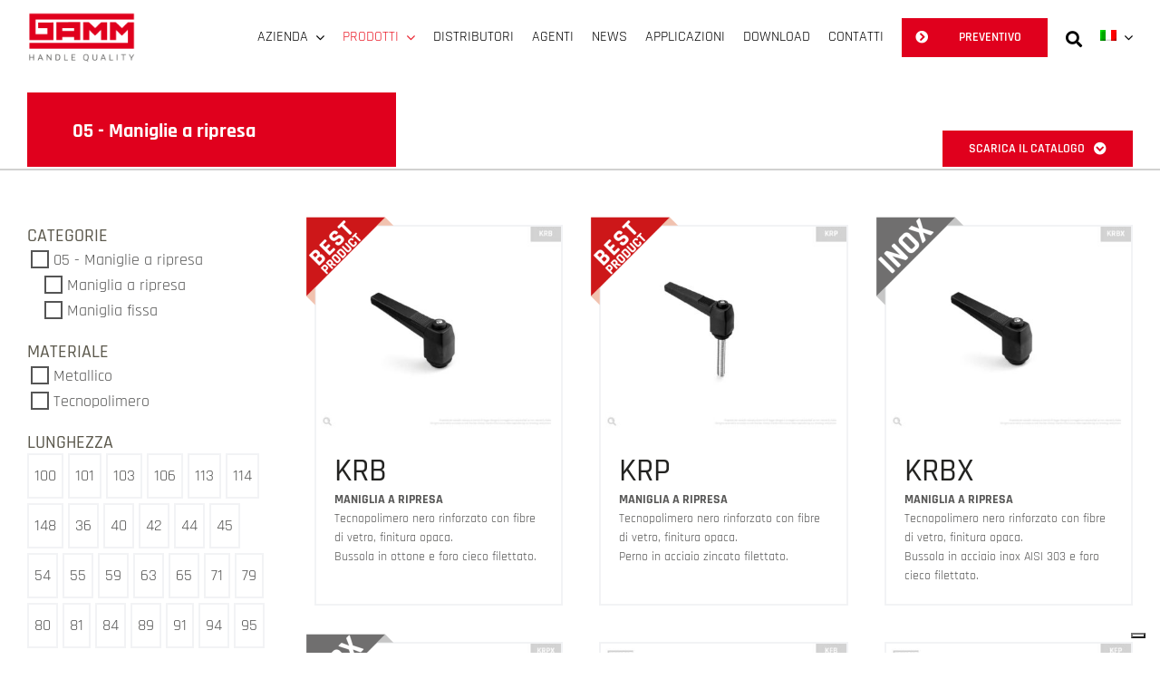

--- FILE ---
content_type: text/html; charset=UTF-8
request_url: https://www.gamm.com/maniglie-a-ripresa/
body_size: 39457
content:
<!DOCTYPE html>
<html class="avada-html-layout-wide avada-html-header-position-top avada-html-is-archive avada-is-100-percent-template" lang="it-IT" prefix="og: https://ogp.me/ns#">
<head>
	<meta http-equiv="X-UA-Compatible" content="IE=edge" />
	<meta http-equiv="Content-Type" content="text/html; charset=utf-8"/>
	<meta name="viewport" content="width=device-width, initial-scale=1" />
	<link rel="alternate" hreflang="it" href="https://www.gamm.com/maniglie-a-ripresa/" />
<link rel="alternate" hreflang="en" href="https://www.gamm.com/en/adjustable-clamping-levers/" />
<link rel="alternate" hreflang="es" href="https://www.gamm.com/es/manijas-ajustables/" />
<link rel="alternate" hreflang="fr" href="https://www.gamm.com/fr/levier-debrayable/" />
<link rel="alternate" hreflang="x-default" href="https://www.gamm.com/maniglie-a-ripresa/" />

<!-- Ottimizzazione per i motori di ricerca di Rank Math - https://rankmath.com/ -->
<title>Maniglie a ripresa - GAMM</title>
<meta name="description" content="Scopri le maniglie a ripresa Gamm, ideali per regolazioni rapide e sicure su attrezzature sportive, banchi da lavoro, lettini, ponteggi e molto altro."/>
<meta name="robots" content="follow, index, max-snippet:-1, max-video-preview:-1, max-image-preview:large"/>
<link rel="canonical" href="https://www.gamm.com/maniglie-a-ripresa/" />
<link rel="next" href="https://www.gamm.com/maniglie-a-ripresa/page/2/" />
<meta property="og:locale" content="it_IT" />
<meta property="og:type" content="article" />
<meta property="og:title" content="Maniglie a ripresa - GAMM" />
<meta property="og:description" content="Scopri le maniglie a ripresa Gamm, ideali per regolazioni rapide e sicure su attrezzature sportive, banchi da lavoro, lettini, ponteggi e molto altro." />
<meta property="og:url" content="https://www.gamm.com/maniglie-a-ripresa/" />
<meta property="og:site_name" content="GAMM" />
<meta property="og:image" content="https://www.gamm.com/wp-content/uploads/2021/10/GA_B-n-prodotto_maniglie_a_ripresa_GAMM.jpg" />
<meta property="og:image:secure_url" content="https://www.gamm.com/wp-content/uploads/2021/10/GA_B-n-prodotto_maniglie_a_ripresa_GAMM.jpg" />
<meta property="og:image:width" content="1280" />
<meta property="og:image:height" content="1080" />
<meta property="og:image:alt" content="Maniglie a ripresa" />
<meta property="og:image:type" content="image/jpeg" />
<meta property="og:image" content="https://www.gamm.com/wp-content/uploads/2022/01/05_Maniglie_a_ripresa_GAMM.jpg" />
<meta property="og:image:secure_url" content="https://www.gamm.com/wp-content/uploads/2022/01/05_Maniglie_a_ripresa_GAMM.jpg" />
<meta property="og:image:width" content="500" />
<meta property="og:image:height" content="430" />
<meta property="og:image:type" content="image/jpeg" />
<meta name="twitter:card" content="summary_large_image" />
<meta name="twitter:title" content="Maniglie a ripresa - GAMM" />
<meta name="twitter:description" content="Scopri le maniglie a ripresa Gamm, ideali per regolazioni rapide e sicure su attrezzature sportive, banchi da lavoro, lettini, ponteggi e molto altro." />
<meta name="twitter:image" content="https://www.gamm.com/wp-content/uploads/2021/10/GA_B-n-prodotto_maniglie_a_ripresa_GAMM.jpg" />
<meta name="twitter:label1" content="Prodotti" />
<meta name="twitter:data1" content="21" />
<script type="application/ld+json" class="rank-math-schema">{"@context":"https://schema.org","@graph":[{"@type":"Organization","@id":"https://www.gamm.com/#organization","name":"Gamm Srl"},{"@type":"WebSite","@id":"https://www.gamm.com/#website","url":"https://www.gamm.com","name":"Gamm Srl","publisher":{"@id":"https://www.gamm.com/#organization"},"inLanguage":"it-IT"},{"@type":"CollectionPage","@id":"https://www.gamm.com/maniglie-a-ripresa/#webpage","url":"https://www.gamm.com/maniglie-a-ripresa/","name":"Maniglie a ripresa - GAMM","isPartOf":{"@id":"https://www.gamm.com/#website"},"inLanguage":"it-IT"}]}</script>
<!-- /Rank Math WordPress SEO plugin -->

<link rel="alternate" type="application/rss+xml" title="GAMM &raquo; Feed" href="https://www.gamm.com/feed/" />
<link rel="alternate" type="application/rss+xml" title="GAMM &raquo; Feed dei commenti" href="https://www.gamm.com/comments/feed/" />
								<link rel="icon" href="https://www.gamm.com/wp-content/uploads/2020/10/gamm-favicon-64.png" type="image/png" />
		
					<!-- Apple Touch Icon -->
						<link rel="apple-touch-icon" sizes="180x180" href="https://www.gamm.com/wp-content/uploads/2020/10/gamm-favicon-180.png" type="image/png">
		
					<!-- Android Icon -->
						<link rel="icon" sizes="192x192" href="https://www.gamm.com/wp-content/uploads/2020/10/gamm-favicon-120.png" type="image/png">
		
					<!-- MS Edge Icon -->
						<meta name="msapplication-TileImage" content="https://www.gamm.com/wp-content/uploads/2020/10/gamm-favicon-152.png" type="image/png">
				<link rel="alternate" type="application/rss+xml" title="Feed GAMM &raquo; 05 - Maniglie a ripresa Categoria" href="https://www.gamm.com/maniglie-a-ripresa/feed/" />
<style id='wp-img-auto-sizes-contain-inline-css' type='text/css'>
img:is([sizes=auto i],[sizes^="auto," i]){contain-intrinsic-size:3000px 1500px}
/*# sourceURL=wp-img-auto-sizes-contain-inline-css */
</style>
<link rel='stylesheet' id='font-awesome-css' href='https://www.gamm.com/wp-content/plugins/woocommerce-ajax-filters/berocket/assets/css/font-awesome.min.css' type='text/css' media='all' />
<link rel='stylesheet' id='berocket_aapf_widget-style-css' href='https://www.gamm.com/wp-content/plugins/woocommerce-ajax-filters/assets/frontend/css/fullmain.min.css' type='text/css' media='all' />
<style id='woocommerce-inline-inline-css' type='text/css'>
.woocommerce form .form-row .required { visibility: visible; }
/*# sourceURL=woocommerce-inline-inline-css */
</style>
<link rel='stylesheet' id='wpml-menu-item-0-css' href='https://www.gamm.com/wp-content/plugins/sitepress-multilingual-cms/templates/language-switchers/menu-item/style.min.css' type='text/css' media='all' />
<link rel='stylesheet' id='dgwt-wcas-style-css' href='https://www.gamm.com/wp-content/plugins/ajax-search-for-woocommerce/assets/css/style.min.css' type='text/css' media='all' />
<link rel='stylesheet' id='tablepress-default-css' href='https://www.gamm.com/wp-content/plugins/tablepress/css/build/default.css' type='text/css' media='all' />
<link rel='stylesheet' id='child-style-css' href='https://www.gamm.com/wp-content/themes/Avada-Child-Theme/style.css' type='text/css' media='all' />
<link rel='stylesheet' id='fusion-dynamic-css-css' href='https://www.gamm.com/wp-content/uploads/fusion-styles/40b4e5d813656d27c07239fe9b4a64ae.min.css' type='text/css' media='all' />
<link rel='stylesheet' id='avada-fullwidth-md-css' href='https://www.gamm.com/wp-content/plugins/fusion-builder/assets/css/media/fullwidth-md.min.css' type='text/css' media='only screen and (max-width: 1024px)' />
<link rel='stylesheet' id='avada-fullwidth-sm-css' href='https://www.gamm.com/wp-content/plugins/fusion-builder/assets/css/media/fullwidth-sm.min.css' type='text/css' media='only screen and (max-width: 720px)' />
<link rel='stylesheet' id='avada-icon-md-css' href='https://www.gamm.com/wp-content/plugins/fusion-builder/assets/css/media/icon-md.min.css' type='text/css' media='only screen and (max-width: 1024px)' />
<link rel='stylesheet' id='avada-icon-sm-css' href='https://www.gamm.com/wp-content/plugins/fusion-builder/assets/css/media/icon-sm.min.css' type='text/css' media='only screen and (max-width: 720px)' />
<link rel='stylesheet' id='avada-grid-md-css' href='https://www.gamm.com/wp-content/plugins/fusion-builder/assets/css/media/grid-md.min.css' type='text/css' media='only screen and (max-width: 1024px)' />
<link rel='stylesheet' id='avada-grid-sm-css' href='https://www.gamm.com/wp-content/plugins/fusion-builder/assets/css/media/grid-sm.min.css' type='text/css' media='only screen and (max-width: 720px)' />
<link rel='stylesheet' id='avada-image-md-css' href='https://www.gamm.com/wp-content/plugins/fusion-builder/assets/css/media/image-md.min.css' type='text/css' media='only screen and (max-width: 1024px)' />
<link rel='stylesheet' id='avada-image-sm-css' href='https://www.gamm.com/wp-content/plugins/fusion-builder/assets/css/media/image-sm.min.css' type='text/css' media='only screen and (max-width: 720px)' />
<link rel='stylesheet' id='awb-text-md-css' href='https://www.gamm.com/wp-content/plugins/fusion-builder/assets/css/media/text-md.min.css' type='text/css' media='only screen and (max-width: 1024px)' />
<link rel='stylesheet' id='awb-text-sm-css' href='https://www.gamm.com/wp-content/plugins/fusion-builder/assets/css/media/text-sm.min.css' type='text/css' media='only screen and (max-width: 720px)' />
<link rel='stylesheet' id='awb-title-md-css' href='https://www.gamm.com/wp-content/plugins/fusion-builder/assets/css/media/title-md.min.css' type='text/css' media='only screen and (max-width: 1024px)' />
<link rel='stylesheet' id='awb-title-sm-css' href='https://www.gamm.com/wp-content/plugins/fusion-builder/assets/css/media/title-sm.min.css' type='text/css' media='only screen and (max-width: 720px)' />
<link rel='stylesheet' id='awb-woo-cart-totals-md-css' href='https://www.gamm.com/wp-content/plugins/fusion-builder/assets/css/media/woo-cart-totals-md.min.css' type='text/css' media='only screen and (max-width: 1024px)' />
<link rel='stylesheet' id='awb-woo-cart-totals-sm-css' href='https://www.gamm.com/wp-content/plugins/fusion-builder/assets/css/media/woo-cart-totals-sm.min.css' type='text/css' media='only screen and (max-width: 720px)' />
<link rel='stylesheet' id='awb-post-card-image-sm-css' href='https://www.gamm.com/wp-content/plugins/fusion-builder/assets/css/media/post-card-image-sm.min.css' type='text/css' media='only screen and (max-width: 720px)' />
<link rel='stylesheet' id='avada-swiper-md-css' href='https://www.gamm.com/wp-content/plugins/fusion-builder/assets/css/media/swiper-md.min.css' type='text/css' media='only screen and (max-width: 1024px)' />
<link rel='stylesheet' id='avada-swiper-sm-css' href='https://www.gamm.com/wp-content/plugins/fusion-builder/assets/css/media/swiper-sm.min.css' type='text/css' media='only screen and (max-width: 720px)' />
<link rel='stylesheet' id='avada-post-cards-md-css' href='https://www.gamm.com/wp-content/plugins/fusion-builder/assets/css/media/post-cards-md.min.css' type='text/css' media='only screen and (max-width: 1024px)' />
<link rel='stylesheet' id='avada-post-cards-sm-css' href='https://www.gamm.com/wp-content/plugins/fusion-builder/assets/css/media/post-cards-sm.min.css' type='text/css' media='only screen and (max-width: 720px)' />
<link rel='stylesheet' id='avada-woo-notices-sm-css' href='https://www.gamm.com/wp-content/plugins/fusion-builder/assets/css/media/woo-notices-sm.min.css' type='text/css' media='only screen and (max-width: 720px)' />
<link rel='stylesheet' id='awb-layout-colums-md-css' href='https://www.gamm.com/wp-content/plugins/fusion-builder/assets/css/media/layout-columns-md.min.css' type='text/css' media='only screen and (max-width: 1024px)' />
<link rel='stylesheet' id='awb-layout-colums-sm-css' href='https://www.gamm.com/wp-content/plugins/fusion-builder/assets/css/media/layout-columns-sm.min.css' type='text/css' media='only screen and (max-width: 720px)' />
<link rel='stylesheet' id='avada-max-1c-css' href='https://www.gamm.com/wp-content/themes/Avada/assets/css/media/max-1c.min.css' type='text/css' media='only screen and (max-width: 640px)' />
<link rel='stylesheet' id='avada-max-2c-css' href='https://www.gamm.com/wp-content/themes/Avada/assets/css/media/max-2c.min.css' type='text/css' media='only screen and (max-width: 712px)' />
<link rel='stylesheet' id='avada-min-2c-max-3c-css' href='https://www.gamm.com/wp-content/themes/Avada/assets/css/media/min-2c-max-3c.min.css' type='text/css' media='only screen and (min-width: 712px) and (max-width: 784px)' />
<link rel='stylesheet' id='avada-min-3c-max-4c-css' href='https://www.gamm.com/wp-content/themes/Avada/assets/css/media/min-3c-max-4c.min.css' type='text/css' media='only screen and (min-width: 784px) and (max-width: 856px)' />
<link rel='stylesheet' id='avada-min-4c-max-5c-css' href='https://www.gamm.com/wp-content/themes/Avada/assets/css/media/min-4c-max-5c.min.css' type='text/css' media='only screen and (min-width: 856px) and (max-width: 928px)' />
<link rel='stylesheet' id='avada-min-5c-max-6c-css' href='https://www.gamm.com/wp-content/themes/Avada/assets/css/media/min-5c-max-6c.min.css' type='text/css' media='only screen and (min-width: 928px) and (max-width: 1000px)' />
<link rel='stylesheet' id='avada-min-shbp-css' href='https://www.gamm.com/wp-content/themes/Avada/assets/css/media/min-shbp.min.css' type='text/css' media='only screen and (min-width: 801px)' />
<link rel='stylesheet' id='avada-max-shbp-css' href='https://www.gamm.com/wp-content/themes/Avada/assets/css/media/max-shbp.min.css' type='text/css' media='only screen and (max-width: 800px)' />
<link rel='stylesheet' id='avada-max-sh-shbp-css' href='https://www.gamm.com/wp-content/themes/Avada/assets/css/media/max-sh-shbp.min.css' type='text/css' media='only screen and (max-width: 800px)' />
<link rel='stylesheet' id='avada-min-768-max-1024-p-css' href='https://www.gamm.com/wp-content/themes/Avada/assets/css/media/min-768-max-1024-p.min.css' type='text/css' media='only screen and (min-device-width: 768px) and (max-device-width: 1024px) and (orientation: portrait)' />
<link rel='stylesheet' id='avada-min-768-max-1024-l-css' href='https://www.gamm.com/wp-content/themes/Avada/assets/css/media/min-768-max-1024-l.min.css' type='text/css' media='only screen and (min-device-width: 768px) and (max-device-width: 1024px) and (orientation: landscape)' />
<link rel='stylesheet' id='avada-max-sh-cbp-css' href='https://www.gamm.com/wp-content/themes/Avada/assets/css/media/max-sh-cbp.min.css' type='text/css' media='only screen and (max-width: 800px)' />
<link rel='stylesheet' id='avada-max-sh-sbp-css' href='https://www.gamm.com/wp-content/themes/Avada/assets/css/media/max-sh-sbp.min.css' type='text/css' media='only screen and (max-width: 800px)' />
<link rel='stylesheet' id='avada-max-sh-640-css' href='https://www.gamm.com/wp-content/themes/Avada/assets/css/media/max-sh-640.min.css' type='text/css' media='only screen and (max-width: 640px)' />
<link rel='stylesheet' id='avada-max-shbp-18-css' href='https://www.gamm.com/wp-content/themes/Avada/assets/css/media/max-shbp-18.min.css' type='text/css' media='only screen and (max-width: 782px)' />
<link rel='stylesheet' id='avada-max-shbp-32-css' href='https://www.gamm.com/wp-content/themes/Avada/assets/css/media/max-shbp-32.min.css' type='text/css' media='only screen and (max-width: 768px)' />
<link rel='stylesheet' id='avada-min-sh-cbp-css' href='https://www.gamm.com/wp-content/themes/Avada/assets/css/media/min-sh-cbp.min.css' type='text/css' media='only screen and (min-width: 800px)' />
<link rel='stylesheet' id='avada-max-640-css' href='https://www.gamm.com/wp-content/themes/Avada/assets/css/media/max-640.min.css' type='text/css' media='only screen and (max-device-width: 640px)' />
<link rel='stylesheet' id='avada-max-main-css' href='https://www.gamm.com/wp-content/themes/Avada/assets/css/media/max-main.min.css' type='text/css' media='only screen and (max-width: 1000px)' />
<link rel='stylesheet' id='avada-max-cbp-css' href='https://www.gamm.com/wp-content/themes/Avada/assets/css/media/max-cbp.min.css' type='text/css' media='only screen and (max-width: 800px)' />
<link rel='stylesheet' id='avada-max-sh-cbp-cf7-css' href='https://www.gamm.com/wp-content/themes/Avada/assets/css/media/max-sh-cbp-cf7.min.css' type='text/css' media='only screen and (max-width: 800px)' />
<link rel='stylesheet' id='fb-max-sh-cbp-css' href='https://www.gamm.com/wp-content/plugins/fusion-builder/assets/css/media/max-sh-cbp.min.css' type='text/css' media='only screen and (max-width: 800px)' />
<link rel='stylesheet' id='fb-min-768-max-1024-p-css' href='https://www.gamm.com/wp-content/plugins/fusion-builder/assets/css/media/min-768-max-1024-p.min.css' type='text/css' media='only screen and (min-device-width: 768px) and (max-device-width: 1024px) and (orientation: portrait)' />
<link rel='stylesheet' id='fb-max-640-css' href='https://www.gamm.com/wp-content/plugins/fusion-builder/assets/css/media/max-640.min.css' type='text/css' media='only screen and (max-device-width: 640px)' />
<link rel='stylesheet' id='fb-max-1c-css' href='https://www.gamm.com/wp-content/plugins/fusion-builder/assets/css/media/max-1c.css' type='text/css' media='only screen and (max-width: 640px)' />
<link rel='stylesheet' id='fb-max-2c-css' href='https://www.gamm.com/wp-content/plugins/fusion-builder/assets/css/media/max-2c.css' type='text/css' media='only screen and (max-width: 712px)' />
<link rel='stylesheet' id='fb-min-2c-max-3c-css' href='https://www.gamm.com/wp-content/plugins/fusion-builder/assets/css/media/min-2c-max-3c.css' type='text/css' media='only screen and (min-width: 712px) and (max-width: 784px)' />
<link rel='stylesheet' id='fb-min-3c-max-4c-css' href='https://www.gamm.com/wp-content/plugins/fusion-builder/assets/css/media/min-3c-max-4c.css' type='text/css' media='only screen and (min-width: 784px) and (max-width: 856px)' />
<link rel='stylesheet' id='fb-min-4c-max-5c-css' href='https://www.gamm.com/wp-content/plugins/fusion-builder/assets/css/media/min-4c-max-5c.css' type='text/css' media='only screen and (min-width: 856px) and (max-width: 928px)' />
<link rel='stylesheet' id='fb-min-5c-max-6c-css' href='https://www.gamm.com/wp-content/plugins/fusion-builder/assets/css/media/min-5c-max-6c.css' type='text/css' media='only screen and (min-width: 928px) and (max-width: 1000px)' />
<link rel='stylesheet' id='avada-max-sh-cbp-woo-tabs-css' href='https://www.gamm.com/wp-content/themes/Avada/assets/css/media/max-sh-cbp-woo-tabs.min.css' type='text/css' media='only screen and (max-width: 800px)' />
<link rel='stylesheet' id='avada-min-768-max-1024-woo-css' href='https://www.gamm.com/wp-content/themes/Avada/assets/css/media/min-768-max-1024-woo.min.css' type='text/css' media='only screen and (min-device-width: 768px) and (max-device-width: 1024px)' />
<link rel='stylesheet' id='avada-max-sh-640-woo-css' href='https://www.gamm.com/wp-content/themes/Avada/assets/css/media/max-sh-640-woo.min.css' type='text/css' media='only screen and (max-width: 640px)' />
<link rel='stylesheet' id='avada-max-sh-cbp-woo-css' href='https://www.gamm.com/wp-content/themes/Avada/assets/css/media/max-sh-cbp-woo.min.css' type='text/css' media='only screen and (max-width: 800px)' />
<link rel='stylesheet' id='avada-min-sh-cbp-woo-css' href='https://www.gamm.com/wp-content/themes/Avada/assets/css/media/min-sh-cbp-woo.min.css' type='text/css' media='only screen and (min-width: 800px)' />
<link rel='stylesheet' id='avada-off-canvas-md-css' href='https://www.gamm.com/wp-content/plugins/fusion-builder/assets/css/media/off-canvas-md.min.css' type='text/css' media='only screen and (max-width: 1024px)' />
<link rel='stylesheet' id='avada-off-canvas-sm-css' href='https://www.gamm.com/wp-content/plugins/fusion-builder/assets/css/media/off-canvas-sm.min.css' type='text/css' media='only screen and (max-width: 720px)' />
<script type="text/javascript" src="https://www.gamm.com/wp-includes/js/jquery/jquery.min.js" id="jquery-core-js"></script>
<script type="text/javascript" id="wpml-cookie-js-extra">
/* <![CDATA[ */
var wpml_cookies = {"wp-wpml_current_language":{"value":"it","expires":1,"path":"/"}};
var wpml_cookies = {"wp-wpml_current_language":{"value":"it","expires":1,"path":"/"}};
//# sourceURL=wpml-cookie-js-extra
/* ]]> */
</script>
<script type="text/javascript" src="https://www.gamm.com/wp-content/plugins/sitepress-multilingual-cms/res/js/cookies/language-cookie.js" id="wpml-cookie-js" defer="defer" data-wp-strategy="defer"></script>
<script type="text/javascript" src="https://www.gamm.com/wp-content/plugins/woocommerce/assets/js/jquery-blockui/jquery.blockUI.min.js" id="wc-jquery-blockui-js" defer="defer" data-wp-strategy="defer"></script>
<script type="text/javascript" src="https://www.gamm.com/wp-content/plugins/woocommerce/assets/js/js-cookie/js.cookie.min.js" id="wc-js-cookie-js" defer="defer" data-wp-strategy="defer"></script>
<script type="text/javascript" id="woocommerce-js-extra">
/* <![CDATA[ */
var woocommerce_params = {"ajax_url":"/wp-admin/admin-ajax.php","wc_ajax_url":"/?wc-ajax=%%endpoint%%","i18n_password_show":"Mostra password","i18n_password_hide":"Nascondi password"};
//# sourceURL=woocommerce-js-extra
/* ]]> */
</script>
<script type="text/javascript" src="https://www.gamm.com/wp-content/plugins/woocommerce/assets/js/frontend/woocommerce.min.js" id="woocommerce-js" defer="defer" data-wp-strategy="defer"></script>
<script type="text/javascript" id="wpgmza_data-js-extra">
/* <![CDATA[ */
var wpgmza_google_api_status = {"message":"Engine is not google-maps","code":"ENGINE_NOT_GOOGLE_MAPS"};
//# sourceURL=wpgmza_data-js-extra
/* ]]> */
</script>
<script type="text/javascript" src="https://www.gamm.com/wp-content/plugins/wp-google-maps/wpgmza_data.js" id="wpgmza_data-js"></script>
<link rel="https://api.w.org/" href="https://www.gamm.com/wp-json/" /><link rel="alternate" title="JSON" type="application/json" href="https://www.gamm.com/wp-json/wp/v2/product_cat/226" /><meta name="generator" content="WPML ver:4.8.6 stt:1,4,27,2;" />
		<style>
			.dgwt-wcas-ico-magnifier,.dgwt-wcas-ico-magnifier-handler{max-width:20px}.dgwt-wcas-search-wrapp{max-width:600px}		</style>
		<link rel="preload" href="https://www.gamm.com/wp-content/uploads/fusion-gfonts/LDIxapCSOBg7S-QT7p4HM-Y.woff2" as="font" type="font/woff2" crossorigin><style type="text/css" id="css-fb-visibility">@media screen and (max-width: 720px){.fusion-no-small-visibility{display:none !important;}body .sm-text-align-center{text-align:center !important;}body .sm-text-align-left{text-align:left !important;}body .sm-text-align-right{text-align:right !important;}body .sm-text-align-justify{text-align:justify !important;}body .sm-flex-align-center{justify-content:center !important;}body .sm-flex-align-flex-start{justify-content:flex-start !important;}body .sm-flex-align-flex-end{justify-content:flex-end !important;}body .sm-mx-auto{margin-left:auto !important;margin-right:auto !important;}body .sm-ml-auto{margin-left:auto !important;}body .sm-mr-auto{margin-right:auto !important;}body .fusion-absolute-position-small{position:absolute;width:100%;}.awb-sticky.awb-sticky-small{ position: sticky; top: var(--awb-sticky-offset,0); }}@media screen and (min-width: 721px) and (max-width: 1024px){.fusion-no-medium-visibility{display:none !important;}body .md-text-align-center{text-align:center !important;}body .md-text-align-left{text-align:left !important;}body .md-text-align-right{text-align:right !important;}body .md-text-align-justify{text-align:justify !important;}body .md-flex-align-center{justify-content:center !important;}body .md-flex-align-flex-start{justify-content:flex-start !important;}body .md-flex-align-flex-end{justify-content:flex-end !important;}body .md-mx-auto{margin-left:auto !important;margin-right:auto !important;}body .md-ml-auto{margin-left:auto !important;}body .md-mr-auto{margin-right:auto !important;}body .fusion-absolute-position-medium{position:absolute;width:100%;}.awb-sticky.awb-sticky-medium{ position: sticky; top: var(--awb-sticky-offset,0); }}@media screen and (min-width: 1025px){.fusion-no-large-visibility{display:none !important;}body .lg-text-align-center{text-align:center !important;}body .lg-text-align-left{text-align:left !important;}body .lg-text-align-right{text-align:right !important;}body .lg-text-align-justify{text-align:justify !important;}body .lg-flex-align-center{justify-content:center !important;}body .lg-flex-align-flex-start{justify-content:flex-start !important;}body .lg-flex-align-flex-end{justify-content:flex-end !important;}body .lg-mx-auto{margin-left:auto !important;margin-right:auto !important;}body .lg-ml-auto{margin-left:auto !important;}body .lg-mr-auto{margin-right:auto !important;}body .fusion-absolute-position-large{position:absolute;width:100%;}.awb-sticky.awb-sticky-large{ position: sticky; top: var(--awb-sticky-offset,0); }}</style>	<noscript><style>.woocommerce-product-gallery{ opacity: 1 !important; }</style></noscript>
			<script type="text/javascript">
			var doc = document.documentElement;
			doc.setAttribute( 'data-useragent', navigator.userAgent );
		</script>
		<!-- Global site tag (gtag.js) - Google Analytics -->
<script async src="https://www.googletagmanager.com/gtag/js?id=G-Y0FRXHRJ3Y"></script>
<script>
  window.dataLayer = window.dataLayer || [];
  function gtag(){dataLayer.push(arguments);}
  gtag('js', new Date());

  gtag('config', 'G-Y0FRXHRJ3Y');
</script>

<script type="text/javascript" src="https://ssc.paginegialle.it/cgi-bin/getcod.cgi?USER=5b8fcc32-eed0-445d-bd6b-cee9a76f41cb&BC=sitocliente"></script>
<script src="https://widgets.tree-nation.com/js/widgets/v1/widgets.min.js?v=1.0"></script>
<!-- Google Tag Manager -->
<script>(function(w,d,s,l,i){w[l]=w[l]||[];w[l].push({'gtm.start':
new Date().getTime(),event:'gtm.js'});var f=d.getElementsByTagName(s)[0],
j=d.createElement(s),dl=l!='dataLayer'?'&l='+l:'';j.async=true;j.src=
'https://www.googletagmanager.com/gtm.js?id='+i+dl;f.parentNode.insertBefore(j,f);
})(window,document,'script','dataLayer','GTM-5RQGSLND');</script>
<!-- End Google Tag Manager -->
	<script type="text/javascript">
var _iub = _iub || [];
_iub.csConfiguration = {"siteId":2486223,"cookiePolicyId":25775912};
_iub.csLangConfiguration = {"it":{"cookiePolicyId":25775912},"en-GB":{"cookiePolicyId":75104119},"fr":{"cookiePolicyId":91827883},"de":{"cookiePolicyId":88379991},"es":{"cookiePolicyId":78995343}};
</script>
<script type="text/javascript" src="https://cs.iubenda.com/autoblocking/2486223.js"></script>
<script type="text/javascript" src="//cdn.iubenda.com/cs/gpp/stub.js"></script>
<script type="text/javascript" src="//cdn.iubenda.com/cs/iubenda_cs.js" charset="UTF-8" async></script>

<script src="https://widgets.tree-nation.com/js/widgets/v1/widgets.min.js?v=1.0"></script>
<script>
	jQuery(document).ready(function(){
		var player;
		function onYouTubeIframeAPIReady() {
    		setTimeout(function(){
    			var id_frame_video = jQuery(".container_video > div > iframe").attr("id");
    			player = YT.get(id_frame_video);
    		},500);
	    }
	    setTimeout(function(){
	        onYouTubeIframeAPIReady();
	        jQuery(".icona_volume").show();
        },1000);

	    jQuery(".icona_volume").on('click', function(){
	        if(player.isMuted()){
	            player.unMute();
	            jQuery(".icona_volume").removeClass("fa-volume-mute");
                jQuery(".icona_volume").addClass("fa-volume-up");
	        }
            else{
                player.mute();
                jQuery(".icona_volume").removeClass("fa-volume-up");
	            jQuery(".icona_volume").addClass("fa-volume-mute");
            }
        });
	});
</script></head>

<body class="archive tax-product_cat term-maniglie-a-ripresa term-226 wp-theme-Avada wp-child-theme-Avada-Child-Theme theme-Avada woocommerce woocommerce-page woocommerce-no-js fusion-image-hovers fusion-pagination-sizing fusion-button_type-flat fusion-button_span-no fusion-button_gradient-linear avada-image-rollover-circle-no avada-image-rollover-no fusion-body ltr fusion-sticky-header no-tablet-sticky-header no-mobile-sticky-header no-desktop-totop no-mobile-totop fusion-disable-outline fusion-sub-menu-fade mobile-logo-pos-left layout-wide-mode avada-has-boxed-modal-shadow- layout-scroll-offset-full avada-has-zero-margin-offset-top fusion-top-header menu-text-align-center fusion-woo-product-design-classic fusion-woo-shop-page-columns-4 fusion-woo-related-columns-4 fusion-woo-archive-page-columns-3 avada-has-woo-gallery-disabled woo-sale-badge-circle woo-outofstock-badge-top_bar mobile-menu-design-modern fusion-show-pagination-text fusion-header-layout-v2 avada-responsive avada-footer-fx-none avada-menu-highlight-style-textcolor fusion-search-form-clean fusion-main-menu-search-overlay fusion-avatar-circle avada-dropdown-styles avada-blog-layout-large avada-blog-archive-layout-large avada-header-shadow-no avada-menu-icon-position-left avada-has-main-nav-search-icon avada-has-breadcrumb-mobile-hidden avada-has-titlebar-hide avada-header-border-color-full-transparent avada-has-slidingbar-widgets avada-has-slidingbar-position-top avada-slidingbar-toggle-style-menu avada-has-pagination-width_height avada-flyout-menu-direction-fade avada-ec-views-v1" data-awb-post-id="4599">
		<a class="skip-link screen-reader-text" href="#content">Salta al contenuto</a>

	<div id="boxed-wrapper">
		
		<div id="wrapper" class="fusion-wrapper">
			<div id="home" style="position:relative;top:-1px;"></div>
												<div class="fusion-tb-header"><div class="fusion-fullwidth fullwidth-box fusion-builder-row-1 fusion-flex-container has-pattern-background has-mask-background nonhundred-percent-fullwidth non-hundred-percent-height-scrolling fusion-sticky-container fusion-custom-z-index" style="--awb-border-radius-top-left:0px;--awb-border-radius-top-right:0px;--awb-border-radius-bottom-right:0px;--awb-border-radius-bottom-left:0px;--awb-z-index:999;--awb-padding-top:5px;--awb-padding-bottom:5px;--awb-padding-right-small:20px;--awb-padding-left-small:0px;--awb-sticky-background-color:#ffffff !important;--awb-flex-wrap:wrap;" data-transition-offset="0" data-scroll-offset="0" data-sticky-small-visibility="1" data-sticky-medium-visibility="1" data-sticky-large-visibility="1" ><div class="fusion-builder-row fusion-row fusion-flex-align-items-stretch fusion-flex-justify-content-space-between fusion-flex-content-wrap" style="max-width:calc( 1440px + 0px );margin-left: calc(-0px / 2 );margin-right: calc(-0px / 2 );"><div class="fusion-layout-column fusion_builder_column fusion-builder-column-0 fusion_builder_column_1_6 1_6 fusion-flex-column fusion-flex-align-self-stretch" style="--awb-bg-size:cover;--awb-width-large:16.666666666667%;--awb-margin-top-large:0px;--awb-spacing-right-large:0px;--awb-margin-bottom-large:0px;--awb-spacing-left-large:0px;--awb-width-medium:16.666666666667%;--awb-order-medium:0;--awb-spacing-right-medium:0px;--awb-spacing-left-medium:0px;--awb-width-small:50%;--awb-order-small:0;--awb-spacing-right-small:0px;--awb-spacing-left-small:0px;" data-scroll-devices="small-visibility,medium-visibility,large-visibility"><div class="fusion-column-wrapper fusion-column-has-shadow fusion-flex-justify-content-flex-start fusion-content-layout-row fusion-flex-align-items-center"><div style="text-align:left;"><a class="fusion-button button-flat fusion-button-default-size button-custom fusion-button-default button-1 fusion-button-default-span fusion-button-default-type fusion-no-medium-visibility fusion-no-large-visibility" style="--button_accent_color:var(--awb-custom16);--button_accent_hover_color:var(--awb-color7);--button_border_hover_color:#ffffff;--button_border_width-top:0;--button_border_width-right:0;--button_border_width-bottom:0;--button_border_width-left:0;--button-border-radius-top-left:0;--button-border-radius-top-right:0;--button-border-radius-bottom-right:0;--button-border-radius-bottom-left:0;--button_gradient_top_color:rgba(255,255,255,0);--button_gradient_bottom_color:rgba(255,255,255,0);--button_gradient_top_color_hover:rgba(255,255,255,0);--button_gradient_bottom_color_hover:rgba(255,255,255,0);--button_font_size:20px;--button_padding-top:20px;--button_padding-right:20px;--button_padding-bottom:20px;--button_padding-left:20px;" target="_self" role="button" href="#awb-oc__45621"><div class="awb-button__hover-content awb-button__hover-content--default awb-button__hover-content--centered"><i class="fa-bars fas awb-button__icon awb-button__icon--default awb-button__icon--no-margin button-icon-right" aria-hidden="true"></i></div></a></div><div class="fusion-image-element " style="text-align:left;--awb-max-width:120px;--awb-caption-title-font-family:var(--h2_typography-font-family);--awb-caption-title-font-weight:var(--h2_typography-font-weight);--awb-caption-title-font-style:var(--h2_typography-font-style);--awb-caption-title-size:var(--h2_typography-font-size);--awb-caption-title-transform:var(--h2_typography-text-transform);--awb-caption-title-line-height:var(--h2_typography-line-height);--awb-caption-title-letter-spacing:var(--h2_typography-letter-spacing);"><span class=" fusion-imageframe imageframe-none imageframe-1 hover-type-none"><a class="fusion-no-lightbox" href="https://www.gamm.com/" target="_self" aria-label="gamm-logo@2x"><img decoding="async" width="300" height="142" src="https://www.gamm.com/wp-content/uploads/2020/11/gamm-logo@2x.png" data-orig-src="https://www.gamm.com/wp-content/uploads/2020/11/gamm-logo@2x.png" class="lazyload img-responsive wp-image-568" srcset="data:image/svg+xml,%3Csvg%20xmlns%3D%27http%3A%2F%2Fwww.w3.org%2F2000%2Fsvg%27%20width%3D%27300%27%20height%3D%27142%27%20viewBox%3D%270%200%20300%20142%27%3E%3Crect%20width%3D%27300%27%20height%3D%27142%27%20fill-opacity%3D%220%22%2F%3E%3C%2Fsvg%3E" data-srcset="https://www.gamm.com/wp-content/uploads/2020/11/gamm-logo@2x-200x95.png 200w, https://www.gamm.com/wp-content/uploads/2020/11/gamm-logo@2x.png 300w" data-sizes="auto" data-orig-sizes="(max-width: 720px) 100vw, 300px" data-orig- alt="gamm" title="gamm"></a></span></div></div></div><div class="fusion-layout-column fusion_builder_column fusion-builder-column-1 fusion_builder_column_5_6 5_6 fusion-flex-column fusion-flex-align-self-stretch" style="--awb-bg-size:cover;--awb-width-large:83.333333333333%;--awb-margin-top-large:0px;--awb-spacing-right-large:0px;--awb-margin-bottom-large:0px;--awb-spacing-left-large:0px;--awb-width-medium:83.333333333333%;--awb-order-medium:0;--awb-spacing-right-medium:0px;--awb-spacing-left-medium:0px;--awb-width-small:50%;--awb-order-small:0;--awb-spacing-right-small:0px;--awb-spacing-left-small:0px;" data-scroll-devices="small-visibility,medium-visibility,large-visibility"><div class="fusion-column-wrapper fusion-column-has-shadow fusion-flex-justify-content-flex-end fusion-content-layout-row fusion-flex-align-items-center"><nav class="awb-menu awb-menu_row awb-menu_em-hover mobile-mode-collapse-to-button awb-menu_icons-left awb-menu_dc-yes mobile-trigger-fullwidth-off awb-menu_mobile-toggle awb-menu_indent-left mobile-size-full-absolute loading mega-menu-loading awb-menu_desktop awb-menu_dropdown awb-menu_expand-right awb-menu_transition-fade fusion-no-small-visibility" style="--awb-text-transform:uppercase;--awb-min-height:72px;--awb-gap:20px;--awb-justify-content:flex-end;--awb-color:#000000;--awb-active-color:#eb212e;--awb-submenu-color:#000000;--awb-submenu-bg:#f7f7f7;--awb-submenu-sep-color:#f7f7f7;--awb-submenu-items-padding-top:10px;--awb-submenu-items-padding-bottom:10px;--awb-submenu-active-color:#eb212e;--awb-submenu-space:5px;--awb-submenu-font-size:16px;--awb-submenu-text-transform:uppercase;--awb-submenu-max-width:auto;--awb-icons-size:24;--awb-icons-color:#000000;--awb-icons-hover-color:#eb212e;--awb-main-justify-content:flex-start;--awb-mobile-nav-button-align-hor:flex-end;--awb-mobile-color:#232321;--awb-mobile-nav-items-height:60;--awb-mobile-active-color:#eb212e;--awb-mobile-trigger-font-size:20px;--awb-mobile-trigger-color:#000000;--awb-justify-title:flex-start;--awb-mobile-justify:flex-start;--awb-mobile-caret-left:auto;--awb-mobile-caret-right:0;--awb-fusion-font-family-typography:inherit;--awb-fusion-font-style-typography:normal;--awb-fusion-font-weight-typography:400;--awb-fusion-font-family-submenu-typography:inherit;--awb-fusion-font-style-submenu-typography:normal;--awb-fusion-font-weight-submenu-typography:400;--awb-fusion-font-family-mobile-typography:inherit;--awb-fusion-font-style-mobile-typography:normal;--awb-fusion-font-weight-mobile-typography:400;" aria-label="Main menu" data-breakpoint="1024" data-count="0" data-transition-type="fade" data-transition-time="300" data-expand="right"><button type="button" class="awb-menu__m-toggle awb-menu__m-toggle_no-text" aria-expanded="false" aria-controls="menu-main-menu"><span class="awb-menu__m-toggle-inner"><span class="collapsed-nav-text"><span class="screen-reader-text">Toggle Navigation</span></span><span class="awb-menu__m-collapse-icon awb-menu__m-collapse-icon_no-text"><span class="awb-menu__m-collapse-icon-open awb-menu__m-collapse-icon-open_no-text fa-bars fas"></span><span class="awb-menu__m-collapse-icon-close awb-menu__m-collapse-icon-close_no-text fa-times fas"></span></span></span></button><ul id="menu-main-menu" class="fusion-menu awb-menu__main-ul awb-menu__main-ul_row"><li  id="menu-item-8534"  class="menu-item menu-item-type-custom menu-item-object-custom menu-item-has-children menu-item-8534 awb-menu__li awb-menu__main-li awb-menu__main-li_regular"  data-item-id="8534"><span class="awb-menu__main-background-default awb-menu__main-background-default_fade"></span><span class="awb-menu__main-background-active awb-menu__main-background-active_fade"></span><a  href="#" class="awb-menu__main-a awb-menu__main-a_regular"><span class="menu-text">AZIENDA</span><span class="awb-menu__open-nav-submenu-hover"></span></a><button type="button" aria-label="Open submenu of AZIENDA" aria-expanded="false" class="awb-menu__open-nav-submenu_mobile awb-menu__open-nav-submenu_main"></button><ul class="awb-menu__sub-ul awb-menu__sub-ul_main"><li  id="menu-item-601"  class="menu-item menu-item-type-post_type menu-item-object-page menu-item-601 awb-menu__li awb-menu__sub-li" ><a  href="https://www.gamm.com/chi-siamo/" class="awb-menu__sub-a"><span>CHI SIAMO</span></a></li><li  id="menu-item-600"  class="menu-item menu-item-type-post_type menu-item-object-page menu-item-600 awb-menu__li awb-menu__sub-li" ><a  href="https://www.gamm.com/storia/" class="awb-menu__sub-a"><span>STORIA</span></a></li><li  id="menu-item-8744"  class="menu-item menu-item-type-post_type menu-item-object-page menu-item-8744 awb-menu__li awb-menu__sub-li" ><a  href="https://www.gamm.com/prodotti-e-servizi/" class="awb-menu__sub-a"><span>PRODOTTI E SERVIZI</span></a></li><li  id="menu-item-599"  class="menu-item menu-item-type-post_type menu-item-object-page menu-item-599 awb-menu__li awb-menu__sub-li" ><a  href="https://www.gamm.com/mission-e-vision/" class="awb-menu__sub-a"><span>MISSION E VISION</span></a></li><li  id="menu-item-598"  class="menu-item menu-item-type-post_type menu-item-object-page menu-item-598 awb-menu__li awb-menu__sub-li" ><a  href="https://www.gamm.com/impegno-ambientale/" class="awb-menu__sub-a"><span>IMPEGNO AMBIENTALE</span></a></li><li  id="menu-item-597"  class="menu-item menu-item-type-post_type menu-item-object-page menu-item-597 awb-menu__li awb-menu__sub-li" ><a  href="https://www.gamm.com/certificazioni/" class="awb-menu__sub-a"><span>CERTIFICAZIONI</span></a></li></ul></li><li  id="menu-item-344"  class="menu-item menu-item-type-post_type menu-item-object-page current-menu-ancestor current_page_ancestor menu-item-has-children menu-item-344 awb-menu__li awb-menu__main-li awb-menu__main-li_regular fusion-megamenu-menu "  data-item-id="344"><span class="awb-menu__main-background-default awb-menu__main-background-default_fade"></span><span class="awb-menu__main-background-active awb-menu__main-background-active_fade"></span><a  href="https://www.gamm.com/tutti-i-prodotti/" class="awb-menu__main-a awb-menu__main-a_regular"><span class="menu-text">PRODOTTI</span><span class="awb-menu__open-nav-submenu-hover"></span></a><button type="button" aria-label="Open submenu of PRODOTTI" aria-expanded="false" class="awb-menu__open-nav-submenu_mobile awb-menu__open-nav-submenu_main"></button><div class="fusion-megamenu-wrapper fusion-columns-4 columns-per-row-4 columns-4 col-span-12 fusion-megamenu-fullwidth fusion-megamenu-width-site-width"><div class="row"><div class="fusion-megamenu-holder lazyload" style="width:1440px;" data-width="1440px"><ul class="fusion-megamenu"><li  id="menu-item-843"  class="menu-item menu-item-type-custom menu-item-object-custom menu-item-has-children menu-item-843 awb-menu__li fusion-megamenu-submenu fusion-megamenu-submenu-notitle fusion-megamenu-columns-4 col-lg-3 col-md-3 col-sm-3" ><ul class="sub-menu deep-level"><li  id="menu-item-1345"  class="menu-item menu-item-type-taxonomy menu-item-object-product_cat menu-item-1345 awb-menu__li" ><a  href="https://www.gamm.com/volantini-di-manovra/" class="awb-menu__sub-a"><span><span class="awb-menu__i awb-menu__i_sub fusion-megamenu-icon"><i class="glyphicon icon-icon-01" aria-hidden="true"></i></span>01 &#8211; Volantini di manovra</span></a></li><li  id="menu-item-2156"  class="menu-item menu-item-type-taxonomy menu-item-object-product_cat menu-item-2156 awb-menu__li" ><a  href="https://www.gamm.com/volantini-di-bloccaggio/" class="awb-menu__sub-a"><span><span class="awb-menu__i awb-menu__i_sub fusion-megamenu-icon"><i class="glyphicon icon-icon-02" aria-hidden="true"></i></span>02 &#8211; Volantini di bloccaggio</span></a></li><li  id="menu-item-2158"  class="menu-item menu-item-type-taxonomy menu-item-object-product_cat menu-item-2158 awb-menu__li" ><a  href="https://www.gamm.com/manopole/" class="awb-menu__sub-a"><span><span class="awb-menu__i awb-menu__i_sub fusion-megamenu-icon"><i class="glyphicon icon-icon-03" aria-hidden="true"></i></span>03 &#8211; Manopole</span></a></li><li  id="menu-item-2159"  class="menu-item menu-item-type-taxonomy menu-item-object-product_cat menu-item-2159 awb-menu__li" ><a  href="https://www.gamm.com/maniglie/" class="awb-menu__sub-a"><span><span class="awb-menu__i awb-menu__i_sub fusion-megamenu-icon"><i class="glyphicon icon-icon-04" aria-hidden="true"></i></span>04 &#8211; Maniglie</span></a></li></ul></li><li  id="menu-item-844"  class="menu-item menu-item-type-custom menu-item-object-custom current-menu-ancestor current-menu-parent menu-item-has-children menu-item-844 awb-menu__li fusion-megamenu-submenu fusion-megamenu-submenu-notitle fusion-megamenu-columns-4 col-lg-3 col-md-3 col-sm-3" ><ul class="sub-menu deep-level"><li  id="menu-item-8780"  class="menu-item menu-item-type-taxonomy menu-item-object-product_cat current-menu-item menu-item-8780 awb-menu__li" ><a  href="https://www.gamm.com/maniglie-a-ripresa/" class="awb-menu__sub-a" aria-current="page"><span><span class="awb-menu__i awb-menu__i_sub fusion-megamenu-icon"><i class="glyphicon icon-icon-05" aria-hidden="true"></i></span>05 &#8211; Maniglie a ripresa</span></a></li><li  id="menu-item-2161"  class="menu-item menu-item-type-taxonomy menu-item-object-product_cat menu-item-2161 awb-menu__li" ><a  href="https://www.gamm.com/accessori-elettrici/" class="awb-menu__sub-a"><span><span class="awb-menu__i awb-menu__i_sub fusion-megamenu-icon"><i class="glyphicon icon-icon-06" aria-hidden="true"></i></span>06 &#8211; Accessori elettrici</span></a></li><li  id="menu-item-2162"  class="menu-item menu-item-type-taxonomy menu-item-object-product_cat menu-item-2162 awb-menu__li" ><a  href="https://www.gamm.com/utensileria/" class="awb-menu__sub-a"><span><span class="awb-menu__i awb-menu__i_sub fusion-megamenu-icon"><i class="glyphicon icon-icon-07" aria-hidden="true"></i></span>07 &#8211; Utensileria</span></a></li><li  id="menu-item-2163"  class="menu-item menu-item-type-taxonomy menu-item-object-product_cat menu-item-2163 awb-menu__li" ><a  href="https://www.gamm.com/protezioni-in-plastica/" class="awb-menu__sub-a"><span><span class="awb-menu__i awb-menu__i_sub fusion-megamenu-icon"><i class="glyphicon icon-icon-08" aria-hidden="true"></i></span>08 &#8211; Protezioni in plastica</span></a></li></ul></li><li  id="menu-item-845"  class="menu-item menu-item-type-custom menu-item-object-custom menu-item-has-children menu-item-845 awb-menu__li fusion-megamenu-submenu fusion-megamenu-submenu-notitle fusion-megamenu-columns-4 col-lg-3 col-md-3 col-sm-3" ><ul class="sub-menu deep-level"><li  id="menu-item-2164"  class="menu-item menu-item-type-taxonomy menu-item-object-product_cat menu-item-2164 awb-menu__li" ><a  href="https://www.gamm.com/manopole-pvc/" class="awb-menu__sub-a"><span><span class="awb-menu__i awb-menu__i_sub fusion-megamenu-icon"><i class="glyphicon icon-icon-09" aria-hidden="true"></i></span>09 &#8211; Manopole PVC</span></a></li><li  id="menu-item-2160"  class="menu-item menu-item-type-taxonomy menu-item-object-product_cat menu-item-2160 awb-menu__li" ><a  href="https://www.gamm.com/tappi-olio/" class="awb-menu__sub-a"><span><span class="awb-menu__i awb-menu__i_sub fusion-megamenu-icon"><i class="glyphicon icon-icon-10" aria-hidden="true"></i></span>10 &#8211; Tappi Olio</span></a></li><li  id="menu-item-2166"  class="menu-item menu-item-type-taxonomy menu-item-object-product_cat menu-item-2166 awb-menu__li" ><a  href="https://www.gamm.com/cerniere/" class="awb-menu__sub-a"><span><span class="awb-menu__i awb-menu__i_sub fusion-megamenu-icon"><i class="glyphicon icon-icon-11" aria-hidden="true"></i></span>11 &#8211; Cerniere</span></a></li><li  id="menu-item-2167"  class="menu-item menu-item-type-taxonomy menu-item-object-product_cat menu-item-2167 awb-menu__li" ><a  href="https://www.gamm.com/strumenti-di-misura-e-controllo/" class="awb-menu__sub-a"><span><span class="awb-menu__i awb-menu__i_sub fusion-megamenu-icon"><i class="glyphicon icon-icon-12" aria-hidden="true"></i></span>12 &#8211; Strumenti di misura e controllo</span></a></li></ul></li><li  id="menu-item-896"  class="menu-item menu-item-type-custom menu-item-object-custom menu-item-has-children menu-item-896 awb-menu__li fusion-megamenu-submenu fusion-megamenu-submenu-notitle fusion-megamenu-columns-4 col-lg-3 col-md-3 col-sm-3" ><ul class="sub-menu deep-level"><li  id="menu-item-8779"  class="menu-item menu-item-type-taxonomy menu-item-object-product_cat menu-item-8779 awb-menu__li" ><a  href="https://www.gamm.com/pistoncini-e-pressori/" class="awb-menu__sub-a"><span><span class="awb-menu__i awb-menu__i_sub fusion-megamenu-icon"><i class="glyphicon icon-icon-13" aria-hidden="true"></i></span>13 &#8211; Pistoncini e pressori</span></a></li><li  id="menu-item-2169"  class="menu-item menu-item-type-taxonomy menu-item-object-product_cat menu-item-2169 awb-menu__li" ><a  href="https://www.gamm.com/piedi-snodati-e-fissi/" class="awb-menu__sub-a"><span><span class="awb-menu__i awb-menu__i_sub fusion-megamenu-icon"><i class="glyphicon icon-Icon-14" aria-hidden="true"></i></span>14 &#8211; Piedi snodati e fissi</span></a></li><li  id="menu-item-7684"  class="menu-item menu-item-type-taxonomy menu-item-object-product_cat menu-item-7684 awb-menu__li" ><a  href="https://www.gamm.com/antivibranti-e-piedi-regolabili/" class="awb-menu__sub-a"><span><span class="awb-menu__i awb-menu__i_sub fusion-megamenu-icon"><i class="glyphicon icon-icon-15" aria-hidden="true"></i></span>15 &#8211; Antivibranti e piedi regolabili</span></a></li><li  id="menu-item-12980"  class="menu-item menu-item-type-taxonomy menu-item-object-product_cat menu-item-12980 awb-menu__li" ><a  href="https://www.gamm.com/attrezzi-di-bloccaggio/" class="awb-menu__sub-a"><span><span class="awb-menu__i awb-menu__i_sub fusion-megamenu-icon"><i class="glyphicon icon-icon-16" aria-hidden="true"></i></span>16 &#8211; Attrezzi di bloccaggio</span></a></li></ul></li></ul></div><div style="clear:both;"></div></div></div></li><li  id="menu-item-99"  class="menu-item menu-item-type-post_type menu-item-object-page menu-item-99 awb-menu__li awb-menu__main-li awb-menu__main-li_regular"  data-item-id="99"><span class="awb-menu__main-background-default awb-menu__main-background-default_fade"></span><span class="awb-menu__main-background-active awb-menu__main-background-active_fade"></span><a  href="https://www.gamm.com/distributori/" class="awb-menu__main-a awb-menu__main-a_regular"><span class="menu-text">DISTRIBUTORI</span></a></li><li  id="menu-item-98"  class="menu-item menu-item-type-post_type menu-item-object-page menu-item-98 awb-menu__li awb-menu__main-li awb-menu__main-li_regular"  data-item-id="98"><span class="awb-menu__main-background-default awb-menu__main-background-default_fade"></span><span class="awb-menu__main-background-active awb-menu__main-background-active_fade"></span><a  href="https://www.gamm.com/agenti/" class="awb-menu__main-a awb-menu__main-a_regular"><span class="menu-text">AGENTI</span></a></li><li  id="menu-item-9243"  class="menu-item menu-item-type-post_type menu-item-object-page menu-item-9243 awb-menu__li awb-menu__main-li awb-menu__main-li_regular"  data-item-id="9243"><span class="awb-menu__main-background-default awb-menu__main-background-default_fade"></span><span class="awb-menu__main-background-active awb-menu__main-background-active_fade"></span><a  href="https://www.gamm.com/news/" class="awb-menu__main-a awb-menu__main-a_regular"><span class="menu-text">NEWS</span></a></li><li  id="menu-item-39864"  class="menu-item menu-item-type-post_type menu-item-object-page menu-item-39864 awb-menu__li awb-menu__main-li awb-menu__main-li_regular"  data-item-id="39864"><span class="awb-menu__main-background-default awb-menu__main-background-default_fade"></span><span class="awb-menu__main-background-active awb-menu__main-background-active_fade"></span><a  href="https://www.gamm.com/applicazioni/" class="awb-menu__main-a awb-menu__main-a_regular"><span class="menu-text">APPLICAZIONI</span></a></li><li  id="menu-item-9710"  class="menu-item menu-item-type-post_type menu-item-object-page menu-item-9710 awb-menu__li awb-menu__main-li awb-menu__main-li_regular"  data-item-id="9710"><span class="awb-menu__main-background-default awb-menu__main-background-default_fade"></span><span class="awb-menu__main-background-active awb-menu__main-background-active_fade"></span><a  href="https://www.gamm.com/area-download/" class="awb-menu__main-a awb-menu__main-a_regular"><span class="menu-text">DOWNLOAD</span></a></li><li  id="menu-item-97"  class="menu-item menu-item-type-post_type menu-item-object-page menu-item-97 awb-menu__li awb-menu__main-li awb-menu__main-li_regular"  data-item-id="97"><span class="awb-menu__main-background-default awb-menu__main-background-default_fade"></span><span class="awb-menu__main-background-active awb-menu__main-background-active_fade"></span><a  href="https://www.gamm.com/contatti/" class="awb-menu__main-a awb-menu__main-a_regular"><span class="menu-text">CONTATTI</span></a></li><li  id="menu-item-1583"  class="menu-item menu-item-type-post_type menu-item-object-page menu-item-1583 awb-menu__li awb-menu__main-li awb-menu__li_button"  data-item-id="1583"><a  href="https://www.gamm.com/richiedi-preventivo/" class="awb-menu__main-a awb-menu__main-a_button"><span class="menu-text fusion-button button-default button-large"><span class="button-icon-divider-left fusion-megamenu-icon"><i class="glyphicon fa-chevron-circle-right fas" aria-hidden="true"></i></span><span class="fusion-button-text-left">PREVENTIVO</span></span></a></li><li  id="menu-item-13112"  class="menu-item menu-item-type-post_type menu-item-object-page menu-item-13112 awb-menu__li awb-menu__main-li awb-menu__main-li_regular"  data-item-id="13112"><span class="awb-menu__main-background-default awb-menu__main-background-default_fade"></span><span class="awb-menu__main-background-active awb-menu__main-background-active_fade"></span><a  href="https://www.gamm.com/cerca/" class="awb-menu__main-a awb-menu__main-a_regular awb-menu__main-a_icon-only fusion-flex-link"><span class="awb-menu__i awb-menu__i_main fusion-megamenu-icon"><i class="glyphicon fa-search fas" aria-hidden="true"></i></span><span class="menu-text"><span class="menu-title menu-title_no-desktop">CERCA</span></span></a></li><li  id="menu-item-wpml-ls-49-it"  class="menu-item wpml-ls-slot-49 wpml-ls-item wpml-ls-item-it wpml-ls-current-language wpml-ls-menu-item wpml-ls-first-item menu-item-type-wpml_ls_menu_item menu-item-object-wpml_ls_menu_item menu-item-has-children menu-item-wpml-ls-49-it awb-menu__li awb-menu__main-li awb-menu__main-li_regular"  data-classes="menu-item" data-item-id="wpml-ls-49-it"><span class="awb-menu__main-background-default awb-menu__main-background-default_fade"></span><span class="awb-menu__main-background-active awb-menu__main-background-active_fade"></span><a  href="https://www.gamm.com/maniglie-a-ripresa/" class="awb-menu__main-a awb-menu__main-a_regular wpml-ls-link" role="menuitem"><span class="menu-text"><img decoding="async"
            class="lazyload wpml-ls-flag"
            src="[data-uri]" data-orig-src="https://www.gamm.com/wp-content/plugins/sitepress-multilingual-cms/res/flags/it.png"
            alt="IT"
            
            
    /></span><span class="awb-menu__open-nav-submenu-hover"></span></a><button type="button" aria-label="Open submenu of 
            &lt;img
            class=&quot;wpml-ls-flag&quot;
            src=&quot;https://www.gamm.com/wp-content/plugins/sitepress-multilingual-cms/res/flags/it.png&quot;
            alt=&quot;IT&quot;
            
            
    /&gt;" aria-expanded="false" class="awb-menu__open-nav-submenu_mobile awb-menu__open-nav-submenu_main"></button><ul class="awb-menu__sub-ul awb-menu__sub-ul_main"><li  id="menu-item-wpml-ls-49-en"  class="menu-item wpml-ls-slot-49 wpml-ls-item wpml-ls-item-en wpml-ls-menu-item menu-item-type-wpml_ls_menu_item menu-item-object-wpml_ls_menu_item menu-item-wpml-ls-49-en awb-menu__li awb-menu__sub-li"  data-classes="menu-item"><a  title="Passa a EN" href="https://www.gamm.com/en/adjustable-clamping-levers/" class="awb-menu__sub-a wpml-ls-link" aria-label="Passa a EN" role="menuitem"><span><img decoding="async"
            class="lazyload wpml-ls-flag"
            src="[data-uri]" data-orig-src="https://www.gamm.com/wp-content/plugins/sitepress-multilingual-cms/res/flags/en.png"
            alt="EN"
            
            
    /></span></a></li><li  id="menu-item-wpml-ls-49-es"  class="menu-item wpml-ls-slot-49 wpml-ls-item wpml-ls-item-es wpml-ls-menu-item menu-item-type-wpml_ls_menu_item menu-item-object-wpml_ls_menu_item menu-item-wpml-ls-49-es awb-menu__li awb-menu__sub-li"  data-classes="menu-item"><a  title="Passa a ES" href="https://www.gamm.com/es/manijas-ajustables/" class="awb-menu__sub-a wpml-ls-link" aria-label="Passa a ES" role="menuitem"><span><img decoding="async"
            class="lazyload wpml-ls-flag"
            src="[data-uri]" data-orig-src="https://www.gamm.com/wp-content/plugins/sitepress-multilingual-cms/res/flags/es.png"
            alt="ES"
            
            
    /></span></a></li><li  id="menu-item-wpml-ls-49-fr"  class="menu-item wpml-ls-slot-49 wpml-ls-item wpml-ls-item-fr wpml-ls-menu-item wpml-ls-last-item menu-item-type-wpml_ls_menu_item menu-item-object-wpml_ls_menu_item menu-item-wpml-ls-49-fr awb-menu__li awb-menu__sub-li"  data-classes="menu-item"><a  title="Passa a FR" href="https://www.gamm.com/fr/levier-debrayable/" class="awb-menu__sub-a wpml-ls-link" aria-label="Passa a FR" role="menuitem"><span><img decoding="async"
            class="lazyload wpml-ls-flag"
            src="[data-uri]" data-orig-src="https://www.gamm.com/wp-content/plugins/sitepress-multilingual-cms/res/flags/fr.png"
            alt="FR"
            
            
    /></span></a></li></ul></li></ul></nav><div class="fusion-builder-row fusion-builder-row-inner fusion-row fusion-flex-align-items-stretch fusion-flex-justify-content-space-between fusion-flex-content-wrap" style="width:calc( 100% + 0px ) !important;max-width:calc( 100% + 0px ) !important;margin-left: calc(-0px / 2 );margin-right: calc(-0px / 2 );"><div class="fusion-layout-column fusion_builder_column_inner fusion-builder-nested-column-0 fusion_builder_column_inner_1_1 1_1 fusion-flex-column fusion-flex-align-self-center fusion-no-medium-visibility fusion-no-large-visibility" style="--awb-bg-size:cover;--awb-width-large:100%;--awb-margin-top-large:0px;--awb-spacing-right-large:0px;--awb-margin-bottom-large:0px;--awb-spacing-left-large:0px;--awb-width-medium:60%;--awb-order-medium:0;--awb-spacing-right-medium:0px;--awb-spacing-left-medium:0px;--awb-width-small:100%;--awb-order-small:0;--awb-spacing-right-small:0px;--awb-spacing-left-small:0px;" data-scroll-devices="small-visibility,medium-visibility,large-visibility"><div class="fusion-column-wrapper fusion-column-has-shadow fusion-flex-justify-content-flex-end fusion-content-layout-row fusion-flex-align-items-center"><div style="text-align:right;"><a class="fusion-button button-flat fusion-button-default-size button-default fusion-button-default button-2 fusion-button-default-span fusion-button-default-type" style="--button-border-radius-top-left:0;--button-border-radius-top-right:0;--button-border-radius-bottom-right:0;--button-border-radius-bottom-left:0;--button_margin-right:10px;" target="_self" role="button" href="#awb-oc__45521"><span class="fusion-button-text awb-button__text awb-button__text--default">prodotti</span></a></div><nav class="awb-menu awb-menu_row awb-menu_em-hover mobile-mode-collapse-to-button awb-menu_icons-bottom awb-menu_dc-yes mobile-trigger-fullwidth-off awb-menu_mobile-toggle awb-menu_indent-left mobile-size-full-absolute loading mega-menu-loading awb-menu_desktop awb-menu_dropdown awb-menu_expand-right awb-menu_transition-fade fusion-no-medium-visibility fusion-no-large-visibility" style="--awb-font-size:18px;--awb-text-transform:uppercase;--awb-align-items:center;--awb-justify-content:flex-end;--awb-color:#000000;--awb-active-color:#eb212e;--awb-submenu-color:#000000;--awb-submenu-bg:#f7f7f7;--awb-submenu-sep-color:#f7f7f7;--awb-submenu-active-bg:#f7f7f7;--awb-submenu-active-color:#eb212e;--awb-submenu-space:27px;--awb-submenu-font-size:16px;--awb-submenu-text-transform:uppercase;--awb-submenu-max-width:50px;--awb-icons-color:#000000;--awb-icons-hover-color:#eb212e;--awb-main-justify-content:flex-start;--awb-mobile-nav-button-align-hor:flex-end;--awb-mobile-color:#232321;--awb-mobile-nav-items-height:18;--awb-mobile-active-color:#eb212e;--awb-mobile-trigger-font-size:20px;--awb-mobile-trigger-color:#232321;--awb-mobile-trigger-background-color:rgba(255,255,255,0);--awb-mobile-font-size:18px;--awb-justify-title:flex-start;--awb-mobile-justify:flex-start;--awb-mobile-caret-left:auto;--awb-mobile-caret-right:0;--awb-fusion-font-family-typography:&quot;Rajdhani&quot;;--awb-fusion-font-style-typography:normal;--awb-fusion-font-weight-typography:600;--awb-fusion-font-family-submenu-typography:inherit;--awb-fusion-font-style-submenu-typography:normal;--awb-fusion-font-weight-submenu-typography:400;--awb-fusion-font-family-mobile-typography:inherit;--awb-fusion-font-style-mobile-typography:normal;--awb-fusion-font-weight-mobile-typography:400;" aria-label="Lingua" data-breakpoint="0" data-count="1" data-transition-type="fade" data-transition-time="300" data-expand="right"><ul id="menu-lingua" class="fusion-menu awb-menu__main-ul awb-menu__main-ul_row"><li  id="menu-item-wpml-ls-748-it"  class="menu-item wpml-ls-slot-748 wpml-ls-item wpml-ls-item-it wpml-ls-current-language wpml-ls-menu-item wpml-ls-first-item menu-item-type-wpml_ls_menu_item menu-item-object-wpml_ls_menu_item menu-item-has-children menu-item-wpml-ls-748-it awb-menu__li awb-menu__main-li awb-menu__main-li_regular"  data-classes="menu-item" data-item-id="wpml-ls-748-it"><span class="awb-menu__main-background-default awb-menu__main-background-default_fade"></span><span class="awb-menu__main-background-active awb-menu__main-background-active_fade"></span><a  href="https://www.gamm.com/maniglie-a-ripresa/" class="awb-menu__main-a awb-menu__main-a_regular wpml-ls-link" role="menuitem"><span class="menu-text"><span class="wpml-ls-native" lang="it">IT</span></span><span class="awb-menu__open-nav-submenu-hover"></span></a><button type="button" aria-label="Open submenu of 
&lt;span class=&quot;wpml-ls-native&quot; lang=&quot;it&quot;&gt;IT&lt;/span&gt;" aria-expanded="false" class="awb-menu__open-nav-submenu_mobile awb-menu__open-nav-submenu_main"></button><ul class="awb-menu__sub-ul awb-menu__sub-ul_main"><li  id="menu-item-wpml-ls-748-en"  class="menu-item wpml-ls-slot-748 wpml-ls-item wpml-ls-item-en wpml-ls-menu-item menu-item-type-wpml_ls_menu_item menu-item-object-wpml_ls_menu_item menu-item-wpml-ls-748-en awb-menu__li awb-menu__sub-li"  data-classes="menu-item"><a  title="Passa a EN" href="https://www.gamm.com/en/adjustable-clamping-levers/" class="awb-menu__sub-a wpml-ls-link" aria-label="Passa a EN" role="menuitem"><span><span class="wpml-ls-native" lang="en">EN</span></span></a></li><li  id="menu-item-wpml-ls-748-es"  class="menu-item wpml-ls-slot-748 wpml-ls-item wpml-ls-item-es wpml-ls-menu-item menu-item-type-wpml_ls_menu_item menu-item-object-wpml_ls_menu_item menu-item-wpml-ls-748-es awb-menu__li awb-menu__sub-li"  data-classes="menu-item"><a  title="Passa a ES" href="https://www.gamm.com/es/manijas-ajustables/" class="awb-menu__sub-a wpml-ls-link" aria-label="Passa a ES" role="menuitem"><span><span class="wpml-ls-native" lang="es">ES</span></span></a></li><li  id="menu-item-wpml-ls-748-fr"  class="menu-item wpml-ls-slot-748 wpml-ls-item wpml-ls-item-fr wpml-ls-menu-item wpml-ls-last-item menu-item-type-wpml_ls_menu_item menu-item-object-wpml_ls_menu_item menu-item-wpml-ls-748-fr awb-menu__li awb-menu__sub-li"  data-classes="menu-item"><a  title="Passa a FR" href="https://www.gamm.com/fr/levier-debrayable/" class="awb-menu__sub-a wpml-ls-link" aria-label="Passa a FR" role="menuitem"><span><span class="wpml-ls-native" lang="fr">FR</span></span></a></li></ul></li></ul></nav></div></div></div></div></div></div></div>
</div>		<div id="sliders-container" class="fusion-slider-visibility">
					</div>
											
			<section class="fusion-page-title-bar fusion-tb-page-title-bar"><div class="fusion-fullwidth fullwidth-box fusion-builder-row-2 fusion-flex-container nonhundred-percent-fullwidth non-hundred-percent-height-scrolling" style="--link_hover_color: #ffffff;--link_color: #ffffff;--awb-border-sizes-bottom:2px;--awb-border-color:#d1d1d0;--awb-border-radius-top-left:0px;--awb-border-radius-top-right:0px;--awb-border-radius-bottom-right:0px;--awb-border-radius-bottom-left:0px;--awb-margin-top:20px;--awb-margin-bottom-medium:20px;--awb-flex-wrap:wrap;" ><div class="fusion-builder-row fusion-row fusion-flex-align-items-stretch fusion-flex-justify-content-space-between fusion-flex-content-wrap" style="max-width:calc( 1440px + 0px );margin-left: calc(-0px / 2 );margin-right: calc(-0px / 2 );"><div class="fusion-layout-column fusion_builder_column fusion-builder-column-2 fusion_builder_column_2_3 2_3 fusion-flex-column" style="--awb-bg-size:cover;--awb-width-large:66.666666666667%;--awb-margin-top-large:0px;--awb-spacing-right-large:0px;--awb-margin-bottom-large:0px;--awb-spacing-left-large:0px;--awb-width-medium:66.666666666667%;--awb-order-medium:0;--awb-spacing-right-medium:0px;--awb-spacing-left-medium:0px;--awb-width-small:100%;--awb-order-small:2;--awb-spacing-right-small:0px;--awb-spacing-left-small:0px;"><div class="fusion-column-wrapper fusion-column-has-shadow fusion-flex-justify-content-flex-start fusion-content-layout-column"><div class="fusion-builder-row fusion-builder-row-inner fusion-row fusion-flex-align-items-stretch fusion-flex-justify-content-space-between fusion-flex-content-wrap" style="width:calc( 100% + 0px ) !important;max-width:calc( 100% + 0px ) !important;margin-left: calc(-0px / 2 );margin-right: calc(-0px / 2 );"><div class="fusion-layout-column fusion_builder_column_inner fusion-builder-nested-column-1 fusion_builder_column_inner_1_2 1_2 fusion-flex-column fusion-flex-align-self-stretch" style="--awb-padding-top:30px;--awb-padding-right:50px;--awb-padding-bottom:26px;--awb-padding-left:50px;--awb-padding-top-small:20px;--awb-padding-right-small:20px;--awb-padding-bottom-small:16px;--awb-padding-left-small:20px;--awb-bg-color:#e0001d;--awb-bg-color-hover:#e0001d;--awb-bg-size:cover;--awb-width-large:50%;--awb-margin-top-large:0px;--awb-spacing-right-large:0px;--awb-margin-bottom-large:2px;--awb-spacing-left-large:0px;--awb-width-medium:66.666666666667%;--awb-order-medium:0;--awb-spacing-right-medium:0px;--awb-spacing-left-medium:0px;--awb-width-small:100%;--awb-order-small:0;--awb-spacing-right-small:0px;--awb-spacing-left-small:0px;"><div class="fusion-column-wrapper fusion-column-has-shadow fusion-flex-justify-content-center fusion-content-layout-column"><div class="fusion-title title fusion-title-1 fusion-sep-none fusion-title-text fusion-title-size-one" style="--awb-text-color:#ffffff;--awb-margin-top:0px;--awb-margin-bottom:0px;--awb-font-size:22px;"><h1 class="fusion-title-heading title-heading-left fusion-responsive-typography-calculated" style="font-family:&quot;Rajdhani&quot;;font-style:normal;font-weight:700;margin:0;font-size:1em;--fontSize:22;--minFontSize:22;line-height:1.2;">05 - Maniglie a ripresa</h1></div></div></div></div></div></div><div class="fusion-layout-column fusion_builder_column fusion-builder-column-3 fusion_builder_column_1_3 1_3 fusion-flex-column" style="--awb-bg-size:cover;--awb-width-large:33.333333333333%;--awb-margin-top-large:0px;--awb-spacing-right-large:0px;--awb-margin-bottom-large:0px;--awb-spacing-left-large:0px;--awb-width-medium:33.333333333333%;--awb-order-medium:0;--awb-spacing-right-medium:0px;--awb-spacing-left-medium:0px;--awb-width-small:100%;--awb-order-small:1;--awb-spacing-right-small:0px;--awb-spacing-left-small:0px;"><div class="fusion-column-wrapper fusion-column-has-shadow fusion-flex-justify-content-flex-end fusion-content-layout-column"><div class="sm-text-align-left" style="text-align:right;"><a class="fusion-button button-flat fusion-button-default-size button-default fusion-button-default button-3 fusion-button-default-span fusion-button-default-type" style="--button-border-radius-top-left:0;--button-border-radius-top-right:0;--button-border-radius-bottom-right:0;--button-border-radius-bottom-left:0;--button_margin-bottom:2px;" target="_blank" rel="noopener noreferrer" href="https://www.gamm.com/wp-content/uploads/2022/01/GAMM_FAM05_Maniglie_a_ripresa_compressed.pdf"><span class="fusion-button-text awb-button__text awb-button__text--default">Scarica il catalogo</span><i class="fa-chevron-circle-down fas awb-button__icon awb-button__icon--default button-icon-right" aria-hidden="true"></i></a></div></div></div></div></div>
</section>
						<main id="main" class="clearfix width-100">
				<div class="fusion-row" style="max-width:100%;">

<section id="content" style="width: 100%;">
			<div class="post-content">
			<div class="fusion-fullwidth fullwidth-box fusion-builder-row-3 fusion-flex-container nonhundred-percent-fullwidth non-hundred-percent-height-scrolling" style="--awb-border-radius-top-left:0px;--awb-border-radius-top-right:0px;--awb-border-radius-bottom-right:0px;--awb-border-radius-bottom-left:0px;--awb-padding-top:60px;--awb-padding-bottom:60px;--awb-padding-top-small:0px;--awb-padding-bottom-small:0px;--awb-flex-wrap:wrap;" ><div class="fusion-builder-row fusion-row fusion-flex-align-items-stretch fusion-flex-content-wrap" style="max-width:1497.6px;margin-left: calc(-4% / 2 );margin-right: calc(-4% / 2 );"><div class="fusion-layout-column fusion_builder_column fusion-builder-column-4 fusion_builder_column_1_4 1_4 fusion-flex-column fusion-no-small-visibility" style="--awb-bg-size:cover;--awb-width-large:25%;--awb-margin-top-large:0px;--awb-spacing-right-large:7.68%;--awb-margin-bottom-large:0px;--awb-spacing-left-large:7.68%;--awb-width-medium:25%;--awb-order-medium:0;--awb-spacing-right-medium:7.68%;--awb-spacing-left-medium:7.68%;--awb-width-small:100%;--awb-order-small:0;--awb-spacing-right-small:1.92%;--awb-spacing-left-small:1.92%;"><div class="fusion-column-wrapper fusion-column-has-shadow fusion-flex-justify-content-flex-start fusion-content-layout-column"><div class="fusion-widget-area awb-widget-area-element fusion-widget-area-1 fusion-content-widget-area" style="--awb-title-color:#585857;--awb-padding:0px 0px 0px 0px;"><div class="berocket_single_filter_widget berocket_single_filter_widget_2346 bapf_wid_1422  bapf_mt_none" data-wid="1422" data-id="2346" style=""><div class="bapf_sfilter bapf_sfa_inline bapf_ccolaps bapf_ccolaps bapf_sfa_mt_hide" data-name="Filtri Selezionati"><div class="bapf_head bapf_colaps_togl bapf_colaps_togl"><h3 tabindex="0" class="bapf_hascolarr">Filtri Selezionati<i class="bapf_colaps_smb fa fa-chevron-up bapf_hide_mobile"></i></h3></div><div class="bapf_body"><div class="berocket_aapf_widget_selected_area"></div></div></div></div><div class="berocket_single_filter_widget berocket_single_filter_widget_1421 bapf_wid_1422 " data-wid="1422" data-id="1421" style=""><div class="bapf_sfilter bapf_ckbox bapf_asradio bapf_ckbox_sqchck" data-op="OR" data-taxonomy="product_cat" data-name="Categorie" id="bapf_2"><div class="bapf_head"><h3>Categorie</h3></div><div class="bapf_body"><ul><li><input data-name="05 - Maniglie a ripresa" id="bapf_2_226" type="checkbox" value="maniglie-a-ripresa"><label for="bapf_2_226">05 - Maniglie a ripresa</label><ul><li><input data-name="Maniglia a ripresa" id="bapf_2_247" type="checkbox" value="maniglia-a-ripresa"><label for="bapf_2_247">Maniglia a ripresa</label></li><li><input data-name="Maniglia fissa" id="bapf_2_248" type="checkbox" value="maniglia-fissa"><label for="bapf_2_248">Maniglia fissa</label></li></ul></li></ul></div></div></div><div class="berocket_single_filter_widget berocket_single_filter_widget_1521 bapf_wid_1422 " data-wid="1422" data-id="1521" style=""><div class="bapf_sfilter bapf_ckbox bapf_ckbox_sqchck" data-op="OR" data-taxonomy="pa_materiale" data-name="Materiale" id="bapf_3"><div class="bapf_head"><h3>Materiale</h3></div><div class="bapf_body"><ul><li><input data-name="Metallico" id="bapf_3_137" type="checkbox" value="metallico"><label for="bapf_3_137">Metallico</label></li><li><input data-name="Tecnopolimero" id="bapf_3_136" type="checkbox" value="tecnopolimero"><label for="bapf_3_136">Tecnopolimero</label></li></ul></div></div></div><div class="berocket_single_filter_widget berocket_single_filter_widget_40487 bapf_wid_1422 " data-wid="1422" data-id="40487" style=""><div class="bapf_sfilter bapf_ckbox bapf_hideckbox" data-op="OR" data-taxonomy="pa_lunghezza" data-name="Lunghezza" id="bapf_14"><div class="bapf_head"><h3>Lunghezza</h3></div><div class="bapf_body"><ul><li><input data-name="100" id="bapf_14_1869" type="checkbox" value="100"><label for="bapf_14_1869">100</label></li><li><input data-name="101" id="bapf_14_1913" type="checkbox" value="101"><label for="bapf_14_1913">101</label></li><li><input data-name="103" id="bapf_14_1918" type="checkbox" value="103"><label for="bapf_14_1918">103</label></li><li><input data-name="106" id="bapf_14_1911" type="checkbox" value="106"><label for="bapf_14_1911">106</label></li><li><input data-name="113" id="bapf_14_1923" type="checkbox" value="113"><label for="bapf_14_1923">113</label></li><li><input data-name="114" id="bapf_14_1919" type="checkbox" value="114"><label for="bapf_14_1919">114</label></li><li><input data-name="148" id="bapf_14_1902" type="checkbox" value="148"><label for="bapf_14_1902">148</label></li><li><input data-name="36" id="bapf_14_1914" type="checkbox" value="36"><label for="bapf_14_1914">36</label></li><li><input data-name="40" id="bapf_14_1834" type="checkbox" value="40"><label for="bapf_14_1834">40</label></li><li><input data-name="42" id="bapf_14_1905" type="checkbox" value="42"><label for="bapf_14_1905">42</label></li><li><input data-name="44" id="bapf_14_1889" type="checkbox" value="44"><label for="bapf_14_1889">44</label></li><li><input data-name="45" id="bapf_14_1907" type="checkbox" value="45"><label for="bapf_14_1907">45</label></li><li><input data-name="54" id="bapf_14_1915" type="checkbox" value="54"><label for="bapf_14_1915">54</label></li><li><input data-name="55" id="bapf_14_1813" type="checkbox" value="55"><label for="bapf_14_1813">55</label></li><li><input data-name="59" id="bapf_14_1912" type="checkbox" value="59"><label for="bapf_14_1912">59</label></li><li><input data-name="63" id="bapf_14_1906" type="checkbox" value="63"><label for="bapf_14_1906">63</label></li><li><input data-name="65" id="bapf_14_1814" type="checkbox" value="65"><label for="bapf_14_1814">65</label></li><li><input data-name="71" id="bapf_14_1825" type="checkbox" value="71"><label for="bapf_14_1825">71</label></li><li><input data-name="79" id="bapf_14_1909" type="checkbox" value="79"><label for="bapf_14_1909">79</label></li><li><input data-name="80" id="bapf_14_1868" type="checkbox" value="80"><label for="bapf_14_1868">80</label></li><li><input data-name="81" id="bapf_14_1910" type="checkbox" value="81"><label for="bapf_14_1910">81</label></li><li><input data-name="84" id="bapf_14_1917" type="checkbox" value="84"><label for="bapf_14_1917">84</label></li><li><input data-name="89" id="bapf_14_1922" type="checkbox" value="89"><label for="bapf_14_1922">89</label></li><li><input data-name="91" id="bapf_14_1916" type="checkbox" value="91"><label for="bapf_14_1916">91</label></li><li><input data-name="94" id="bapf_14_1853" type="checkbox" value="94"><label for="bapf_14_1853">94</label></li><li><input data-name="95" id="bapf_14_1908" type="checkbox" value="95"><label for="bapf_14_1908">95</label></li></ul></div></div></div><div class="berocket_single_filter_widget berocket_single_filter_widget_40497 bapf_wid_1422 " data-wid="1422" data-id="40497" style=""><div class="bapf_sfilter bapf_ckbox bapf_hideckbox" data-op="OR" data-taxonomy="pa_passo-filetto" data-name="Passo filetto" id="bapf_15"><div class="bapf_head"><h3>Passo filetto</h3></div><div class="bapf_body"><ul><li><input data-name="M10" id="bapf_15_1820" type="checkbox" value="m10"><label for="bapf_15_1820">M10</label></li><li><input data-name="M12" id="bapf_15_1821" type="checkbox" value="m12"><label for="bapf_15_1821">M12</label></li><li><input data-name="M14" id="bapf_15_1854" type="checkbox" value="m14"><label for="bapf_15_1854">M14</label></li><li><input data-name="M16" id="bapf_15_1864" type="checkbox" value="m16"><label for="bapf_15_1864">M16</label></li><li><input data-name="M18" id="bapf_15_1920" type="checkbox" value="m18"><label for="bapf_15_1920">M18</label></li><li><input data-name="M20" id="bapf_15_1921" type="checkbox" value="m20"><label for="bapf_15_1921">M20</label></li><li><input data-name="M3" id="bapf_15_1895" type="checkbox" value="m3"><label for="bapf_15_1895">M3</label></li><li><input data-name="M4" id="bapf_15_1879" type="checkbox" value="m4"><label for="bapf_15_1879">M4</label></li><li><input data-name="M5" id="bapf_15_1817" type="checkbox" value="m5"><label for="bapf_15_1817">M5</label></li><li><input data-name="M6" id="bapf_15_1818" type="checkbox" value="m6"><label for="bapf_15_1818">M6</label></li><li><input data-name="M8" id="bapf_15_1819" type="checkbox" value="m8"><label for="bapf_15_1819">M8</label></li></ul></div></div></div><div class="berocket_single_filter_widget berocket_single_filter_widget_40507 bapf_wid_1422 " data-wid="1422" data-id="40507" style=""><div class="bapf_sfilter bapf_ckbox bapf_hideckbox" data-op="OR" data-taxonomy="pa_lunghezza-filetto" data-name="Lunghezza filetto" id="bapf_16"><div class="bapf_head"><h3>Lunghezza filetto</h3></div><div class="bapf_body"><ul><li><input data-name="15" id="bapf_16_1764" type="checkbox" value="15"><label for="bapf_16_1764">15</label></li><li><input data-name="20" id="bapf_16_1766" type="checkbox" value="20"><label for="bapf_16_1766">20</label></li><li><input data-name="25" id="bapf_16_1765" type="checkbox" value="25"><label for="bapf_16_1765">25</label></li><li><input data-name="30" id="bapf_16_1768" type="checkbox" value="30"><label for="bapf_16_1768">30</label></li><li><input data-name="35" id="bapf_16_1767" type="checkbox" value="35"><label for="bapf_16_1767">35</label></li><li><input data-name="40" id="bapf_16_1769" type="checkbox" value="40"><label for="bapf_16_1769">40</label></li><li><input data-name="50" id="bapf_16_1772" type="checkbox" value="50"><label for="bapf_16_1772">50</label></li><li><input data-name="60" id="bapf_16_1771" type="checkbox" value="60"><label for="bapf_16_1771">60</label></li><li><input data-name="70" id="bapf_16_1773" type="checkbox" value="70"><label for="bapf_16_1773">70</label></li><li><input data-name="80" id="bapf_16_1774" type="checkbox" value="80"><label for="bapf_16_1774">80</label></li></ul></div></div></div><div class="berocket_single_filter_widget berocket_single_filter_widget_1532 bapf_wid_1422 " data-wid="1422" data-id="1532" style=""><div class="bapf_sfilter bapf_ckbox bapf_ckbox_sqchck" data-op="OR" data-taxonomy="product_tag" data-name="Tags" id="bapf_35"><div class="bapf_head"><h3>Tags</h3></div><div class="bapf_body"><ul><li><input data-name="Best product" id="bapf_35_719" type="checkbox" value="best-product"><label for="bapf_35_719">Best product</label></li><li><input data-name="Inox" id="bapf_35_205" type="checkbox" value="inox"><label for="bapf_35_205">Inox</label></li></ul></div></div></div><div class="fusion-additional-widget-content"></div></div></div></div><div class="fusion-layout-column fusion_builder_column fusion-builder-column-5 fusion_builder_column_3_4 3_4 fusion-flex-column" style="--awb-bg-size:cover;--awb-width-large:75%;--awb-margin-top-large:0px;--awb-spacing-right-large:2.56%;--awb-margin-bottom-large:0px;--awb-spacing-left-large:2.56%;--awb-width-medium:75%;--awb-order-medium:0;--awb-spacing-right-medium:2.56%;--awb-spacing-left-medium:2.56%;--awb-width-small:100%;--awb-order-small:0;--awb-spacing-right-small:1.92%;--awb-spacing-left-small:1.92%;"><div class="fusion-column-wrapper fusion-column-has-shadow fusion-flex-justify-content-flex-start fusion-content-layout-column"><div class="fusion-post-cards-archives-tb" data-infinite-post-class="product" ><div class="fusion-post-cards fusion-post-cards-1 fusion-grid-archive fusion-grid-columns-3" style="--awb-columns:3;--awb-columns-medium:50%;--awb-columns-small:100%;"><ul class="fusion-grid fusion-grid-3 fusion-flex-align-items-stretch fusion-grid-posts-cards fusion-grid-container-infinite fusion-grid-container-load-more" data-pages="2"><li class="fusion-layout-column fusion_builder_column fusion-builder-column-6 fusion-flex-column fusion-column-inner-bg-wrapper post-card fusion-grid-column fusion-post-cards-grid-column product-grid-view product type-product" style="--awb-inner-bg-blend:overlay;--awb-inner-bg-size:cover;--awb-border-color:#f2f3f5;--awb-border-color-hover:var(--awb-color7);--awb-border-top:2px;--awb-border-right:2px;--awb-border-bottom:2px;--awb-border-left:2px;--awb-border-style:solid;--awb-transform:scaleX(1) scaleY(1);--awb-transform-hover:scaleX(0.98) scaleY(0.98);--awb-flex-grow:0;--awb-flex-shrink:0;--awb-flex-grow-medium:0;--awb-flex-shrink-medium:0;--awb-flex-grow-small:0;--awb-flex-shrink-small:0;" data-scroll-devices="small-visibility,medium-visibility,large-visibility"><span class="fusion-column-inner-bg hover-type-none"><a class="fusion-column-anchor" href="https://www.gamm.com/maniglie-a-ripresa/maniglia-a-ripresa/krb/"><span class="fusion-column-inner-bg-image"></span></a></span><div class="fusion-column-wrapper fusion-column-has-shadow fusion-flex-justify-content-flex-start fusion-content-layout-column"><div class="fusion-image-element " style="--awb-caption-title-font-family:var(--h2_typography-font-family);--awb-caption-title-font-weight:var(--h2_typography-font-weight);--awb-caption-title-font-style:var(--h2_typography-font-style);--awb-caption-title-size:var(--h2_typography-font-size);--awb-caption-title-transform:var(--h2_typography-text-transform);--awb-caption-title-line-height:var(--h2_typography-line-height);--awb-caption-title-letter-spacing:var(--h2_typography-letter-spacing);"><span class=" fusion-imageframe imageframe-none imageframe-2 hover-type-none new-product-general"><img fetchpriority="high" decoding="async" width="248" height="248" title="GAMM_icona_best_product" src="https://www.gamm.com/wp-content/uploads/2022/01/GAMM_icona_best_product.png" data-orig-src="https://www.gamm.com/wp-content/uploads/2022/01/GAMM_icona_best_product.png" class="lazyload img-responsive wp-image-7477" srcset="data:image/svg+xml,%3Csvg%20xmlns%3D%27http%3A%2F%2Fwww.w3.org%2F2000%2Fsvg%27%20width%3D%27248%27%20height%3D%27248%27%20viewBox%3D%270%200%20248%20248%27%3E%3Crect%20width%3D%27248%27%20height%3D%27248%27%20fill-opacity%3D%220%22%2F%3E%3C%2Fsvg%3E" data-srcset="https://www.gamm.com/wp-content/uploads/2022/01/GAMM_icona_best_product-200x200.png 200w, https://www.gamm.com/wp-content/uploads/2022/01/GAMM_icona_best_product.png 248w" data-sizes="auto" data-orig-sizes="(max-width: 720px) 100vw, 248px" data-orig- alt="GAMM icona best product"></span></div><div class="fusion-classic-product-image-wrapper fusion-woo-product-image fusion-post-card-image fusion-post-card-image-1 images" data-layout="static"><div  class="woocommerce-product-gallery__image fusion-image-wrapper" aria-haspopup="true">
							<a href="https://www.gamm.com/maniglie-a-ripresa/maniglia-a-ripresa/krb/" aria-label="KRB">
							<img decoding="async" width="1280" height="1080" src="https://www.gamm.com/wp-content/uploads/2021/10/KRB-prodotto_maniglie_a_ripresa_GAMM.jpg" class="attachment-full size-full lazyload wp-post-image" alt="KRB prodotto maniglie a ripresa GAMM" srcset="data:image/svg+xml,%3Csvg%20xmlns%3D%27http%3A%2F%2Fwww.w3.org%2F2000%2Fsvg%27%20width%3D%271280%27%20height%3D%271080%27%20viewBox%3D%270%200%201280%201080%27%3E%3Crect%20width%3D%271280%27%20height%3D%271080%27%20fill-opacity%3D%220%22%2F%3E%3C%2Fsvg%3E" data-orig-src="https://www.gamm.com/wp-content/uploads/2021/10/KRB-prodotto_maniglie_a_ripresa_GAMM.jpg" data-srcset="https://www.gamm.com/wp-content/uploads/2021/10/KRB-prodotto_maniglie_a_ripresa_GAMM-200x169.jpg 200w, https://www.gamm.com/wp-content/uploads/2021/10/KRB-prodotto_maniglie_a_ripresa_GAMM-400x338.jpg 400w, https://www.gamm.com/wp-content/uploads/2021/10/KRB-prodotto_maniglie_a_ripresa_GAMM-600x506.jpg 600w, https://www.gamm.com/wp-content/uploads/2021/10/KRB-prodotto_maniglie_a_ripresa_GAMM-800x675.jpg 800w, https://www.gamm.com/wp-content/uploads/2021/10/KRB-prodotto_maniglie_a_ripresa_GAMM-1200x1013.jpg 1200w, https://www.gamm.com/wp-content/uploads/2021/10/KRB-prodotto_maniglie_a_ripresa_GAMM.jpg 1280w" data-sizes="auto" data-caption="" data-src="https://www.gamm.com/wp-content/uploads/2021/10/KRB-prodotto_maniglie_a_ripresa_GAMM.jpg" data-large_image="https://www.gamm.com/wp-content/uploads/2021/10/KRB-prodotto_maniglie_a_ripresa_GAMM.jpg" data-large_image_width="1280" data-large_image_height="1080" data-orig- data- data-large_image_ title="KRB prodotto maniglie a ripresa GAMM"><div class="cart-loading"><i class="awb-icon-spinner" aria-hidden="true"></i></div>			</a>
							</div>
</div><div class="fusion-builder-row fusion-builder-row-inner fusion-row fusion-flex-align-items-stretch fusion-flex-content-wrap" style="width:104% !important;max-width:104% !important;margin-left: calc(-4% / 2 );margin-right: calc(-4% / 2 );"><div class="fusion-layout-column fusion_builder_column_inner fusion-builder-nested-column-2 fusion_builder_column_inner_1_1 1_1 fusion-flex-column column-hover" style="--awb-padding-top:20px;--awb-padding-right:20px;--awb-padding-bottom:20px;--awb-padding-left:20px;--awb-bg-size:cover;--awb-width-large:100%;--awb-margin-top-large:0px;--awb-spacing-right-large:1.92%;--awb-margin-bottom-large:0px;--awb-spacing-left-large:1.92%;--awb-width-medium:100%;--awb-order-medium:0;--awb-spacing-right-medium:1.92%;--awb-spacing-left-medium:1.92%;--awb-width-small:100%;--awb-order-small:0;--awb-spacing-right-small:1.92%;--awb-spacing-left-small:1.92%;"><div class="fusion-column-wrapper fusion-column-has-shadow fusion-flex-justify-content-flex-start fusion-content-layout-column"><div class="fusion-title title fusion-title-2 fusion-sep-none fusion-title-text fusion-title-size-three" style="--awb-margin-top:0px;--awb-margin-bottom:0px;"><h3 class="fusion-title-heading title-heading-left fusion-responsive-typography-calculated" style="margin:0;--fontSize:36;line-height:1.2;">KRB</h3></div><div class="fusion-text fusion-text-1 fusion-text-no-margin uppercase" style="--awb-font-size:14px;--awb-margin-top:0px;--awb-margin-bottom:0px;--awb-text-font-family:&quot;Rajdhani&quot;;--awb-text-font-style:normal;--awb-text-font-weight:700;"><p>Maniglia a ripresa</p>
</div><div class="fusion-text fusion-text-2 fusion-text-no-margin text-product" style="--awb-font-size:14px;--awb-margin-top:0px;--awb-margin-bottom:0px;"><p>Tecnopolimero nero rinforzato con fibre di vetro, finitura opaca.</p>
</div><div class="fusion-text fusion-text-3 fusion-text-no-margin" style="--awb-font-size:14px;--awb-margin-top:0px;--awb-margin-bottom:0px;"><p>Bussola in ottone e foro cieco filettato.</p>
</div></div></div></div></div></li>
<li class="fusion-layout-column fusion_builder_column fusion-builder-column-7 fusion-flex-column fusion-column-inner-bg-wrapper post-card fusion-grid-column fusion-post-cards-grid-column product-grid-view product type-product" style="--awb-inner-bg-blend:overlay;--awb-inner-bg-size:cover;--awb-border-color:#f2f3f5;--awb-border-color-hover:var(--awb-color7);--awb-border-top:2px;--awb-border-right:2px;--awb-border-bottom:2px;--awb-border-left:2px;--awb-border-style:solid;--awb-transform:scaleX(1) scaleY(1);--awb-transform-hover:scaleX(0.98) scaleY(0.98);--awb-flex-grow:0;--awb-flex-shrink:0;--awb-flex-grow-medium:0;--awb-flex-shrink-medium:0;--awb-flex-grow-small:0;--awb-flex-shrink-small:0;" data-scroll-devices="small-visibility,medium-visibility,large-visibility"><span class="fusion-column-inner-bg hover-type-none"><a class="fusion-column-anchor" href="https://www.gamm.com/maniglie-a-ripresa/maniglia-a-ripresa/krp/"><span class="fusion-column-inner-bg-image"></span></a></span><div class="fusion-column-wrapper fusion-column-has-shadow fusion-flex-justify-content-flex-start fusion-content-layout-column"><div class="fusion-image-element " style="--awb-caption-title-font-family:var(--h2_typography-font-family);--awb-caption-title-font-weight:var(--h2_typography-font-weight);--awb-caption-title-font-style:var(--h2_typography-font-style);--awb-caption-title-size:var(--h2_typography-font-size);--awb-caption-title-transform:var(--h2_typography-text-transform);--awb-caption-title-line-height:var(--h2_typography-line-height);--awb-caption-title-letter-spacing:var(--h2_typography-letter-spacing);"><span class=" fusion-imageframe imageframe-none imageframe-3 hover-type-none new-product-general"><img decoding="async" width="248" height="248" title="GAMM_icona_best_product" src="https://www.gamm.com/wp-content/uploads/2022/01/GAMM_icona_best_product.png" data-orig-src="https://www.gamm.com/wp-content/uploads/2022/01/GAMM_icona_best_product.png" class="lazyload img-responsive wp-image-7477" srcset="data:image/svg+xml,%3Csvg%20xmlns%3D%27http%3A%2F%2Fwww.w3.org%2F2000%2Fsvg%27%20width%3D%27248%27%20height%3D%27248%27%20viewBox%3D%270%200%20248%20248%27%3E%3Crect%20width%3D%27248%27%20height%3D%27248%27%20fill-opacity%3D%220%22%2F%3E%3C%2Fsvg%3E" data-srcset="https://www.gamm.com/wp-content/uploads/2022/01/GAMM_icona_best_product-200x200.png 200w, https://www.gamm.com/wp-content/uploads/2022/01/GAMM_icona_best_product.png 248w" data-sizes="auto" data-orig-sizes="(max-width: 720px) 100vw, 248px" data-orig- alt="GAMM icona best product"></span></div><div class="fusion-classic-product-image-wrapper fusion-woo-product-image fusion-post-card-image fusion-post-card-image-1 images" data-layout="static"><div  class="woocommerce-product-gallery__image fusion-image-wrapper" aria-haspopup="true">
							<a href="https://www.gamm.com/maniglie-a-ripresa/maniglia-a-ripresa/krp/" aria-label="KRP">
							<img decoding="async" width="1280" height="1080" src="https://www.gamm.com/wp-content/uploads/2021/10/KRP-prodotto_maniglie_a_ripresa_GAMM.jpg" class="attachment-full size-full lazyload wp-post-image" alt="KRP prodotto maniglie a ripresa GAMM" srcset="data:image/svg+xml,%3Csvg%20xmlns%3D%27http%3A%2F%2Fwww.w3.org%2F2000%2Fsvg%27%20width%3D%271280%27%20height%3D%271080%27%20viewBox%3D%270%200%201280%201080%27%3E%3Crect%20width%3D%271280%27%20height%3D%271080%27%20fill-opacity%3D%220%22%2F%3E%3C%2Fsvg%3E" data-orig-src="https://www.gamm.com/wp-content/uploads/2021/10/KRP-prodotto_maniglie_a_ripresa_GAMM.jpg" data-srcset="https://www.gamm.com/wp-content/uploads/2021/10/KRP-prodotto_maniglie_a_ripresa_GAMM-200x169.jpg 200w, https://www.gamm.com/wp-content/uploads/2021/10/KRP-prodotto_maniglie_a_ripresa_GAMM-400x338.jpg 400w, https://www.gamm.com/wp-content/uploads/2021/10/KRP-prodotto_maniglie_a_ripresa_GAMM-600x506.jpg 600w, https://www.gamm.com/wp-content/uploads/2021/10/KRP-prodotto_maniglie_a_ripresa_GAMM-800x675.jpg 800w, https://www.gamm.com/wp-content/uploads/2021/10/KRP-prodotto_maniglie_a_ripresa_GAMM-1200x1013.jpg 1200w, https://www.gamm.com/wp-content/uploads/2021/10/KRP-prodotto_maniglie_a_ripresa_GAMM.jpg 1280w" data-sizes="auto" data-caption="" data-src="https://www.gamm.com/wp-content/uploads/2021/10/KRP-prodotto_maniglie_a_ripresa_GAMM.jpg" data-large_image="https://www.gamm.com/wp-content/uploads/2021/10/KRP-prodotto_maniglie_a_ripresa_GAMM.jpg" data-large_image_width="1280" data-large_image_height="1080" data-orig- data- data-large_image_ title="KRP prodotto maniglie a ripresa GAMM"><div class="cart-loading"><i class="awb-icon-spinner" aria-hidden="true"></i></div>			</a>
							</div>
</div><div class="fusion-builder-row fusion-builder-row-inner fusion-row fusion-flex-align-items-stretch fusion-flex-content-wrap" style="width:104% !important;max-width:104% !important;margin-left: calc(-4% / 2 );margin-right: calc(-4% / 2 );"><div class="fusion-layout-column fusion_builder_column_inner fusion-builder-nested-column-3 fusion_builder_column_inner_1_1 1_1 fusion-flex-column column-hover" style="--awb-padding-top:20px;--awb-padding-right:20px;--awb-padding-bottom:20px;--awb-padding-left:20px;--awb-bg-size:cover;--awb-width-large:100%;--awb-margin-top-large:0px;--awb-spacing-right-large:1.92%;--awb-margin-bottom-large:0px;--awb-spacing-left-large:1.92%;--awb-width-medium:100%;--awb-order-medium:0;--awb-spacing-right-medium:1.92%;--awb-spacing-left-medium:1.92%;--awb-width-small:100%;--awb-order-small:0;--awb-spacing-right-small:1.92%;--awb-spacing-left-small:1.92%;"><div class="fusion-column-wrapper fusion-column-has-shadow fusion-flex-justify-content-flex-start fusion-content-layout-column"><div class="fusion-title title fusion-title-3 fusion-sep-none fusion-title-text fusion-title-size-three" style="--awb-margin-top:0px;--awb-margin-bottom:0px;"><h3 class="fusion-title-heading title-heading-left fusion-responsive-typography-calculated" style="margin:0;--fontSize:36;line-height:1.2;">KRP</h3></div><div class="fusion-text fusion-text-4 fusion-text-no-margin uppercase" style="--awb-font-size:14px;--awb-margin-top:0px;--awb-margin-bottom:0px;--awb-text-font-family:&quot;Rajdhani&quot;;--awb-text-font-style:normal;--awb-text-font-weight:700;"><p>Maniglia a ripresa</p>
</div><div class="fusion-text fusion-text-5 fusion-text-no-margin text-product" style="--awb-font-size:14px;--awb-margin-top:0px;--awb-margin-bottom:0px;"><p>Tecnopolimero nero rinforzato con fibre di vetro, finitura opaca.</p>
</div><div class="fusion-text fusion-text-6 fusion-text-no-margin" style="--awb-font-size:14px;--awb-margin-top:0px;--awb-margin-bottom:0px;"><p>Perno in acciaio zincato filettato.</p>
</div></div></div></div></div></li>
<li class="fusion-layout-column fusion_builder_column fusion-builder-column-8 fusion-flex-column fusion-column-inner-bg-wrapper post-card fusion-grid-column fusion-post-cards-grid-column product-grid-view product type-product" style="--awb-inner-bg-blend:overlay;--awb-inner-bg-size:cover;--awb-border-color:#f2f3f5;--awb-border-color-hover:var(--awb-color7);--awb-border-top:2px;--awb-border-right:2px;--awb-border-bottom:2px;--awb-border-left:2px;--awb-border-style:solid;--awb-transform:scaleX(1) scaleY(1);--awb-transform-hover:scaleX(0.98) scaleY(0.98);--awb-flex-grow:0;--awb-flex-shrink:0;--awb-flex-grow-medium:0;--awb-flex-shrink-medium:0;--awb-flex-grow-small:0;--awb-flex-shrink-small:0;" data-scroll-devices="small-visibility,medium-visibility,large-visibility"><span class="fusion-column-inner-bg hover-type-none"><a class="fusion-column-anchor" href="https://www.gamm.com/maniglie-a-ripresa/maniglia-a-ripresa/krbx/"><span class="fusion-column-inner-bg-image"></span></a></span><div class="fusion-column-wrapper fusion-column-has-shadow fusion-flex-justify-content-flex-start fusion-content-layout-column"><div class="fusion-image-element " style="--awb-caption-title-font-family:var(--h2_typography-font-family);--awb-caption-title-font-weight:var(--h2_typography-font-weight);--awb-caption-title-font-style:var(--h2_typography-font-style);--awb-caption-title-size:var(--h2_typography-font-size);--awb-caption-title-transform:var(--h2_typography-text-transform);--awb-caption-title-line-height:var(--h2_typography-line-height);--awb-caption-title-letter-spacing:var(--h2_typography-letter-spacing);"><span class=" fusion-imageframe imageframe-none imageframe-4 hover-type-none new-product-general"><img decoding="async" width="248" height="248" title="GAMM_icona_inox" src="https://www.gamm.com/wp-content/uploads/2021/08/GAMM_icona_inox.png" data-orig-src="https://www.gamm.com/wp-content/uploads/2021/08/GAMM_icona_inox.png" class="lazyload img-responsive wp-image-2765" srcset="data:image/svg+xml,%3Csvg%20xmlns%3D%27http%3A%2F%2Fwww.w3.org%2F2000%2Fsvg%27%20width%3D%27248%27%20height%3D%27248%27%20viewBox%3D%270%200%20248%20248%27%3E%3Crect%20width%3D%27248%27%20height%3D%27248%27%20fill-opacity%3D%220%22%2F%3E%3C%2Fsvg%3E" data-srcset="https://www.gamm.com/wp-content/uploads/2021/08/GAMM_icona_inox-200x200.png 200w, https://www.gamm.com/wp-content/uploads/2021/08/GAMM_icona_inox.png 248w" data-sizes="auto" data-orig-sizes="(max-width: 720px) 100vw, 248px" alt="" data-orig-></span></div><div class="fusion-classic-product-image-wrapper fusion-woo-product-image fusion-post-card-image fusion-post-card-image-1 images" data-layout="static"><div  class="woocommerce-product-gallery__image fusion-image-wrapper" aria-haspopup="true">
							<a href="https://www.gamm.com/maniglie-a-ripresa/maniglia-a-ripresa/krbx/" aria-label="KRBX">
							<img decoding="async" width="1280" height="1080" src="https://www.gamm.com/wp-content/uploads/2021/10/KRBX-prodotto_maniglie_a_ripresa_GAMM.jpg" class="attachment-full size-full lazyload wp-post-image" alt="KRBX prodotto maniglie a ripresa GAMM" srcset="data:image/svg+xml,%3Csvg%20xmlns%3D%27http%3A%2F%2Fwww.w3.org%2F2000%2Fsvg%27%20width%3D%271280%27%20height%3D%271080%27%20viewBox%3D%270%200%201280%201080%27%3E%3Crect%20width%3D%271280%27%20height%3D%271080%27%20fill-opacity%3D%220%22%2F%3E%3C%2Fsvg%3E" data-orig-src="https://www.gamm.com/wp-content/uploads/2021/10/KRBX-prodotto_maniglie_a_ripresa_GAMM.jpg" data-srcset="https://www.gamm.com/wp-content/uploads/2021/10/KRBX-prodotto_maniglie_a_ripresa_GAMM-200x169.jpg 200w, https://www.gamm.com/wp-content/uploads/2021/10/KRBX-prodotto_maniglie_a_ripresa_GAMM-400x338.jpg 400w, https://www.gamm.com/wp-content/uploads/2021/10/KRBX-prodotto_maniglie_a_ripresa_GAMM-600x506.jpg 600w, https://www.gamm.com/wp-content/uploads/2021/10/KRBX-prodotto_maniglie_a_ripresa_GAMM-800x675.jpg 800w, https://www.gamm.com/wp-content/uploads/2021/10/KRBX-prodotto_maniglie_a_ripresa_GAMM-1200x1013.jpg 1200w, https://www.gamm.com/wp-content/uploads/2021/10/KRBX-prodotto_maniglie_a_ripresa_GAMM.jpg 1280w" data-sizes="auto" data-caption="" data-src="https://www.gamm.com/wp-content/uploads/2021/10/KRBX-prodotto_maniglie_a_ripresa_GAMM.jpg" data-large_image="https://www.gamm.com/wp-content/uploads/2021/10/KRBX-prodotto_maniglie_a_ripresa_GAMM.jpg" data-large_image_width="1280" data-large_image_height="1080" data-orig- data- data-large_image_ title="KRBX prodotto maniglie a ripresa GAMM"><div class="cart-loading"><i class="awb-icon-spinner" aria-hidden="true"></i></div>			</a>
							</div>
</div><div class="fusion-builder-row fusion-builder-row-inner fusion-row fusion-flex-align-items-stretch fusion-flex-content-wrap" style="width:104% !important;max-width:104% !important;margin-left: calc(-4% / 2 );margin-right: calc(-4% / 2 );"><div class="fusion-layout-column fusion_builder_column_inner fusion-builder-nested-column-4 fusion_builder_column_inner_1_1 1_1 fusion-flex-column column-hover" style="--awb-padding-top:20px;--awb-padding-right:20px;--awb-padding-bottom:20px;--awb-padding-left:20px;--awb-bg-size:cover;--awb-width-large:100%;--awb-margin-top-large:0px;--awb-spacing-right-large:1.92%;--awb-margin-bottom-large:0px;--awb-spacing-left-large:1.92%;--awb-width-medium:100%;--awb-order-medium:0;--awb-spacing-right-medium:1.92%;--awb-spacing-left-medium:1.92%;--awb-width-small:100%;--awb-order-small:0;--awb-spacing-right-small:1.92%;--awb-spacing-left-small:1.92%;"><div class="fusion-column-wrapper fusion-column-has-shadow fusion-flex-justify-content-flex-start fusion-content-layout-column"><div class="fusion-title title fusion-title-4 fusion-sep-none fusion-title-text fusion-title-size-three" style="--awb-margin-top:0px;--awb-margin-bottom:0px;"><h3 class="fusion-title-heading title-heading-left fusion-responsive-typography-calculated" style="margin:0;--fontSize:36;line-height:1.2;">KRBX</h3></div><div class="fusion-text fusion-text-7 fusion-text-no-margin uppercase" style="--awb-font-size:14px;--awb-margin-top:0px;--awb-margin-bottom:0px;--awb-text-font-family:&quot;Rajdhani&quot;;--awb-text-font-style:normal;--awb-text-font-weight:700;"><p>Maniglia a ripresa</p>
</div><div class="fusion-text fusion-text-8 fusion-text-no-margin text-product" style="--awb-font-size:14px;--awb-margin-top:0px;--awb-margin-bottom:0px;"><p>Tecnopolimero nero rinforzato con fibre di vetro, finitura opaca.</p>
</div><div class="fusion-text fusion-text-9 fusion-text-no-margin" style="--awb-font-size:14px;--awb-margin-top:0px;--awb-margin-bottom:0px;"><p>Bussola in acciaio inox AISI 303 e foro cieco filettato.</p>
</div></div></div></div></div></li>
<li class="fusion-layout-column fusion_builder_column fusion-builder-column-9 fusion-flex-column fusion-column-inner-bg-wrapper post-card fusion-grid-column fusion-post-cards-grid-column product-grid-view product type-product" style="--awb-inner-bg-blend:overlay;--awb-inner-bg-size:cover;--awb-border-color:#f2f3f5;--awb-border-color-hover:var(--awb-color7);--awb-border-top:2px;--awb-border-right:2px;--awb-border-bottom:2px;--awb-border-left:2px;--awb-border-style:solid;--awb-transform:scaleX(1) scaleY(1);--awb-transform-hover:scaleX(0.98) scaleY(0.98);--awb-flex-grow:0;--awb-flex-shrink:0;--awb-flex-grow-medium:0;--awb-flex-shrink-medium:0;--awb-flex-grow-small:0;--awb-flex-shrink-small:0;" data-scroll-devices="small-visibility,medium-visibility,large-visibility"><span class="fusion-column-inner-bg hover-type-none"><a class="fusion-column-anchor" href="https://www.gamm.com/maniglie-a-ripresa/maniglia-a-ripresa/krpx/"><span class="fusion-column-inner-bg-image"></span></a></span><div class="fusion-column-wrapper fusion-column-has-shadow fusion-flex-justify-content-flex-start fusion-content-layout-column"><div class="fusion-image-element " style="--awb-caption-title-font-family:var(--h2_typography-font-family);--awb-caption-title-font-weight:var(--h2_typography-font-weight);--awb-caption-title-font-style:var(--h2_typography-font-style);--awb-caption-title-size:var(--h2_typography-font-size);--awb-caption-title-transform:var(--h2_typography-text-transform);--awb-caption-title-line-height:var(--h2_typography-line-height);--awb-caption-title-letter-spacing:var(--h2_typography-letter-spacing);"><span class=" fusion-imageframe imageframe-none imageframe-5 hover-type-none new-product-general"><img decoding="async" width="248" height="248" title="GAMM_icona_inox" src="https://www.gamm.com/wp-content/uploads/2021/08/GAMM_icona_inox.png" data-orig-src="https://www.gamm.com/wp-content/uploads/2021/08/GAMM_icona_inox.png" class="lazyload img-responsive wp-image-2765" srcset="data:image/svg+xml,%3Csvg%20xmlns%3D%27http%3A%2F%2Fwww.w3.org%2F2000%2Fsvg%27%20width%3D%27248%27%20height%3D%27248%27%20viewBox%3D%270%200%20248%20248%27%3E%3Crect%20width%3D%27248%27%20height%3D%27248%27%20fill-opacity%3D%220%22%2F%3E%3C%2Fsvg%3E" data-srcset="https://www.gamm.com/wp-content/uploads/2021/08/GAMM_icona_inox-200x200.png 200w, https://www.gamm.com/wp-content/uploads/2021/08/GAMM_icona_inox.png 248w" data-sizes="auto" data-orig-sizes="(max-width: 720px) 100vw, 248px" alt="" data-orig-></span></div><div class="fusion-classic-product-image-wrapper fusion-woo-product-image fusion-post-card-image fusion-post-card-image-1 images" data-layout="static"><div  class="woocommerce-product-gallery__image fusion-image-wrapper" aria-haspopup="true">
							<a href="https://www.gamm.com/maniglie-a-ripresa/maniglia-a-ripresa/krpx/" aria-label="KRPX">
							<img decoding="async" width="1280" height="1080" src="https://www.gamm.com/wp-content/uploads/2021/10/KRPX-prodotto_maniglie_a_ripresa_GAMM.jpg" class="attachment-full size-full lazyload wp-post-image" alt="KRPX prodotto maniglie a ripresa GAMM" srcset="data:image/svg+xml,%3Csvg%20xmlns%3D%27http%3A%2F%2Fwww.w3.org%2F2000%2Fsvg%27%20width%3D%271280%27%20height%3D%271080%27%20viewBox%3D%270%200%201280%201080%27%3E%3Crect%20width%3D%271280%27%20height%3D%271080%27%20fill-opacity%3D%220%22%2F%3E%3C%2Fsvg%3E" data-orig-src="https://www.gamm.com/wp-content/uploads/2021/10/KRPX-prodotto_maniglie_a_ripresa_GAMM.jpg" data-srcset="https://www.gamm.com/wp-content/uploads/2021/10/KRPX-prodotto_maniglie_a_ripresa_GAMM-200x169.jpg 200w, https://www.gamm.com/wp-content/uploads/2021/10/KRPX-prodotto_maniglie_a_ripresa_GAMM-400x338.jpg 400w, https://www.gamm.com/wp-content/uploads/2021/10/KRPX-prodotto_maniglie_a_ripresa_GAMM-600x506.jpg 600w, https://www.gamm.com/wp-content/uploads/2021/10/KRPX-prodotto_maniglie_a_ripresa_GAMM-800x675.jpg 800w, https://www.gamm.com/wp-content/uploads/2021/10/KRPX-prodotto_maniglie_a_ripresa_GAMM-1200x1013.jpg 1200w, https://www.gamm.com/wp-content/uploads/2021/10/KRPX-prodotto_maniglie_a_ripresa_GAMM.jpg 1280w" data-sizes="auto" data-caption="" data-src="https://www.gamm.com/wp-content/uploads/2021/10/KRPX-prodotto_maniglie_a_ripresa_GAMM.jpg" data-large_image="https://www.gamm.com/wp-content/uploads/2021/10/KRPX-prodotto_maniglie_a_ripresa_GAMM.jpg" data-large_image_width="1280" data-large_image_height="1080" data-orig- data- data-large_image_ title="KRPX prodotto maniglie a ripresa GAMM"><div class="cart-loading"><i class="awb-icon-spinner" aria-hidden="true"></i></div>			</a>
							</div>
</div><div class="fusion-builder-row fusion-builder-row-inner fusion-row fusion-flex-align-items-stretch fusion-flex-content-wrap" style="width:104% !important;max-width:104% !important;margin-left: calc(-4% / 2 );margin-right: calc(-4% / 2 );"><div class="fusion-layout-column fusion_builder_column_inner fusion-builder-nested-column-5 fusion_builder_column_inner_1_1 1_1 fusion-flex-column column-hover" style="--awb-padding-top:20px;--awb-padding-right:20px;--awb-padding-bottom:20px;--awb-padding-left:20px;--awb-bg-size:cover;--awb-width-large:100%;--awb-margin-top-large:0px;--awb-spacing-right-large:1.92%;--awb-margin-bottom-large:0px;--awb-spacing-left-large:1.92%;--awb-width-medium:100%;--awb-order-medium:0;--awb-spacing-right-medium:1.92%;--awb-spacing-left-medium:1.92%;--awb-width-small:100%;--awb-order-small:0;--awb-spacing-right-small:1.92%;--awb-spacing-left-small:1.92%;"><div class="fusion-column-wrapper fusion-column-has-shadow fusion-flex-justify-content-flex-start fusion-content-layout-column"><div class="fusion-title title fusion-title-5 fusion-sep-none fusion-title-text fusion-title-size-three" style="--awb-margin-top:0px;--awb-margin-bottom:0px;"><h3 class="fusion-title-heading title-heading-left fusion-responsive-typography-calculated" style="margin:0;--fontSize:36;line-height:1.2;">KRPX</h3></div><div class="fusion-text fusion-text-10 fusion-text-no-margin uppercase" style="--awb-font-size:14px;--awb-margin-top:0px;--awb-margin-bottom:0px;--awb-text-font-family:&quot;Rajdhani&quot;;--awb-text-font-style:normal;--awb-text-font-weight:700;"><p>Maniglia a ripresa</p>
</div><div class="fusion-text fusion-text-11 fusion-text-no-margin text-product" style="--awb-font-size:14px;--awb-margin-top:0px;--awb-margin-bottom:0px;"><p>Tecnopolimero nero rinforzato con fibre di vetro, finitura opaca.</p>
</div><div class="fusion-text fusion-text-12 fusion-text-no-margin" style="--awb-font-size:14px;--awb-margin-top:0px;--awb-margin-bottom:0px;"><p>Perno in acciaio filettato inox AISI 303.</p>
</div></div></div></div></div></li>
<li class="fusion-layout-column fusion_builder_column fusion-builder-column-10 fusion-flex-column fusion-column-inner-bg-wrapper post-card fusion-grid-column fusion-post-cards-grid-column product-grid-view product type-product" style="--awb-inner-bg-blend:overlay;--awb-inner-bg-size:cover;--awb-border-color:#f2f3f5;--awb-border-color-hover:var(--awb-color7);--awb-border-top:2px;--awb-border-right:2px;--awb-border-bottom:2px;--awb-border-left:2px;--awb-border-style:solid;--awb-transform:scaleX(1) scaleY(1);--awb-transform-hover:scaleX(0.98) scaleY(0.98);--awb-flex-grow:0;--awb-flex-shrink:0;--awb-flex-grow-medium:0;--awb-flex-shrink-medium:0;--awb-flex-grow-small:0;--awb-flex-shrink-small:0;" data-scroll-devices="small-visibility,medium-visibility,large-visibility"><span class="fusion-column-inner-bg hover-type-none"><a class="fusion-column-anchor" href="https://www.gamm.com/maniglie-a-ripresa/maniglia-fissa/kfb/"><span class="fusion-column-inner-bg-image"></span></a></span><div class="fusion-column-wrapper fusion-column-has-shadow fusion-flex-justify-content-flex-start fusion-content-layout-column"><div class="fusion-classic-product-image-wrapper fusion-woo-product-image fusion-post-card-image fusion-post-card-image-1 images" data-layout="static"><div  class="woocommerce-product-gallery__image fusion-image-wrapper" aria-haspopup="true">
							<a href="https://www.gamm.com/maniglie-a-ripresa/maniglia-fissa/kfb/" aria-label="KFB">
							<img decoding="async" width="1280" height="1080" src="https://www.gamm.com/wp-content/uploads/2021/10/KFB-prodotto_maniglie_a_ripresa_GAMM.jpg" class="attachment-full size-full lazyload wp-post-image" alt="KFB prodotto maniglie a ripresa GAMM" srcset="data:image/svg+xml,%3Csvg%20xmlns%3D%27http%3A%2F%2Fwww.w3.org%2F2000%2Fsvg%27%20width%3D%271280%27%20height%3D%271080%27%20viewBox%3D%270%200%201280%201080%27%3E%3Crect%20width%3D%271280%27%20height%3D%271080%27%20fill-opacity%3D%220%22%2F%3E%3C%2Fsvg%3E" data-orig-src="https://www.gamm.com/wp-content/uploads/2021/10/KFB-prodotto_maniglie_a_ripresa_GAMM.jpg" data-srcset="https://www.gamm.com/wp-content/uploads/2021/10/KFB-prodotto_maniglie_a_ripresa_GAMM-200x169.jpg 200w, https://www.gamm.com/wp-content/uploads/2021/10/KFB-prodotto_maniglie_a_ripresa_GAMM-400x338.jpg 400w, https://www.gamm.com/wp-content/uploads/2021/10/KFB-prodotto_maniglie_a_ripresa_GAMM-600x506.jpg 600w, https://www.gamm.com/wp-content/uploads/2021/10/KFB-prodotto_maniglie_a_ripresa_GAMM-800x675.jpg 800w, https://www.gamm.com/wp-content/uploads/2021/10/KFB-prodotto_maniglie_a_ripresa_GAMM-1200x1013.jpg 1200w, https://www.gamm.com/wp-content/uploads/2021/10/KFB-prodotto_maniglie_a_ripresa_GAMM.jpg 1280w" data-sizes="auto" data-caption="" data-src="https://www.gamm.com/wp-content/uploads/2021/10/KFB-prodotto_maniglie_a_ripresa_GAMM.jpg" data-large_image="https://www.gamm.com/wp-content/uploads/2021/10/KFB-prodotto_maniglie_a_ripresa_GAMM.jpg" data-large_image_width="1280" data-large_image_height="1080" data-orig- data- data-large_image_ title="KFB prodotto maniglie a ripresa GAMM"><div class="cart-loading"><i class="awb-icon-spinner" aria-hidden="true"></i></div>			</a>
							</div>
</div><div class="fusion-builder-row fusion-builder-row-inner fusion-row fusion-flex-align-items-stretch fusion-flex-content-wrap" style="width:104% !important;max-width:104% !important;margin-left: calc(-4% / 2 );margin-right: calc(-4% / 2 );"><div class="fusion-layout-column fusion_builder_column_inner fusion-builder-nested-column-6 fusion_builder_column_inner_1_1 1_1 fusion-flex-column column-hover" style="--awb-padding-top:20px;--awb-padding-right:20px;--awb-padding-bottom:20px;--awb-padding-left:20px;--awb-bg-size:cover;--awb-width-large:100%;--awb-margin-top-large:0px;--awb-spacing-right-large:1.92%;--awb-margin-bottom-large:0px;--awb-spacing-left-large:1.92%;--awb-width-medium:100%;--awb-order-medium:0;--awb-spacing-right-medium:1.92%;--awb-spacing-left-medium:1.92%;--awb-width-small:100%;--awb-order-small:0;--awb-spacing-right-small:1.92%;--awb-spacing-left-small:1.92%;"><div class="fusion-column-wrapper fusion-column-has-shadow fusion-flex-justify-content-flex-start fusion-content-layout-column"><div class="fusion-title title fusion-title-6 fusion-sep-none fusion-title-text fusion-title-size-three" style="--awb-margin-top:0px;--awb-margin-bottom:0px;"><h3 class="fusion-title-heading title-heading-left fusion-responsive-typography-calculated" style="margin:0;--fontSize:36;line-height:1.2;">KFB</h3></div><div class="fusion-text fusion-text-13 fusion-text-no-margin uppercase" style="--awb-font-size:14px;--awb-margin-top:0px;--awb-margin-bottom:0px;--awb-text-font-family:&quot;Rajdhani&quot;;--awb-text-font-style:normal;--awb-text-font-weight:700;"><p>Maniglia fissa</p>
</div><div class="fusion-text fusion-text-14 fusion-text-no-margin text-product" style="--awb-font-size:14px;--awb-margin-top:0px;--awb-margin-bottom:0px;"><p>Tecnopolimero nero rinforzato con fibre di vetro, finitura opaca.</p>
</div><div class="fusion-text fusion-text-15 fusion-text-no-margin" style="--awb-font-size:14px;--awb-margin-top:0px;--awb-margin-bottom:0px;"><p>Bussola in ottone e foro cieco filettato.</p>
</div></div></div></div></div></li>
<li class="fusion-layout-column fusion_builder_column fusion-builder-column-11 fusion-flex-column fusion-column-inner-bg-wrapper post-card fusion-grid-column fusion-post-cards-grid-column product-grid-view product type-product" style="--awb-inner-bg-blend:overlay;--awb-inner-bg-size:cover;--awb-border-color:#f2f3f5;--awb-border-color-hover:var(--awb-color7);--awb-border-top:2px;--awb-border-right:2px;--awb-border-bottom:2px;--awb-border-left:2px;--awb-border-style:solid;--awb-transform:scaleX(1) scaleY(1);--awb-transform-hover:scaleX(0.98) scaleY(0.98);--awb-flex-grow:0;--awb-flex-shrink:0;--awb-flex-grow-medium:0;--awb-flex-shrink-medium:0;--awb-flex-grow-small:0;--awb-flex-shrink-small:0;" data-scroll-devices="small-visibility,medium-visibility,large-visibility"><span class="fusion-column-inner-bg hover-type-none"><a class="fusion-column-anchor" href="https://www.gamm.com/maniglie-a-ripresa/maniglia-fissa/kfp/"><span class="fusion-column-inner-bg-image"></span></a></span><div class="fusion-column-wrapper fusion-column-has-shadow fusion-flex-justify-content-flex-start fusion-content-layout-column"><div class="fusion-classic-product-image-wrapper fusion-woo-product-image fusion-post-card-image fusion-post-card-image-1 images" data-layout="static"><div  class="woocommerce-product-gallery__image fusion-image-wrapper" aria-haspopup="true">
							<a href="https://www.gamm.com/maniglie-a-ripresa/maniglia-fissa/kfp/" aria-label="KFP">
							<img decoding="async" width="1280" height="1080" src="https://www.gamm.com/wp-content/uploads/2021/10/KFP-prodotto_maniglie_a_ripresa_GAMM.jpg" class="attachment-full size-full lazyload wp-post-image" alt="KFP prodotto maniglie a ripresa GAMM" srcset="data:image/svg+xml,%3Csvg%20xmlns%3D%27http%3A%2F%2Fwww.w3.org%2F2000%2Fsvg%27%20width%3D%271280%27%20height%3D%271080%27%20viewBox%3D%270%200%201280%201080%27%3E%3Crect%20width%3D%271280%27%20height%3D%271080%27%20fill-opacity%3D%220%22%2F%3E%3C%2Fsvg%3E" data-orig-src="https://www.gamm.com/wp-content/uploads/2021/10/KFP-prodotto_maniglie_a_ripresa_GAMM.jpg" data-srcset="https://www.gamm.com/wp-content/uploads/2021/10/KFP-prodotto_maniglie_a_ripresa_GAMM-200x169.jpg 200w, https://www.gamm.com/wp-content/uploads/2021/10/KFP-prodotto_maniglie_a_ripresa_GAMM-400x338.jpg 400w, https://www.gamm.com/wp-content/uploads/2021/10/KFP-prodotto_maniglie_a_ripresa_GAMM-600x506.jpg 600w, https://www.gamm.com/wp-content/uploads/2021/10/KFP-prodotto_maniglie_a_ripresa_GAMM-800x675.jpg 800w, https://www.gamm.com/wp-content/uploads/2021/10/KFP-prodotto_maniglie_a_ripresa_GAMM-1200x1013.jpg 1200w, https://www.gamm.com/wp-content/uploads/2021/10/KFP-prodotto_maniglie_a_ripresa_GAMM.jpg 1280w" data-sizes="auto" data-caption="" data-src="https://www.gamm.com/wp-content/uploads/2021/10/KFP-prodotto_maniglie_a_ripresa_GAMM.jpg" data-large_image="https://www.gamm.com/wp-content/uploads/2021/10/KFP-prodotto_maniglie_a_ripresa_GAMM.jpg" data-large_image_width="1280" data-large_image_height="1080" data-orig- data- data-large_image_ title="KFP prodotto maniglie a ripresa GAMM"><div class="cart-loading"><i class="awb-icon-spinner" aria-hidden="true"></i></div>			</a>
							</div>
</div><div class="fusion-builder-row fusion-builder-row-inner fusion-row fusion-flex-align-items-stretch fusion-flex-content-wrap" style="width:104% !important;max-width:104% !important;margin-left: calc(-4% / 2 );margin-right: calc(-4% / 2 );"><div class="fusion-layout-column fusion_builder_column_inner fusion-builder-nested-column-7 fusion_builder_column_inner_1_1 1_1 fusion-flex-column column-hover" style="--awb-padding-top:20px;--awb-padding-right:20px;--awb-padding-bottom:20px;--awb-padding-left:20px;--awb-bg-size:cover;--awb-width-large:100%;--awb-margin-top-large:0px;--awb-spacing-right-large:1.92%;--awb-margin-bottom-large:0px;--awb-spacing-left-large:1.92%;--awb-width-medium:100%;--awb-order-medium:0;--awb-spacing-right-medium:1.92%;--awb-spacing-left-medium:1.92%;--awb-width-small:100%;--awb-order-small:0;--awb-spacing-right-small:1.92%;--awb-spacing-left-small:1.92%;"><div class="fusion-column-wrapper fusion-column-has-shadow fusion-flex-justify-content-flex-start fusion-content-layout-column"><div class="fusion-title title fusion-title-7 fusion-sep-none fusion-title-text fusion-title-size-three" style="--awb-margin-top:0px;--awb-margin-bottom:0px;"><h3 class="fusion-title-heading title-heading-left fusion-responsive-typography-calculated" style="margin:0;--fontSize:36;line-height:1.2;">KFP</h3></div><div class="fusion-text fusion-text-16 fusion-text-no-margin uppercase" style="--awb-font-size:14px;--awb-margin-top:0px;--awb-margin-bottom:0px;--awb-text-font-family:&quot;Rajdhani&quot;;--awb-text-font-style:normal;--awb-text-font-weight:700;"><p>Maniglia fissa</p>
</div><div class="fusion-text fusion-text-17 fusion-text-no-margin text-product" style="--awb-font-size:14px;--awb-margin-top:0px;--awb-margin-bottom:0px;"><p>Tecnopolimero nero rinforzato con fibre di vetro, finitura opaca.</p>
</div><div class="fusion-text fusion-text-18 fusion-text-no-margin" style="--awb-font-size:14px;--awb-margin-top:0px;--awb-margin-bottom:0px;"><p>Perno in acciaio zincato filettato.</p>
</div></div></div></div></div></li>
<li class="fusion-layout-column fusion_builder_column fusion-builder-column-12 fusion-flex-column fusion-column-inner-bg-wrapper post-card fusion-grid-column fusion-post-cards-grid-column product-grid-view product type-product" style="--awb-inner-bg-blend:overlay;--awb-inner-bg-size:cover;--awb-border-color:#f2f3f5;--awb-border-color-hover:var(--awb-color7);--awb-border-top:2px;--awb-border-right:2px;--awb-border-bottom:2px;--awb-border-left:2px;--awb-border-style:solid;--awb-transform:scaleX(1) scaleY(1);--awb-transform-hover:scaleX(0.98) scaleY(0.98);--awb-flex-grow:0;--awb-flex-shrink:0;--awb-flex-grow-medium:0;--awb-flex-shrink-medium:0;--awb-flex-grow-small:0;--awb-flex-shrink-small:0;" data-scroll-devices="small-visibility,medium-visibility,large-visibility"><span class="fusion-column-inner-bg hover-type-none"><a class="fusion-column-anchor" href="https://www.gamm.com/maniglie-a-ripresa/maniglia-a-ripresa/lrb/"><span class="fusion-column-inner-bg-image"></span></a></span><div class="fusion-column-wrapper fusion-column-has-shadow fusion-flex-justify-content-flex-start fusion-content-layout-column"><div class="fusion-image-element " style="--awb-caption-title-font-family:var(--h2_typography-font-family);--awb-caption-title-font-weight:var(--h2_typography-font-weight);--awb-caption-title-font-style:var(--h2_typography-font-style);--awb-caption-title-size:var(--h2_typography-font-size);--awb-caption-title-transform:var(--h2_typography-text-transform);--awb-caption-title-line-height:var(--h2_typography-line-height);--awb-caption-title-letter-spacing:var(--h2_typography-letter-spacing);"><span class=" fusion-imageframe imageframe-none imageframe-8 hover-type-none new-product-general"><img decoding="async" width="248" height="248" title="GAMM_icona_best_product" src="https://www.gamm.com/wp-content/uploads/2022/01/GAMM_icona_best_product.png" data-orig-src="https://www.gamm.com/wp-content/uploads/2022/01/GAMM_icona_best_product.png" class="lazyload img-responsive wp-image-7477" srcset="data:image/svg+xml,%3Csvg%20xmlns%3D%27http%3A%2F%2Fwww.w3.org%2F2000%2Fsvg%27%20width%3D%27248%27%20height%3D%27248%27%20viewBox%3D%270%200%20248%20248%27%3E%3Crect%20width%3D%27248%27%20height%3D%27248%27%20fill-opacity%3D%220%22%2F%3E%3C%2Fsvg%3E" data-srcset="https://www.gamm.com/wp-content/uploads/2022/01/GAMM_icona_best_product-200x200.png 200w, https://www.gamm.com/wp-content/uploads/2022/01/GAMM_icona_best_product.png 248w" data-sizes="auto" data-orig-sizes="(max-width: 720px) 100vw, 248px" data-orig- alt="GAMM icona best product"></span></div><div class="fusion-classic-product-image-wrapper fusion-woo-product-image fusion-post-card-image fusion-post-card-image-1 images" data-layout="static"><div  class="woocommerce-product-gallery__image fusion-image-wrapper" aria-haspopup="true">
							<a href="https://www.gamm.com/maniglie-a-ripresa/maniglia-a-ripresa/lrb/" aria-label="LRB">
							<img decoding="async" width="1280" height="1080" src="https://www.gamm.com/wp-content/uploads/2021/10/LRB-prodotto_maniglie_a_ripresa_GAMM.jpg" class="attachment-full size-full lazyload wp-post-image" alt="LRB prodotto maniglie a ripresa GAMM" srcset="data:image/svg+xml,%3Csvg%20xmlns%3D%27http%3A%2F%2Fwww.w3.org%2F2000%2Fsvg%27%20width%3D%271280%27%20height%3D%271080%27%20viewBox%3D%270%200%201280%201080%27%3E%3Crect%20width%3D%271280%27%20height%3D%271080%27%20fill-opacity%3D%220%22%2F%3E%3C%2Fsvg%3E" data-orig-src="https://www.gamm.com/wp-content/uploads/2021/10/LRB-prodotto_maniglie_a_ripresa_GAMM.jpg" data-srcset="https://www.gamm.com/wp-content/uploads/2021/10/LRB-prodotto_maniglie_a_ripresa_GAMM-200x169.jpg 200w, https://www.gamm.com/wp-content/uploads/2021/10/LRB-prodotto_maniglie_a_ripresa_GAMM-400x338.jpg 400w, https://www.gamm.com/wp-content/uploads/2021/10/LRB-prodotto_maniglie_a_ripresa_GAMM-600x506.jpg 600w, https://www.gamm.com/wp-content/uploads/2021/10/LRB-prodotto_maniglie_a_ripresa_GAMM-800x675.jpg 800w, https://www.gamm.com/wp-content/uploads/2021/10/LRB-prodotto_maniglie_a_ripresa_GAMM-1200x1013.jpg 1200w, https://www.gamm.com/wp-content/uploads/2021/10/LRB-prodotto_maniglie_a_ripresa_GAMM.jpg 1280w" data-sizes="auto" data-caption="" data-src="https://www.gamm.com/wp-content/uploads/2021/10/LRB-prodotto_maniglie_a_ripresa_GAMM.jpg" data-large_image="https://www.gamm.com/wp-content/uploads/2021/10/LRB-prodotto_maniglie_a_ripresa_GAMM.jpg" data-large_image_width="1280" data-large_image_height="1080" data-orig- data- data-large_image_ title="LRB prodotto maniglie a ripresa GAMM"><div class="cart-loading"><i class="awb-icon-spinner" aria-hidden="true"></i></div>			</a>
							</div>
</div><div class="fusion-builder-row fusion-builder-row-inner fusion-row fusion-flex-align-items-stretch fusion-flex-content-wrap" style="width:104% !important;max-width:104% !important;margin-left: calc(-4% / 2 );margin-right: calc(-4% / 2 );"><div class="fusion-layout-column fusion_builder_column_inner fusion-builder-nested-column-8 fusion_builder_column_inner_1_1 1_1 fusion-flex-column column-hover" style="--awb-padding-top:20px;--awb-padding-right:20px;--awb-padding-bottom:20px;--awb-padding-left:20px;--awb-bg-size:cover;--awb-width-large:100%;--awb-margin-top-large:0px;--awb-spacing-right-large:1.92%;--awb-margin-bottom-large:0px;--awb-spacing-left-large:1.92%;--awb-width-medium:100%;--awb-order-medium:0;--awb-spacing-right-medium:1.92%;--awb-spacing-left-medium:1.92%;--awb-width-small:100%;--awb-order-small:0;--awb-spacing-right-small:1.92%;--awb-spacing-left-small:1.92%;"><div class="fusion-column-wrapper fusion-column-has-shadow fusion-flex-justify-content-flex-start fusion-content-layout-column"><div class="fusion-title title fusion-title-8 fusion-sep-none fusion-title-text fusion-title-size-three" style="--awb-margin-top:0px;--awb-margin-bottom:0px;"><h3 class="fusion-title-heading title-heading-left fusion-responsive-typography-calculated" style="margin:0;--fontSize:36;line-height:1.2;">LRB</h3></div><div class="fusion-text fusion-text-19 fusion-text-no-margin uppercase" style="--awb-font-size:14px;--awb-margin-top:0px;--awb-margin-bottom:0px;--awb-text-font-family:&quot;Rajdhani&quot;;--awb-text-font-style:normal;--awb-text-font-weight:700;"><p>Maniglia a ripresa</p>
</div><div class="fusion-text fusion-text-20 fusion-text-no-margin text-product" style="--awb-font-size:14px;--awb-margin-top:0px;--awb-margin-bottom:0px;"><p>Tecnopolimero nero rinforzato con fibre di vetro, finitura opaca.</p>
</div><div class="fusion-text fusion-text-21 fusion-text-no-margin" style="--awb-font-size:14px;--awb-margin-top:0px;--awb-margin-bottom:0px;"><p>Bussola in acciaio zincato e foro cieco filettato.</p>
</div></div></div></div></div></li>
<li class="fusion-layout-column fusion_builder_column fusion-builder-column-13 fusion-flex-column fusion-column-inner-bg-wrapper post-card fusion-grid-column fusion-post-cards-grid-column product-grid-view product type-product" style="--awb-inner-bg-blend:overlay;--awb-inner-bg-size:cover;--awb-border-color:#f2f3f5;--awb-border-color-hover:var(--awb-color7);--awb-border-top:2px;--awb-border-right:2px;--awb-border-bottom:2px;--awb-border-left:2px;--awb-border-style:solid;--awb-transform:scaleX(1) scaleY(1);--awb-transform-hover:scaleX(0.98) scaleY(0.98);--awb-flex-grow:0;--awb-flex-shrink:0;--awb-flex-grow-medium:0;--awb-flex-shrink-medium:0;--awb-flex-grow-small:0;--awb-flex-shrink-small:0;" data-scroll-devices="small-visibility,medium-visibility,large-visibility"><span class="fusion-column-inner-bg hover-type-none"><a class="fusion-column-anchor" href="https://www.gamm.com/maniglie-a-ripresa/maniglia-a-ripresa/lrp/"><span class="fusion-column-inner-bg-image"></span></a></span><div class="fusion-column-wrapper fusion-column-has-shadow fusion-flex-justify-content-flex-start fusion-content-layout-column"><div class="fusion-image-element " style="--awb-caption-title-font-family:var(--h2_typography-font-family);--awb-caption-title-font-weight:var(--h2_typography-font-weight);--awb-caption-title-font-style:var(--h2_typography-font-style);--awb-caption-title-size:var(--h2_typography-font-size);--awb-caption-title-transform:var(--h2_typography-text-transform);--awb-caption-title-line-height:var(--h2_typography-line-height);--awb-caption-title-letter-spacing:var(--h2_typography-letter-spacing);"><span class=" fusion-imageframe imageframe-none imageframe-9 hover-type-none new-product-general"><img decoding="async" width="248" height="248" title="GAMM_icona_best_product" src="https://www.gamm.com/wp-content/uploads/2022/01/GAMM_icona_best_product.png" data-orig-src="https://www.gamm.com/wp-content/uploads/2022/01/GAMM_icona_best_product.png" class="lazyload img-responsive wp-image-7477" srcset="data:image/svg+xml,%3Csvg%20xmlns%3D%27http%3A%2F%2Fwww.w3.org%2F2000%2Fsvg%27%20width%3D%27248%27%20height%3D%27248%27%20viewBox%3D%270%200%20248%20248%27%3E%3Crect%20width%3D%27248%27%20height%3D%27248%27%20fill-opacity%3D%220%22%2F%3E%3C%2Fsvg%3E" data-srcset="https://www.gamm.com/wp-content/uploads/2022/01/GAMM_icona_best_product-200x200.png 200w, https://www.gamm.com/wp-content/uploads/2022/01/GAMM_icona_best_product.png 248w" data-sizes="auto" data-orig-sizes="(max-width: 720px) 100vw, 248px" data-orig- alt="GAMM icona best product"></span></div><div class="fusion-classic-product-image-wrapper fusion-woo-product-image fusion-post-card-image fusion-post-card-image-1 images" data-layout="static"><div  class="woocommerce-product-gallery__image fusion-image-wrapper" aria-haspopup="true">
							<a href="https://www.gamm.com/maniglie-a-ripresa/maniglia-a-ripresa/lrp/" aria-label="LRP">
							<img decoding="async" width="1280" height="1080" src="https://www.gamm.com/wp-content/uploads/2021/10/LRP-prodotto_maniglie_a_ripresa_GAMM.jpg" class="attachment-full size-full lazyload wp-post-image" alt="LRP prodotto maniglie a ripresa GAMM" srcset="data:image/svg+xml,%3Csvg%20xmlns%3D%27http%3A%2F%2Fwww.w3.org%2F2000%2Fsvg%27%20width%3D%271280%27%20height%3D%271080%27%20viewBox%3D%270%200%201280%201080%27%3E%3Crect%20width%3D%271280%27%20height%3D%271080%27%20fill-opacity%3D%220%22%2F%3E%3C%2Fsvg%3E" data-orig-src="https://www.gamm.com/wp-content/uploads/2021/10/LRP-prodotto_maniglie_a_ripresa_GAMM.jpg" data-srcset="https://www.gamm.com/wp-content/uploads/2021/10/LRP-prodotto_maniglie_a_ripresa_GAMM-200x169.jpg 200w, https://www.gamm.com/wp-content/uploads/2021/10/LRP-prodotto_maniglie_a_ripresa_GAMM-400x338.jpg 400w, https://www.gamm.com/wp-content/uploads/2021/10/LRP-prodotto_maniglie_a_ripresa_GAMM-600x506.jpg 600w, https://www.gamm.com/wp-content/uploads/2021/10/LRP-prodotto_maniglie_a_ripresa_GAMM-800x675.jpg 800w, https://www.gamm.com/wp-content/uploads/2021/10/LRP-prodotto_maniglie_a_ripresa_GAMM-1200x1013.jpg 1200w, https://www.gamm.com/wp-content/uploads/2021/10/LRP-prodotto_maniglie_a_ripresa_GAMM.jpg 1280w" data-sizes="auto" data-caption="" data-src="https://www.gamm.com/wp-content/uploads/2021/10/LRP-prodotto_maniglie_a_ripresa_GAMM.jpg" data-large_image="https://www.gamm.com/wp-content/uploads/2021/10/LRP-prodotto_maniglie_a_ripresa_GAMM.jpg" data-large_image_width="1280" data-large_image_height="1080" data-orig- data- data-large_image_ title="LRP prodotto maniglie a ripresa GAMM"><div class="cart-loading"><i class="awb-icon-spinner" aria-hidden="true"></i></div>			</a>
							</div>
</div><div class="fusion-builder-row fusion-builder-row-inner fusion-row fusion-flex-align-items-stretch fusion-flex-content-wrap" style="width:104% !important;max-width:104% !important;margin-left: calc(-4% / 2 );margin-right: calc(-4% / 2 );"><div class="fusion-layout-column fusion_builder_column_inner fusion-builder-nested-column-9 fusion_builder_column_inner_1_1 1_1 fusion-flex-column column-hover" style="--awb-padding-top:20px;--awb-padding-right:20px;--awb-padding-bottom:20px;--awb-padding-left:20px;--awb-bg-size:cover;--awb-width-large:100%;--awb-margin-top-large:0px;--awb-spacing-right-large:1.92%;--awb-margin-bottom-large:0px;--awb-spacing-left-large:1.92%;--awb-width-medium:100%;--awb-order-medium:0;--awb-spacing-right-medium:1.92%;--awb-spacing-left-medium:1.92%;--awb-width-small:100%;--awb-order-small:0;--awb-spacing-right-small:1.92%;--awb-spacing-left-small:1.92%;"><div class="fusion-column-wrapper fusion-column-has-shadow fusion-flex-justify-content-flex-start fusion-content-layout-column"><div class="fusion-title title fusion-title-9 fusion-sep-none fusion-title-text fusion-title-size-three" style="--awb-margin-top:0px;--awb-margin-bottom:0px;"><h3 class="fusion-title-heading title-heading-left fusion-responsive-typography-calculated" style="margin:0;--fontSize:36;line-height:1.2;">LRP</h3></div><div class="fusion-text fusion-text-22 fusion-text-no-margin uppercase" style="--awb-font-size:14px;--awb-margin-top:0px;--awb-margin-bottom:0px;--awb-text-font-family:&quot;Rajdhani&quot;;--awb-text-font-style:normal;--awb-text-font-weight:700;"><p>Maniglia a ripresa</p>
</div><div class="fusion-text fusion-text-23 fusion-text-no-margin text-product" style="--awb-font-size:14px;--awb-margin-top:0px;--awb-margin-bottom:0px;"><p>Tecnopolimero nero rinforzato con fibre di vetro, finitura opaca.</p>
</div><div class="fusion-text fusion-text-24 fusion-text-no-margin" style="--awb-font-size:14px;--awb-margin-top:0px;--awb-margin-bottom:0px;"><p>Perno in acciaio zincato filettato.</p>
</div></div></div></div></div></li>
<li class="fusion-layout-column fusion_builder_column fusion-builder-column-14 fusion-flex-column fusion-column-inner-bg-wrapper post-card fusion-grid-column fusion-post-cards-grid-column product-grid-view product type-product" style="--awb-inner-bg-blend:overlay;--awb-inner-bg-size:cover;--awb-border-color:#f2f3f5;--awb-border-color-hover:var(--awb-color7);--awb-border-top:2px;--awb-border-right:2px;--awb-border-bottom:2px;--awb-border-left:2px;--awb-border-style:solid;--awb-transform:scaleX(1) scaleY(1);--awb-transform-hover:scaleX(0.98) scaleY(0.98);--awb-flex-grow:0;--awb-flex-shrink:0;--awb-flex-grow-medium:0;--awb-flex-shrink-medium:0;--awb-flex-grow-small:0;--awb-flex-shrink-small:0;" data-scroll-devices="small-visibility,medium-visibility,large-visibility"><span class="fusion-column-inner-bg hover-type-none"><a class="fusion-column-anchor" href="https://www.gamm.com/maniglie-a-ripresa/maniglia-a-ripresa/mab/"><span class="fusion-column-inner-bg-image"></span></a></span><div class="fusion-column-wrapper fusion-column-has-shadow fusion-flex-justify-content-flex-start fusion-content-layout-column"><div class="fusion-classic-product-image-wrapper fusion-woo-product-image fusion-post-card-image fusion-post-card-image-1 images" data-layout="static"><div  class="woocommerce-product-gallery__image fusion-image-wrapper" aria-haspopup="true">
							<a href="https://www.gamm.com/maniglie-a-ripresa/maniglia-a-ripresa/mab/" aria-label="MAB">
							<img decoding="async" width="1280" height="1080" src="https://www.gamm.com/wp-content/uploads/2021/10/MAB-prodotto_maniglie_a_ripresa_GAMM.jpg" class="attachment-full size-full lazyload wp-post-image" alt="MAB prodotto maniglie a ripresa GAMM" srcset="data:image/svg+xml,%3Csvg%20xmlns%3D%27http%3A%2F%2Fwww.w3.org%2F2000%2Fsvg%27%20width%3D%271280%27%20height%3D%271080%27%20viewBox%3D%270%200%201280%201080%27%3E%3Crect%20width%3D%271280%27%20height%3D%271080%27%20fill-opacity%3D%220%22%2F%3E%3C%2Fsvg%3E" data-orig-src="https://www.gamm.com/wp-content/uploads/2021/10/MAB-prodotto_maniglie_a_ripresa_GAMM.jpg" data-srcset="https://www.gamm.com/wp-content/uploads/2021/10/MAB-prodotto_maniglie_a_ripresa_GAMM-200x169.jpg 200w, https://www.gamm.com/wp-content/uploads/2021/10/MAB-prodotto_maniglie_a_ripresa_GAMM-400x338.jpg 400w, https://www.gamm.com/wp-content/uploads/2021/10/MAB-prodotto_maniglie_a_ripresa_GAMM-600x506.jpg 600w, https://www.gamm.com/wp-content/uploads/2021/10/MAB-prodotto_maniglie_a_ripresa_GAMM-800x675.jpg 800w, https://www.gamm.com/wp-content/uploads/2021/10/MAB-prodotto_maniglie_a_ripresa_GAMM-1200x1013.jpg 1200w, https://www.gamm.com/wp-content/uploads/2021/10/MAB-prodotto_maniglie_a_ripresa_GAMM.jpg 1280w" data-sizes="auto" data-caption="" data-src="https://www.gamm.com/wp-content/uploads/2021/10/MAB-prodotto_maniglie_a_ripresa_GAMM.jpg" data-large_image="https://www.gamm.com/wp-content/uploads/2021/10/MAB-prodotto_maniglie_a_ripresa_GAMM.jpg" data-large_image_width="1280" data-large_image_height="1080" data-orig- data- data-large_image_ title="MAB prodotto maniglie a ripresa GAMM"><div class="cart-loading"><i class="awb-icon-spinner" aria-hidden="true"></i></div>			</a>
							</div>
</div><div class="fusion-builder-row fusion-builder-row-inner fusion-row fusion-flex-align-items-stretch fusion-flex-content-wrap" style="width:104% !important;max-width:104% !important;margin-left: calc(-4% / 2 );margin-right: calc(-4% / 2 );"><div class="fusion-layout-column fusion_builder_column_inner fusion-builder-nested-column-10 fusion_builder_column_inner_1_1 1_1 fusion-flex-column column-hover" style="--awb-padding-top:20px;--awb-padding-right:20px;--awb-padding-bottom:20px;--awb-padding-left:20px;--awb-bg-size:cover;--awb-width-large:100%;--awb-margin-top-large:0px;--awb-spacing-right-large:1.92%;--awb-margin-bottom-large:0px;--awb-spacing-left-large:1.92%;--awb-width-medium:100%;--awb-order-medium:0;--awb-spacing-right-medium:1.92%;--awb-spacing-left-medium:1.92%;--awb-width-small:100%;--awb-order-small:0;--awb-spacing-right-small:1.92%;--awb-spacing-left-small:1.92%;"><div class="fusion-column-wrapper fusion-column-has-shadow fusion-flex-justify-content-flex-start fusion-content-layout-column"><div class="fusion-title title fusion-title-10 fusion-sep-none fusion-title-text fusion-title-size-three" style="--awb-margin-top:0px;--awb-margin-bottom:0px;"><h3 class="fusion-title-heading title-heading-left fusion-responsive-typography-calculated" style="margin:0;--fontSize:36;line-height:1.2;">MAB</h3></div><div class="fusion-text fusion-text-25 fusion-text-no-margin uppercase" style="--awb-font-size:14px;--awb-margin-top:0px;--awb-margin-bottom:0px;--awb-text-font-family:&quot;Rajdhani&quot;;--awb-text-font-style:normal;--awb-text-font-weight:700;"><p>Maniglia a ripresa</p>
</div><div class="fusion-text fusion-text-26 fusion-text-no-margin text-product" style="--awb-font-size:14px;--awb-margin-top:0px;--awb-margin-bottom:0px;"><p>Tecnopolimero nero rinforzato con fibre di vetro, finitura opaca.</p>
</div><div class="fusion-text fusion-text-27 fusion-text-no-margin" style="--awb-font-size:14px;--awb-margin-top:0px;--awb-margin-bottom:0px;"><p>Bussola in acciaio zincato e foro cieco filettato.</p>
</div></div></div></div></div></li>
<li class="fusion-layout-column fusion_builder_column fusion-builder-column-15 fusion-flex-column fusion-column-inner-bg-wrapper post-card fusion-grid-column fusion-post-cards-grid-column product-grid-view product type-product" style="--awb-inner-bg-blend:overlay;--awb-inner-bg-size:cover;--awb-border-color:#f2f3f5;--awb-border-color-hover:var(--awb-color7);--awb-border-top:2px;--awb-border-right:2px;--awb-border-bottom:2px;--awb-border-left:2px;--awb-border-style:solid;--awb-transform:scaleX(1) scaleY(1);--awb-transform-hover:scaleX(0.98) scaleY(0.98);--awb-flex-grow:0;--awb-flex-shrink:0;--awb-flex-grow-medium:0;--awb-flex-shrink-medium:0;--awb-flex-grow-small:0;--awb-flex-shrink-small:0;" data-scroll-devices="small-visibility,medium-visibility,large-visibility"><span class="fusion-column-inner-bg hover-type-none"><a class="fusion-column-anchor" href="https://www.gamm.com/maniglie-a-ripresa/maniglia-fissa/mab-c/"><span class="fusion-column-inner-bg-image"></span></a></span><div class="fusion-column-wrapper fusion-column-has-shadow fusion-flex-justify-content-flex-start fusion-content-layout-column"><div class="fusion-classic-product-image-wrapper fusion-woo-product-image fusion-post-card-image fusion-post-card-image-1 images" data-layout="static"><div  class="woocommerce-product-gallery__image fusion-image-wrapper" aria-haspopup="true">
							<a href="https://www.gamm.com/maniglie-a-ripresa/maniglia-fissa/mab-c/" aria-label="MAB/C">
							<img decoding="async" width="1280" height="1080" src="https://www.gamm.com/wp-content/uploads/2021/10/MAB_C-prodotto_maniglie_a_ripresa_GAMM.jpg" class="attachment-full size-full lazyload wp-post-image" alt="MAB C prodotto maniglie a ripresa GAMM" srcset="data:image/svg+xml,%3Csvg%20xmlns%3D%27http%3A%2F%2Fwww.w3.org%2F2000%2Fsvg%27%20width%3D%271280%27%20height%3D%271080%27%20viewBox%3D%270%200%201280%201080%27%3E%3Crect%20width%3D%271280%27%20height%3D%271080%27%20fill-opacity%3D%220%22%2F%3E%3C%2Fsvg%3E" data-orig-src="https://www.gamm.com/wp-content/uploads/2021/10/MAB_C-prodotto_maniglie_a_ripresa_GAMM.jpg" data-srcset="https://www.gamm.com/wp-content/uploads/2021/10/MAB_C-prodotto_maniglie_a_ripresa_GAMM-200x169.jpg 200w, https://www.gamm.com/wp-content/uploads/2021/10/MAB_C-prodotto_maniglie_a_ripresa_GAMM-400x338.jpg 400w, https://www.gamm.com/wp-content/uploads/2021/10/MAB_C-prodotto_maniglie_a_ripresa_GAMM-600x506.jpg 600w, https://www.gamm.com/wp-content/uploads/2021/10/MAB_C-prodotto_maniglie_a_ripresa_GAMM-800x675.jpg 800w, https://www.gamm.com/wp-content/uploads/2021/10/MAB_C-prodotto_maniglie_a_ripresa_GAMM-1200x1013.jpg 1200w, https://www.gamm.com/wp-content/uploads/2021/10/MAB_C-prodotto_maniglie_a_ripresa_GAMM.jpg 1280w" data-sizes="auto" data-caption="" data-src="https://www.gamm.com/wp-content/uploads/2021/10/MAB_C-prodotto_maniglie_a_ripresa_GAMM.jpg" data-large_image="https://www.gamm.com/wp-content/uploads/2021/10/MAB_C-prodotto_maniglie_a_ripresa_GAMM.jpg" data-large_image_width="1280" data-large_image_height="1080" data-orig- data- data-large_image_ title="MAB C prodotto maniglie a ripresa GAMM"><div class="cart-loading"><i class="awb-icon-spinner" aria-hidden="true"></i></div>			</a>
							</div>
</div><div class="fusion-builder-row fusion-builder-row-inner fusion-row fusion-flex-align-items-stretch fusion-flex-content-wrap" style="width:104% !important;max-width:104% !important;margin-left: calc(-4% / 2 );margin-right: calc(-4% / 2 );"><div class="fusion-layout-column fusion_builder_column_inner fusion-builder-nested-column-11 fusion_builder_column_inner_1_1 1_1 fusion-flex-column column-hover" style="--awb-padding-top:20px;--awb-padding-right:20px;--awb-padding-bottom:20px;--awb-padding-left:20px;--awb-bg-size:cover;--awb-width-large:100%;--awb-margin-top-large:0px;--awb-spacing-right-large:1.92%;--awb-margin-bottom-large:0px;--awb-spacing-left-large:1.92%;--awb-width-medium:100%;--awb-order-medium:0;--awb-spacing-right-medium:1.92%;--awb-spacing-left-medium:1.92%;--awb-width-small:100%;--awb-order-small:0;--awb-spacing-right-small:1.92%;--awb-spacing-left-small:1.92%;"><div class="fusion-column-wrapper fusion-column-has-shadow fusion-flex-justify-content-flex-start fusion-content-layout-column"><div class="fusion-title title fusion-title-11 fusion-sep-none fusion-title-text fusion-title-size-three" style="--awb-margin-top:0px;--awb-margin-bottom:0px;"><h3 class="fusion-title-heading title-heading-left fusion-responsive-typography-calculated" style="margin:0;--fontSize:36;line-height:1.2;">MAB/C</h3></div><div class="fusion-text fusion-text-28 fusion-text-no-margin uppercase" style="--awb-font-size:14px;--awb-margin-top:0px;--awb-margin-bottom:0px;--awb-text-font-family:&quot;Rajdhani&quot;;--awb-text-font-style:normal;--awb-text-font-weight:700;"><p>Maniglia fissa</p>
</div><div class="fusion-text fusion-text-29 fusion-text-no-margin text-product" style="--awb-font-size:14px;--awb-margin-top:0px;--awb-margin-bottom:0px;"><p>Tecnopolimero nero rinforzato con fibre di vetro, finitura opaca.</p>
</div><div class="fusion-text fusion-text-30 fusion-text-no-margin" style="--awb-font-size:14px;--awb-margin-top:0px;--awb-margin-bottom:0px;"><p>Bussola in acciaio zincato e foro cieco filettato.</p>
</div></div></div></div></div></li>
<li class="fusion-layout-column fusion_builder_column fusion-builder-column-16 fusion-flex-column fusion-column-inner-bg-wrapper post-card fusion-grid-column fusion-post-cards-grid-column product-grid-view product type-product" style="--awb-inner-bg-blend:overlay;--awb-inner-bg-size:cover;--awb-border-color:#f2f3f5;--awb-border-color-hover:var(--awb-color7);--awb-border-top:2px;--awb-border-right:2px;--awb-border-bottom:2px;--awb-border-left:2px;--awb-border-style:solid;--awb-transform:scaleX(1) scaleY(1);--awb-transform-hover:scaleX(0.98) scaleY(0.98);--awb-flex-grow:0;--awb-flex-shrink:0;--awb-flex-grow-medium:0;--awb-flex-shrink-medium:0;--awb-flex-grow-small:0;--awb-flex-shrink-small:0;" data-scroll-devices="small-visibility,medium-visibility,large-visibility"><span class="fusion-column-inner-bg hover-type-none"><a class="fusion-column-anchor" href="https://www.gamm.com/maniglie-a-ripresa/maniglia-a-ripresa/map/"><span class="fusion-column-inner-bg-image"></span></a></span><div class="fusion-column-wrapper fusion-column-has-shadow fusion-flex-justify-content-flex-start fusion-content-layout-column"><div class="fusion-classic-product-image-wrapper fusion-woo-product-image fusion-post-card-image fusion-post-card-image-1 images" data-layout="static"><div  class="woocommerce-product-gallery__image fusion-image-wrapper" aria-haspopup="true">
							<a href="https://www.gamm.com/maniglie-a-ripresa/maniglia-a-ripresa/map/" aria-label="MAP">
							<img decoding="async" width="1280" height="1080" src="https://www.gamm.com/wp-content/uploads/2021/10/MAP-prodotto_maniglie_a_ripresa_GAMM.jpg" class="attachment-full size-full lazyload wp-post-image" alt="MAP prodotto maniglie a ripresa GAMM" srcset="data:image/svg+xml,%3Csvg%20xmlns%3D%27http%3A%2F%2Fwww.w3.org%2F2000%2Fsvg%27%20width%3D%271280%27%20height%3D%271080%27%20viewBox%3D%270%200%201280%201080%27%3E%3Crect%20width%3D%271280%27%20height%3D%271080%27%20fill-opacity%3D%220%22%2F%3E%3C%2Fsvg%3E" data-orig-src="https://www.gamm.com/wp-content/uploads/2021/10/MAP-prodotto_maniglie_a_ripresa_GAMM.jpg" data-srcset="https://www.gamm.com/wp-content/uploads/2021/10/MAP-prodotto_maniglie_a_ripresa_GAMM-200x169.jpg 200w, https://www.gamm.com/wp-content/uploads/2021/10/MAP-prodotto_maniglie_a_ripresa_GAMM-400x338.jpg 400w, https://www.gamm.com/wp-content/uploads/2021/10/MAP-prodotto_maniglie_a_ripresa_GAMM-600x506.jpg 600w, https://www.gamm.com/wp-content/uploads/2021/10/MAP-prodotto_maniglie_a_ripresa_GAMM-800x675.jpg 800w, https://www.gamm.com/wp-content/uploads/2021/10/MAP-prodotto_maniglie_a_ripresa_GAMM-1200x1013.jpg 1200w, https://www.gamm.com/wp-content/uploads/2021/10/MAP-prodotto_maniglie_a_ripresa_GAMM.jpg 1280w" data-sizes="auto" data-caption="" data-src="https://www.gamm.com/wp-content/uploads/2021/10/MAP-prodotto_maniglie_a_ripresa_GAMM.jpg" data-large_image="https://www.gamm.com/wp-content/uploads/2021/10/MAP-prodotto_maniglie_a_ripresa_GAMM.jpg" data-large_image_width="1280" data-large_image_height="1080" data-orig- data- data-large_image_ title="MAP prodotto maniglie a ripresa GAMM"><div class="cart-loading"><i class="awb-icon-spinner" aria-hidden="true"></i></div>			</a>
							</div>
</div><div class="fusion-builder-row fusion-builder-row-inner fusion-row fusion-flex-align-items-stretch fusion-flex-content-wrap" style="width:104% !important;max-width:104% !important;margin-left: calc(-4% / 2 );margin-right: calc(-4% / 2 );"><div class="fusion-layout-column fusion_builder_column_inner fusion-builder-nested-column-12 fusion_builder_column_inner_1_1 1_1 fusion-flex-column column-hover" style="--awb-padding-top:20px;--awb-padding-right:20px;--awb-padding-bottom:20px;--awb-padding-left:20px;--awb-bg-size:cover;--awb-width-large:100%;--awb-margin-top-large:0px;--awb-spacing-right-large:1.92%;--awb-margin-bottom-large:0px;--awb-spacing-left-large:1.92%;--awb-width-medium:100%;--awb-order-medium:0;--awb-spacing-right-medium:1.92%;--awb-spacing-left-medium:1.92%;--awb-width-small:100%;--awb-order-small:0;--awb-spacing-right-small:1.92%;--awb-spacing-left-small:1.92%;"><div class="fusion-column-wrapper fusion-column-has-shadow fusion-flex-justify-content-flex-start fusion-content-layout-column"><div class="fusion-title title fusion-title-12 fusion-sep-none fusion-title-text fusion-title-size-three" style="--awb-margin-top:0px;--awb-margin-bottom:0px;"><h3 class="fusion-title-heading title-heading-left fusion-responsive-typography-calculated" style="margin:0;--fontSize:36;line-height:1.2;">MAP</h3></div><div class="fusion-text fusion-text-31 fusion-text-no-margin uppercase" style="--awb-font-size:14px;--awb-margin-top:0px;--awb-margin-bottom:0px;--awb-text-font-family:&quot;Rajdhani&quot;;--awb-text-font-style:normal;--awb-text-font-weight:700;"><p>Maniglia a ripresa</p>
</div><div class="fusion-text fusion-text-32 fusion-text-no-margin text-product" style="--awb-font-size:14px;--awb-margin-top:0px;--awb-margin-bottom:0px;"><p>Tecnopolimero nero rinforzato con fibre di vetro, finitura opaca.</p>
</div><div class="fusion-text fusion-text-33 fusion-text-no-margin" style="--awb-font-size:14px;--awb-margin-top:0px;--awb-margin-bottom:0px;"><p>Perno in acciaio zincato filettato.</p>
</div></div></div></div></div></li>
<li class="fusion-layout-column fusion_builder_column fusion-builder-column-17 fusion-flex-column fusion-column-inner-bg-wrapper post-card fusion-grid-column fusion-post-cards-grid-column product-grid-view product type-product" style="--awb-inner-bg-blend:overlay;--awb-inner-bg-size:cover;--awb-border-color:#f2f3f5;--awb-border-color-hover:var(--awb-color7);--awb-border-top:2px;--awb-border-right:2px;--awb-border-bottom:2px;--awb-border-left:2px;--awb-border-style:solid;--awb-transform:scaleX(1) scaleY(1);--awb-transform-hover:scaleX(0.98) scaleY(0.98);--awb-flex-grow:0;--awb-flex-shrink:0;--awb-flex-grow-medium:0;--awb-flex-shrink-medium:0;--awb-flex-grow-small:0;--awb-flex-shrink-small:0;" data-scroll-devices="small-visibility,medium-visibility,large-visibility"><span class="fusion-column-inner-bg hover-type-none"><a class="fusion-column-anchor" href="https://www.gamm.com/maniglie-a-ripresa/maniglia-a-ripresa/ga-b/"><span class="fusion-column-inner-bg-image"></span></a></span><div class="fusion-column-wrapper fusion-column-has-shadow fusion-flex-justify-content-flex-start fusion-content-layout-column"><div class="fusion-image-element " style="--awb-caption-title-font-family:var(--h2_typography-font-family);--awb-caption-title-font-weight:var(--h2_typography-font-weight);--awb-caption-title-font-style:var(--h2_typography-font-style);--awb-caption-title-size:var(--h2_typography-font-size);--awb-caption-title-transform:var(--h2_typography-text-transform);--awb-caption-title-line-height:var(--h2_typography-line-height);--awb-caption-title-letter-spacing:var(--h2_typography-letter-spacing);"><span class=" fusion-imageframe imageframe-none imageframe-13 hover-type-none new-product-general"><img decoding="async" width="248" height="248" title="GAMM_icona_best_product" src="https://www.gamm.com/wp-content/uploads/2022/01/GAMM_icona_best_product.png" data-orig-src="https://www.gamm.com/wp-content/uploads/2022/01/GAMM_icona_best_product.png" class="lazyload img-responsive wp-image-7477" srcset="data:image/svg+xml,%3Csvg%20xmlns%3D%27http%3A%2F%2Fwww.w3.org%2F2000%2Fsvg%27%20width%3D%27248%27%20height%3D%27248%27%20viewBox%3D%270%200%20248%20248%27%3E%3Crect%20width%3D%27248%27%20height%3D%27248%27%20fill-opacity%3D%220%22%2F%3E%3C%2Fsvg%3E" data-srcset="https://www.gamm.com/wp-content/uploads/2022/01/GAMM_icona_best_product-200x200.png 200w, https://www.gamm.com/wp-content/uploads/2022/01/GAMM_icona_best_product.png 248w" data-sizes="auto" data-orig-sizes="(max-width: 720px) 100vw, 248px" data-orig- alt="GAMM icona best product"></span></div><div class="fusion-classic-product-image-wrapper fusion-woo-product-image fusion-post-card-image fusion-post-card-image-1 images" data-layout="static"><div  class="woocommerce-product-gallery__image fusion-image-wrapper" aria-haspopup="true">
							<a href="https://www.gamm.com/maniglie-a-ripresa/maniglia-a-ripresa/ga-b/" aria-label="GA/B">
							<img decoding="async" width="1280" height="1080" src="https://www.gamm.com/wp-content/uploads/2021/10/GA_B-n-prodotto_maniglie_a_ripresa_GAMM.jpg" class="attachment-full size-full lazyload wp-post-image" alt="GA B n prodotto maniglie a ripresa GAMM" srcset="data:image/svg+xml,%3Csvg%20xmlns%3D%27http%3A%2F%2Fwww.w3.org%2F2000%2Fsvg%27%20width%3D%271280%27%20height%3D%271080%27%20viewBox%3D%270%200%201280%201080%27%3E%3Crect%20width%3D%271280%27%20height%3D%271080%27%20fill-opacity%3D%220%22%2F%3E%3C%2Fsvg%3E" data-orig-src="https://www.gamm.com/wp-content/uploads/2021/10/GA_B-n-prodotto_maniglie_a_ripresa_GAMM.jpg" data-srcset="https://www.gamm.com/wp-content/uploads/2021/10/GA_B-n-prodotto_maniglie_a_ripresa_GAMM-200x169.jpg 200w, https://www.gamm.com/wp-content/uploads/2021/10/GA_B-n-prodotto_maniglie_a_ripresa_GAMM-400x338.jpg 400w, https://www.gamm.com/wp-content/uploads/2021/10/GA_B-n-prodotto_maniglie_a_ripresa_GAMM-600x506.jpg 600w, https://www.gamm.com/wp-content/uploads/2021/10/GA_B-n-prodotto_maniglie_a_ripresa_GAMM-800x675.jpg 800w, https://www.gamm.com/wp-content/uploads/2021/10/GA_B-n-prodotto_maniglie_a_ripresa_GAMM-1200x1013.jpg 1200w, https://www.gamm.com/wp-content/uploads/2021/10/GA_B-n-prodotto_maniglie_a_ripresa_GAMM.jpg 1280w" data-sizes="auto" data-caption="" data-src="https://www.gamm.com/wp-content/uploads/2021/10/GA_B-n-prodotto_maniglie_a_ripresa_GAMM.jpg" data-large_image="https://www.gamm.com/wp-content/uploads/2021/10/GA_B-n-prodotto_maniglie_a_ripresa_GAMM.jpg" data-large_image_width="1280" data-large_image_height="1080" data-orig- data- data-large_image_ title="GA B n prodotto maniglie a ripresa GAMM"><div class="cart-loading"><i class="awb-icon-spinner" aria-hidden="true"></i></div>			</a>
							</div>
</div><div class="fusion-builder-row fusion-builder-row-inner fusion-row fusion-flex-align-items-stretch fusion-flex-content-wrap" style="width:104% !important;max-width:104% !important;margin-left: calc(-4% / 2 );margin-right: calc(-4% / 2 );"><div class="fusion-layout-column fusion_builder_column_inner fusion-builder-nested-column-13 fusion_builder_column_inner_1_1 1_1 fusion-flex-column column-hover" style="--awb-padding-top:20px;--awb-padding-right:20px;--awb-padding-bottom:20px;--awb-padding-left:20px;--awb-bg-size:cover;--awb-width-large:100%;--awb-margin-top-large:0px;--awb-spacing-right-large:1.92%;--awb-margin-bottom-large:0px;--awb-spacing-left-large:1.92%;--awb-width-medium:100%;--awb-order-medium:0;--awb-spacing-right-medium:1.92%;--awb-spacing-left-medium:1.92%;--awb-width-small:100%;--awb-order-small:0;--awb-spacing-right-small:1.92%;--awb-spacing-left-small:1.92%;"><div class="fusion-column-wrapper fusion-column-has-shadow fusion-flex-justify-content-flex-start fusion-content-layout-column"><div class="fusion-title title fusion-title-13 fusion-sep-none fusion-title-text fusion-title-size-three" style="--awb-margin-top:0px;--awb-margin-bottom:0px;"><h3 class="fusion-title-heading title-heading-left fusion-responsive-typography-calculated" style="margin:0;--fontSize:36;line-height:1.2;">GA/B</h3></div><div class="fusion-text fusion-text-34 fusion-text-no-margin uppercase" style="--awb-font-size:14px;--awb-margin-top:0px;--awb-margin-bottom:0px;--awb-text-font-family:&quot;Rajdhani&quot;;--awb-text-font-style:normal;--awb-text-font-weight:700;"><p>Maniglia a ripresa</p>
</div><div class="fusion-text fusion-text-35 fusion-text-no-margin text-product" style="--awb-font-size:14px;--awb-margin-top:0px;--awb-margin-bottom:0px;"><p>Leva in lega di zinco, verniciata nera.</p>
</div><div class="fusion-text fusion-text-36 fusion-text-no-margin" style="--awb-font-size:14px;--awb-margin-top:0px;--awb-margin-bottom:0px;"><p>Inserto filettato in acciaio brunito.</p>
</div></div></div></div></div></li>
</ul><div class="fusion-infinite-scroll-trigger"></div><div class="pagination infinite-scroll clearfix" style="display:none;"><span class="current">1</span><a href="https://www.gamm.com/maniglie-a-ripresa/page/2/" class="inactive">2</a><a class="pagination-next" rel="next" href="https://www.gamm.com/maniglie-a-ripresa/page/2/"><span class="page-text">Prossimo</span><span class="page-next"></span></a></div><div class="fusion-clearfix"></div><button class="fusion-load-more-button fusion-product-button fusion-clearfix">Carica altri Prodotti</button></div></div></div></div></div></div><div class="fusion-fullwidth fullwidth-box fusion-builder-row-4 fusion-flex-container has-pattern-background has-mask-background nonhundred-percent-fullwidth non-hundred-percent-height-scrolling seo-description" style="--awb-border-radius-top-left:0px;--awb-border-radius-top-right:0px;--awb-border-radius-bottom-right:0px;--awb-border-radius-bottom-left:0px;--awb-padding-bottom:60px;--awb-padding-bottom-small:40px;--awb-margin-top-small:40px;--awb-background-color:var(--awb-color2);--awb-flex-wrap:wrap;" ><div class="fusion-builder-row fusion-row fusion-flex-align-items-flex-start fusion-flex-content-wrap" style="max-width:1497.6px;margin-left: calc(-4% / 2 );margin-right: calc(-4% / 2 );"><div class="fusion-layout-column fusion_builder_column fusion-builder-column-18 fusion_builder_column_1_1 1_1 fusion-flex-column" style="--awb-padding-top:60px;--awb-padding-bottom:60px;--awb-padding-top-small:40px;--awb-padding-bottom-small:40px;--awb-bg-size:cover;--awb-width-large:100%;--awb-flex-grow:0;--awb-flex-shrink:0;--awb-margin-top-large:0px;--awb-spacing-right-large:1.92%;--awb-margin-bottom-large:0px;--awb-spacing-left-large:1.92%;--awb-width-medium:100%;--awb-order-medium:0;--awb-flex-grow-medium:0;--awb-flex-shrink-medium:0;--awb-spacing-right-medium:1.92%;--awb-spacing-left-medium:1.92%;--awb-width-small:100%;--awb-order-small:0;--awb-flex-grow-small:0;--awb-flex-shrink-small:0;--awb-spacing-right-small:1.92%;--awb-spacing-left-small:1.92%;" data-scroll-devices="small-visibility,medium-visibility,large-visibility"><div class="fusion-column-wrapper fusion-column-has-shadow fusion-flex-justify-content-flex-start fusion-content-layout-column"><div class="fusion-title title fusion-title-14 fusion-sep-none fusion-title-text fusion-title-size-two" style="--awb-text-color:var(--awb-color7);--awb-margin-top:0px;--awb-margin-bottom:10px;--awb-margin-top-small:0px;--awb-font-size:20px;"><h2 class="fusion-title-heading title-heading-left fusion-responsive-typography-calculated" style="font-family:&quot;Rajdhani&quot;;font-style:normal;font-weight:700;margin:0;text-transform:uppercase;font-size:1em;--fontSize:20;--minFontSize:20;line-height:1;">Maniglie a ripresa: regolazioni precise, rapide e sicure</h2></div><div class="fusion-title title fusion-title-15 fusion-sep-none fusion-title-text fusion-title-size-two" style="--awb-margin-top:0px;--awb-margin-bottom:20px;--awb-margin-top-small:0px;--awb-margin-bottom-small:20px;--awb-font-size:46px;"><h2 class="fusion-title-heading title-heading-left fusion-responsive-typography-calculated" style="font-family:&quot;Rajdhani&quot;;font-style:normal;font-weight:700;margin:0;font-size:1em;--fontSize:46;line-height:1;">APPLICAZIONI: mobili da lavoro, attrezzeria, macchinari agricoli e industriali, impianti idraulici, articoli sanitari, ponteggi, attrezzature sportive</h2></div><div class="fusion-text fusion-text-37"><p>Costituite da un’impugnatura a leva e da un pulsante per bloccare e sbloccare il meccanismo di apertura, le <strong>maniglie a ripresa</strong> sono la via di mezzo tra un <strong>volantino di bloccaggio</strong> e una semplice <strong>maniglia</strong>.<br />
Le <strong>maniglie a ripresa</strong> sono uno strumento utilissimo per gestire apertura e chiusura in caso di movimenti frequenti o ripetitivi, come quelli necessari per la regolazione di attrezzi sportivi, banchi da lavoro, scaffalature mobili, lettini e letti da ospedale, montascale, ponteggi, carrozzine, scale in metallo o sellini di biciclette e cyclette.</p>
</div><div class="fusion-text fusion-text-38"><h4>Tipologie di maniglie a ripresa per materiale</h4>
<p><strong>Maniglie</strong> in <strong>TERMOPLASTICA</strong>: soluzione ottimale per tantissime applicazioni, grazie all’economicità e alle ottime prestazioni del materiale rinforzato in fibra di vetro; finitura sabbiata opaca (MAT).<br />
<strong>Maniglie</strong> in <strong>ZAMAK</strong> (lega di zama): alternativa versatile e resistente, adatta a tantissimi utilizzi con elevate performance.</p>
<h4>Dimensioni standard disponibili in pronta consegna</h4>
<p>&gt; <strong>Maniglie a ripresa in termoplastica e zamak</strong>: da 40 a 100 mm<br />
&gt; <strong>Maniglie fisse</strong>: da 40 a 100 mm</p>
<h3>Maniglie a ripresa personalizzate</h3>
<h4>Per dimensione</h4>
<p>Per tutti i modelli di <strong>maniglie a ripresa</strong> e <strong>maniglie fisse</strong> è possibile scegliere una lunghezza del perno customizzata. Ulteriori personalizzazioni dimensionali possono essere realizzate su richiesta dal nostro ufficio tecnico.</p>
<h4>Per colore</h4>
<p>Tutte le <strong>maniglie in plastica</strong> sono disponibili nei colori RAL indicati nelle schede prodotto, con possibilità di varianti personalizzate su richiesta. I modelli in <strong>zamak</strong> possono essere verniciati a piacere.</p>
</div></div></div><div class="fusion-layout-column fusion_builder_column fusion-builder-column-19 fusion_builder_column_1_1 1_1 fusion-flex-column fusion-column-inner-bg-wrapper" style="--awb-padding-top:60px;--awb-padding-right:60px;--awb-padding-bottom:60px;--awb-padding-left:60px;--awb-padding-top-small:30px;--awb-padding-right-small:30px;--awb-padding-bottom-small:30px;--awb-padding-left-small:30px;--awb-inner-bg-color:var(--awb-color7);--awb-inner-bg-color-hover:var(--awb-color7);--awb-inner-bg-size:cover;--awb-transform:scaleX(1) scaleY(1);--awb-transform-hover:scaleX(0.98) scaleY(0.98);--awb-width-large:100%;--awb-flex-grow:0;--awb-flex-shrink:0;--awb-margin-top-large:0px;--awb-spacing-right-large:1.92%;--awb-margin-bottom-large:0px;--awb-spacing-left-large:1.92%;--awb-width-medium:100%;--awb-order-medium:0;--awb-flex-grow-medium:0;--awb-flex-shrink-medium:0;--awb-spacing-right-medium:1.92%;--awb-spacing-left-medium:1.92%;--awb-width-small:100%;--awb-order-small:0;--awb-flex-grow-small:0;--awb-flex-shrink-small:0;--awb-spacing-right-small:1.92%;--awb-spacing-left-small:1.92%;" data-scroll-devices="small-visibility,medium-visibility,large-visibility"><span class="fusion-column-inner-bg hover-type-none"><a class="fusion-column-anchor" href="https://www.gamm.com/richiedi-preventivo/"><span class="fusion-column-inner-bg-image"></span></a></span><div class="fusion-column-wrapper fusion-column-has-shadow fusion-flex-justify-content-flex-start fusion-content-layout-column"><div class="fusion-title title fusion-title-16 fusion-sep-none fusion-title-text fusion-title-size-two" style="--awb-text-color:var(--awb-color1);--awb-margin-top:0px;--awb-margin-bottom:0px;--awb-font-size:46px;"><h2 class="fusion-title-heading title-heading-left fusion-responsive-typography-calculated" style="font-family:&quot;Rajdhani&quot;;font-style:normal;font-weight:700;margin:0;font-size:1em;--fontSize:46;line-height:1;">Stai cercando le maniglie a ripresa più adatte alle tue esigenze produttive? Descrivici le tue necessità.</h2></div></div></div></div></div>

		</div>
	</section>
						
					</div>  <!-- fusion-row -->
				</main>  <!-- #main -->
				
				
								
					<div class="fusion-tb-footer fusion-footer"><div class="fusion-footer-widget-area fusion-widget-area"><div class="fusion-fullwidth fullwidth-box fusion-builder-row-5 fusion-flex-container has-pattern-background has-mask-background fusion-parallax-none nonhundred-percent-fullwidth non-hundred-percent-height-scrolling" style="--awb-background-position:center top;--awb-border-radius-top-left:0px;--awb-border-radius-top-right:0px;--awb-border-radius-bottom-right:0px;--awb-border-radius-bottom-left:0px;--awb-padding-top:40px;--awb-padding-bottom:40px;--awb-padding-top-small:90px;--awb-background-color:#c91218;--awb-background-image:url(&quot;https://www.gamm.com/wp-content/uploads/2020/11/bg-red-05.webp&quot;);--awb-background-size:contain;--awb-background-size-medium:50%;--awb-background-size-small:100%;--awb-flex-wrap:wrap;" data-preload-img="https://www.gamm.com/wp-content/uploads/2020/11/bg-red-05.webp" ><div class="fusion-builder-row fusion-row fusion-flex-align-items-flex-start fusion-flex-content-wrap" style="max-width:1497.6px;margin-left: calc(-4% / 2 );margin-right: calc(-4% / 2 );"><div class="fusion-layout-column fusion_builder_column fusion-builder-column-20 fusion_builder_column_1_2 1_2 fusion-flex-column" style="--awb-bg-size:cover;--awb-width-large:50%;--awb-flex-grow:0;--awb-flex-shrink:0;--awb-margin-top-large:0px;--awb-spacing-right-large:3.84%;--awb-margin-bottom-large:0px;--awb-spacing-left-large:3.84%;--awb-width-medium:50%;--awb-order-medium:0;--awb-flex-grow-medium:0;--awb-flex-shrink-medium:0;--awb-spacing-right-medium:3.84%;--awb-spacing-left-medium:3.84%;--awb-width-small:100%;--awb-order-small:0;--awb-flex-grow-small:0;--awb-flex-shrink-small:0;--awb-spacing-right-small:1.92%;--awb-spacing-left-small:1.92%;"><div class="fusion-column-wrapper fusion-column-has-shadow fusion-flex-justify-content-flex-start fusion-content-layout-column"><div class="fusion-title title fusion-title-17 fusion-sep-none fusion-title-text fusion-title-size-paragraph" style="--awb-text-color:var(--awb-color1);--awb-margin-top:0px;--awb-margin-bottom:0px;--awb-margin-bottom-small:0px;--awb-font-size:var(--awb-typography2-font-size);"><p class="fusion-title-heading title-heading-left title-heading-tag sm-text-align-center fusion-responsive-typography-calculated" style="font-family:var(--awb-typography2-font-family);font-weight:var(--awb-typography2-font-weight);font-style:var(--awb-typography2-font-style);margin:0;letter-spacing:var(--awb-typography2-letter-spacing);text-transform:var(--awb-typography2-text-transform);font-size:1em;--fontSize:22;--minFontSize:22;line-height:var(--awb-typography2-line-height);">Vuoi ricevere informazioni in tempo reale sulla nostra azienda?</p></div><div class="fusion-title title fusion-title-18 fusion-sep-none fusion-title-text fusion-title-size-two" style="--awb-text-color:var(--awb-color1);--awb-margin-top:0px;--awb-margin-bottom:0px;--awb-margin-top-small:0px;--awb-margin-bottom-small:40px;"><h2 class="fusion-title-heading title-heading-left sm-text-align-center fusion-responsive-typography-calculated" style="margin:0;--fontSize:46;line-height:1;">Iscriviti alla Nostra Newsletter</h2></div></div></div><div class="fusion-layout-column fusion_builder_column fusion-builder-column-21 fusion_builder_column_1_2 1_2 fusion-flex-column fusion-flex-align-self-stretch" style="--awb-bg-size:cover;--awb-width-large:50%;--awb-flex-grow:0;--awb-flex-shrink:0;--awb-margin-top-large:0px;--awb-spacing-right-large:3.84%;--awb-margin-bottom-large:0px;--awb-spacing-left-large:3.84%;--awb-width-medium:50%;--awb-order-medium:0;--awb-flex-grow-medium:0;--awb-flex-shrink-medium:0;--awb-spacing-right-medium:3.84%;--awb-spacing-left-medium:3.84%;--awb-width-small:100%;--awb-order-small:0;--awb-flex-grow-small:0;--awb-flex-shrink-small:0;--awb-spacing-right-small:1.92%;--awb-spacing-left-small:1.92%;" data-scroll-devices="small-visibility,medium-visibility,large-visibility"><div class="fusion-column-wrapper fusion-column-has-shadow fusion-flex-justify-content-flex-end fusion-content-layout-column"><div class="sm-text-align-center" style="text-align:right;"><a class="fusion-button button-flat fusion-button-default-size button-custom fusion-button-default button-4 fusion-button-default-span fusion-button-default-type" style="--button_accent_color:var(--awb-color7);--button_accent_hover_color:var(--awb-color1);--button_border_hover_color:#ffffff;--button-border-radius-top-left:0;--button-border-radius-top-right:0;--button-border-radius-bottom-right:0;--button-border-radius-bottom-left:0;--button_gradient_top_color:var(--awb-color1);--button_gradient_bottom_color:var(--awb-color1);--button_gradient_top_color_hover:var(--awb-custom19);--button_gradient_bottom_color_hover:var(--awb-custom19);--button_font_size:20px;--button_padding-top:16px;--button_padding-right:32px;--button_padding-bottom:16px;--button_padding-left:32px;" target="_self" href="https://www.gamm.com/iscriviti-alla-newsletter/"><span class="fusion-button-text awb-button__text awb-button__text--default">Newsletter</span><i class="fa-chevron-circle-right fas awb-button__icon awb-button__icon--default button-icon-right" aria-hidden="true"></i></a></div></div></div></div></div><div class="fusion-fullwidth fullwidth-box fusion-builder-row-6 fusion-flex-container has-pattern-background has-mask-background nonhundred-percent-fullwidth non-hundred-percent-height-scrolling" style="--awb-border-radius-top-left:0px;--awb-border-radius-top-right:0px;--awb-border-radius-bottom-right:0px;--awb-border-radius-bottom-left:0px;--awb-padding-top:40px;--awb-padding-bottom:40px;--awb-padding-right-small:30px;--awb-padding-bottom-small:40px;--awb-padding-left-small:30px;--awb-margin-bottom:0px;--awb-margin-bottom-medium:0px;--awb-margin-bottom-small:0px;--awb-background-color:var(--awb-custom19);--awb-flex-wrap:wrap;" ><div class="fusion-builder-row fusion-row fusion-flex-align-items-stretch fusion-flex-justify-content-space-between fusion-flex-content-wrap" style="max-width:calc( 1440px + 10px );margin-left: calc(-10px / 2 );margin-right: calc(-10px / 2 );"><div class="fusion-layout-column fusion_builder_column fusion-builder-column-22 fusion_builder_column_1_6 1_6 fusion-flex-column fusion-no-small-visibility" style="--awb-padding-left:10px;--awb-bg-size:cover;--awb-border-color:#4a4a49;--awb-border-left:2px;--awb-border-style:solid;--awb-width-large:16.666666666667%;--awb-flex-grow:0;--awb-flex-shrink:0;--awb-margin-top-large:0px;--awb-spacing-right-large:5px;--awb-margin-bottom-large:0px;--awb-spacing-left-large:5px;--awb-width-medium:16.666666666667%;--awb-order-medium:0;--awb-flex-grow-medium:0;--awb-flex-shrink-medium:0;--awb-spacing-right-medium:5px;--awb-spacing-left-medium:5px;--awb-width-small:100%;--awb-order-small:0;--awb-flex-grow-small:0;--awb-flex-shrink-small:0;--awb-spacing-right-small:5px;--awb-margin-bottom-small:20px;--awb-spacing-left-small:5px;"><div class="fusion-column-wrapper fusion-column-has-shadow fusion-flex-justify-content-flex-start fusion-content-layout-column"><div class="fusion-title title fusion-title-19 fusion-sep-none fusion-title-text fusion-title-size-four" style="--awb-text-color:#ffffff;--awb-margin-top:0px;--awb-margin-bottom:10px;"><h4 class="fusion-title-heading title-heading-left fusion-responsive-typography-calculated" style="margin:0;--fontSize:22;--minFontSize:22;line-height:1.2;"><strong>HOME</strong></h4></div><div class="fusion-separator fusion-full-width-sep" style="align-self: center;margin-left: auto;margin-right: auto;margin-top:10px;width:100%;"></div><nav class="awb-menu awb-menu_column awb-menu_em-hover mobile-mode-always-expanded awb-menu_icons-left awb-menu_dc-no mobile-trigger-fullwidth-off awb-menu_mobile-toggle loading mega-menu-loading awb-menu_desktop awb-menu_dropdown awb-menu_expand-right awb-menu_transition-fade" style="--awb-font-size:14px;--awb-text-transform:uppercase;--awb-color:#ffffff;--awb-active-color:#e0001d;--awb-submenu-text-transform:none;--awb-icons-hover-color:#e0001d;--awb-main-justify-content:flex-start;--awb-mobile-bg:rgba(255,255,255,0);--awb-mobile-color:#ffffff;--awb-mobile-nav-items-height:13;--awb-mobile-active-bg:rgba(249,249,251,0);--awb-mobile-active-color:#e0001d;--awb-mobile-justify:flex-start;--awb-mobile-caret-left:auto;--awb-mobile-caret-right:0;--awb-fusion-font-family-typography:inherit;--awb-fusion-font-style-typography:normal;--awb-fusion-font-weight-typography:400;--awb-fusion-font-family-submenu-typography:inherit;--awb-fusion-font-style-submenu-typography:normal;--awb-fusion-font-weight-submenu-typography:400;--awb-fusion-font-family-mobile-typography:inherit;--awb-fusion-font-style-mobile-typography:normal;--awb-fusion-font-weight-mobile-typography:400;" aria-label="Azienda" data-breakpoint="1024" data-count="2" data-transition-type="fade" data-transition-time="300" data-expand="right"><button type="button" class="awb-menu__m-toggle awb-menu__m-toggle_no-text" aria-expanded="false" aria-controls="menu-azienda"><span class="awb-menu__m-toggle-inner"><span class="collapsed-nav-text"><span class="screen-reader-text">Toggle Navigation</span></span><span class="awb-menu__m-collapse-icon awb-menu__m-collapse-icon_no-text"><span class="awb-menu__m-collapse-icon-open awb-menu__m-collapse-icon-open_no-text fa-bars fas"></span><span class="awb-menu__m-collapse-icon-close awb-menu__m-collapse-icon-close_no-text fa-times fas"></span></span></span></button><ul id="menu-azienda" class="fusion-menu awb-menu__main-ul awb-menu__main-ul_column"><li  id="menu-item-8766"  class="menu-item menu-item-type-post_type menu-item-object-page menu-item-8766 awb-menu__li awb-menu__main-li awb-menu__main-li_regular"  data-item-id="8766"><span class="awb-menu__main-background-default awb-menu__main-background-default_fade"></span><span class="awb-menu__main-background-active awb-menu__main-background-active_fade"></span><a  href="https://www.gamm.com/chi-siamo/" class="awb-menu__main-a awb-menu__main-a_regular"><span class="menu-text">CHI SIAMO</span></a></li><li  id="menu-item-8765"  class="menu-item menu-item-type-post_type menu-item-object-page menu-item-8765 awb-menu__li awb-menu__main-li awb-menu__main-li_regular"  data-item-id="8765"><span class="awb-menu__main-background-default awb-menu__main-background-default_fade"></span><span class="awb-menu__main-background-active awb-menu__main-background-active_fade"></span><a  href="https://www.gamm.com/storia/" class="awb-menu__main-a awb-menu__main-a_regular"><span class="menu-text">STORIA</span></a></li><li  id="menu-item-8764"  class="menu-item menu-item-type-post_type menu-item-object-page menu-item-8764 awb-menu__li awb-menu__main-li awb-menu__main-li_regular"  data-item-id="8764"><span class="awb-menu__main-background-default awb-menu__main-background-default_fade"></span><span class="awb-menu__main-background-active awb-menu__main-background-active_fade"></span><a  href="https://www.gamm.com/prodotti-e-servizi/" class="awb-menu__main-a awb-menu__main-a_regular"><span class="menu-text">PRODOTTI E SERVIZI</span></a></li><li  id="menu-item-192"  class="menu-item menu-item-type-post_type menu-item-object-page menu-item-192 awb-menu__li awb-menu__main-li awb-menu__main-li_regular"  data-item-id="192"><span class="awb-menu__main-background-default awb-menu__main-background-default_fade"></span><span class="awb-menu__main-background-active awb-menu__main-background-active_fade"></span><a  href="https://www.gamm.com/distributori/" class="awb-menu__main-a awb-menu__main-a_regular"><span class="menu-text">DISTRIBUTORI</span></a></li><li  id="menu-item-191"  class="menu-item menu-item-type-post_type menu-item-object-page menu-item-191 awb-menu__li awb-menu__main-li awb-menu__main-li_regular"  data-item-id="191"><span class="awb-menu__main-background-default awb-menu__main-background-default_fade"></span><span class="awb-menu__main-background-active awb-menu__main-background-active_fade"></span><a  href="https://www.gamm.com/agenti/" class="awb-menu__main-a awb-menu__main-a_regular"><span class="menu-text">AGENTI</span></a></li><li  id="menu-item-190"  class="menu-item menu-item-type-post_type menu-item-object-page menu-item-190 awb-menu__li awb-menu__main-li awb-menu__main-li_regular"  data-item-id="190"><span class="awb-menu__main-background-default awb-menu__main-background-default_fade"></span><span class="awb-menu__main-background-active awb-menu__main-background-active_fade"></span><a  href="https://www.gamm.com/contatti/" class="awb-menu__main-a awb-menu__main-a_regular"><span class="menu-text">CONTATTI</span></a></li><li  id="menu-item-8767"  class="menu-item menu-item-type-post_type menu-item-object-page menu-item-8767 awb-menu__li awb-menu__main-li awb-menu__main-li_regular"  data-item-id="8767"><span class="awb-menu__main-background-default awb-menu__main-background-default_fade"></span><span class="awb-menu__main-background-active awb-menu__main-background-active_fade"></span><a  href="https://www.gamm.com/richiedi-preventivo/" class="awb-menu__main-a awb-menu__main-a_regular"><span class="menu-text">PREVENTIVO</span></a></li></ul></nav></div></div><div class="fusion-layout-column fusion_builder_column fusion-builder-column-23 fusion-flex-column fusion-no-small-visibility" style="--awb-padding-left:10px;--awb-bg-size:cover;--awb-border-color:#4a4a49;--awb-border-left:2px;--awb-border-style:solid;--awb-width-large:56%;--awb-flex-grow:0;--awb-flex-shrink:0;--awb-margin-top-large:0px;--awb-spacing-right-large:5px;--awb-margin-bottom-large:0px;--awb-spacing-left-large:5px;--awb-width-medium:56%;--awb-order-medium:0;--awb-flex-grow-medium:0;--awb-flex-shrink-medium:0;--awb-spacing-right-medium:5px;--awb-spacing-left-medium:5px;--awb-width-small:100%;--awb-order-small:0;--awb-flex-grow-small:0;--awb-flex-shrink-small:0;--awb-spacing-right-small:5px;--awb-margin-bottom-small:20px;--awb-spacing-left-small:5px;"><div class="fusion-column-wrapper fusion-column-has-shadow fusion-flex-justify-content-flex-start fusion-content-layout-column"><div class="fusion-title title fusion-title-20 fusion-sep-none fusion-title-text fusion-title-size-four" style="--awb-text-color:#ffffff;--awb-margin-top:0px;--awb-margin-bottom:10px;"><h4 class="fusion-title-heading title-heading-left fusion-responsive-typography-calculated" style="margin:0;--fontSize:22;--minFontSize:22;line-height:1.2;"><strong>CATALOGO</strong></h4></div><div class="fusion-separator fusion-full-width-sep" style="align-self: center;margin-left: auto;margin-right: auto;margin-top:10px;width:100%;"></div><div class="fusion-builder-row fusion-builder-row-inner fusion-row fusion-flex-align-items-stretch fusion-flex-justify-content-space-between fusion-flex-content-wrap" style="width:calc( 100% + 10px ) !important;max-width:calc( 100% + 10px ) !important;margin-left: calc(-10px / 2 );margin-right: calc(-10px / 2 );"><div class="fusion-layout-column fusion_builder_column_inner fusion-builder-nested-column-14 fusion_builder_column_inner_1_3 1_3 fusion-flex-column fusion-no-small-visibility" style="--awb-bg-size:cover;--awb-width-large:33.333333333333%;--awb-margin-top-large:0px;--awb-spacing-right-large:5px;--awb-margin-bottom-large:0px;--awb-spacing-left-large:5px;--awb-width-medium:33.333333333333%;--awb-order-medium:0;--awb-spacing-right-medium:5px;--awb-spacing-left-medium:5px;--awb-width-small:100%;--awb-order-small:0;--awb-spacing-right-small:5px;--awb-spacing-left-small:5px;"><div class="fusion-column-wrapper fusion-column-has-shadow fusion-flex-justify-content-flex-start fusion-content-layout-column"><nav class="awb-menu awb-menu_column awb-menu_em-hover mobile-mode-always-expanded awb-menu_icons-left awb-menu_dc-yes mobile-trigger-fullwidth-off awb-menu_mobile-toggle loading mega-menu-loading awb-menu_desktop awb-menu_dropdown awb-menu_expand-right awb-menu_transition-fade" style="--awb-font-size:14px;--awb-text-transform:uppercase;--awb-color:#ffffff;--awb-active-color:#e0001d;--awb-submenu-text-transform:none;--awb-icons-color:#ffffff;--awb-icons-hover-color:#e0001d;--awb-main-justify-content:flex-start;--awb-mobile-bg:rgba(255,255,255,0);--awb-mobile-color:#ffffff;--awb-mobile-nav-items-height:45;--awb-mobile-active-bg:rgba(249,249,251,0);--awb-mobile-active-color:#e0001d;--awb-mobile-justify:flex-start;--awb-mobile-caret-left:auto;--awb-mobile-caret-right:0;--awb-fusion-font-family-typography:inherit;--awb-fusion-font-style-typography:normal;--awb-fusion-font-weight-typography:400;--awb-fusion-font-family-submenu-typography:inherit;--awb-fusion-font-style-submenu-typography:normal;--awb-fusion-font-weight-submenu-typography:400;--awb-fusion-font-family-mobile-typography:inherit;--awb-fusion-font-style-mobile-typography:normal;--awb-fusion-font-weight-mobile-typography:400;" aria-label="Catalogo Footer 01" data-breakpoint="1024" data-count="3" data-transition-type="fade" data-transition-time="300" data-expand="right"><button type="button" class="awb-menu__m-toggle awb-menu__m-toggle_no-text" aria-expanded="false" aria-controls="menu-catalogo-footer-01"><span class="awb-menu__m-toggle-inner"><span class="collapsed-nav-text"><span class="screen-reader-text">Toggle Navigation</span></span><span class="awb-menu__m-collapse-icon awb-menu__m-collapse-icon_no-text"><span class="awb-menu__m-collapse-icon-open awb-menu__m-collapse-icon-open_no-text fa-bars fas"></span><span class="awb-menu__m-collapse-icon-close awb-menu__m-collapse-icon-close_no-text fa-times fas"></span></span></span></button><ul id="menu-catalogo-footer-01" class="fusion-menu awb-menu__main-ul awb-menu__main-ul_column"><li  id="menu-item-1412"  class="menu-item menu-item-type-taxonomy menu-item-object-product_cat menu-item-1412 awb-menu__li awb-menu__main-li awb-menu__main-li_regular"  data-item-id="1412"><span class="awb-menu__main-background-default awb-menu__main-background-default_fade"></span><span class="awb-menu__main-background-active awb-menu__main-background-active_fade"></span><a  href="https://www.gamm.com/volantini-di-manovra/" class="awb-menu__main-a awb-menu__main-a_regular"><span class="menu-text">01 &#8211; Volantini di manovra</span></a></li><li  id="menu-item-2189"  class="menu-item menu-item-type-taxonomy menu-item-object-product_cat menu-item-2189 awb-menu__li awb-menu__main-li awb-menu__main-li_regular"  data-item-id="2189"><span class="awb-menu__main-background-default awb-menu__main-background-default_fade"></span><span class="awb-menu__main-background-active awb-menu__main-background-active_fade"></span><a  href="https://www.gamm.com/volantini-di-bloccaggio/" class="awb-menu__main-a awb-menu__main-a_regular"><span class="menu-text">02 &#8211; Volantini di bloccaggio</span></a></li><li  id="menu-item-10489"  class="menu-item menu-item-type-taxonomy menu-item-object-product_cat menu-item-10489 awb-menu__li awb-menu__main-li awb-menu__main-li_regular"  data-item-id="10489"><span class="awb-menu__main-background-default awb-menu__main-background-default_fade"></span><span class="awb-menu__main-background-active awb-menu__main-background-active_fade"></span><a  href="https://www.gamm.com/manopole/" class="awb-menu__main-a awb-menu__main-a_regular"><span class="menu-text">03 &#8211; Manopole</span></a></li><li  id="menu-item-10490"  class="menu-item menu-item-type-taxonomy menu-item-object-product_cat menu-item-10490 awb-menu__li awb-menu__main-li awb-menu__main-li_regular"  data-item-id="10490"><span class="awb-menu__main-background-default awb-menu__main-background-default_fade"></span><span class="awb-menu__main-background-active awb-menu__main-background-active_fade"></span><a  href="https://www.gamm.com/maniglie/" class="awb-menu__main-a awb-menu__main-a_regular"><span class="menu-text">04 &#8211; Maniglie</span></a></li><li  id="menu-item-10491"  class="menu-item menu-item-type-taxonomy menu-item-object-product_cat current-menu-item menu-item-10491 awb-menu__li awb-menu__main-li awb-menu__main-li_regular"  data-item-id="10491"><span class="awb-menu__main-background-default awb-menu__main-background-default_fade"></span><span class="awb-menu__main-background-active awb-menu__main-background-active_fade"></span><a  href="https://www.gamm.com/maniglie-a-ripresa/" class="awb-menu__main-a awb-menu__main-a_regular" aria-current="page"><span class="menu-text">05 &#8211; Maniglie a ripresa</span></a></li><li  id="menu-item-12982"  class="menu-item menu-item-type-taxonomy menu-item-object-product_cat menu-item-12982 awb-menu__li awb-menu__main-li awb-menu__main-li_regular"  data-item-id="12982"><span class="awb-menu__main-background-default awb-menu__main-background-default_fade"></span><span class="awb-menu__main-background-active awb-menu__main-background-active_fade"></span><a  href="https://www.gamm.com/accessori-elettrici/" class="awb-menu__main-a awb-menu__main-a_regular"><span class="menu-text">06 &#8211; Accessori elettrici</span></a></li></ul></nav></div></div><div class="fusion-layout-column fusion_builder_column_inner fusion-builder-nested-column-15 fusion_builder_column_inner_1_3 1_3 fusion-flex-column fusion-no-small-visibility" style="--awb-bg-size:cover;--awb-width-large:33.333333333333%;--awb-margin-top-large:0px;--awb-spacing-right-large:5px;--awb-margin-bottom-large:0px;--awb-spacing-left-large:5px;--awb-width-medium:33.333333333333%;--awb-order-medium:0;--awb-spacing-right-medium:5px;--awb-spacing-left-medium:5px;--awb-width-small:100%;--awb-order-small:0;--awb-spacing-right-small:5px;--awb-spacing-left-small:5px;"><div class="fusion-column-wrapper fusion-column-has-shadow fusion-flex-justify-content-flex-start fusion-content-layout-column"><nav class="awb-menu awb-menu_column awb-menu_em-hover mobile-mode-always-expanded awb-menu_icons-left awb-menu_dc-yes mobile-trigger-fullwidth-off awb-menu_mobile-toggle loading mega-menu-loading awb-menu_desktop awb-menu_dropdown awb-menu_expand-right awb-menu_transition-fade" style="--awb-font-size:14px;--awb-text-transform:uppercase;--awb-color:#ffffff;--awb-active-color:#e0001d;--awb-submenu-text-transform:none;--awb-icons-color:#ffffff;--awb-icons-hover-color:#e0001d;--awb-main-justify-content:flex-start;--awb-mobile-bg:rgba(255,255,255,0);--awb-mobile-color:#ffffff;--awb-mobile-nav-items-height:45;--awb-mobile-active-bg:rgba(249,249,251,0);--awb-mobile-active-color:#e0001d;--awb-mobile-justify:flex-start;--awb-mobile-caret-left:auto;--awb-mobile-caret-right:0;--awb-fusion-font-family-typography:inherit;--awb-fusion-font-style-typography:normal;--awb-fusion-font-weight-typography:400;--awb-fusion-font-family-submenu-typography:inherit;--awb-fusion-font-style-submenu-typography:normal;--awb-fusion-font-weight-submenu-typography:400;--awb-fusion-font-family-mobile-typography:inherit;--awb-fusion-font-style-mobile-typography:normal;--awb-fusion-font-weight-mobile-typography:400;" aria-label="Catalogo Footer 02" data-breakpoint="1024" data-count="4" data-transition-type="fade" data-transition-time="300" data-expand="right"><button type="button" class="awb-menu__m-toggle awb-menu__m-toggle_no-text" aria-expanded="false" aria-controls="menu-catalogo-footer-02"><span class="awb-menu__m-toggle-inner"><span class="collapsed-nav-text"><span class="screen-reader-text">Toggle Navigation</span></span><span class="awb-menu__m-collapse-icon awb-menu__m-collapse-icon_no-text"><span class="awb-menu__m-collapse-icon-open awb-menu__m-collapse-icon-open_no-text fa-bars fas"></span><span class="awb-menu__m-collapse-icon-close awb-menu__m-collapse-icon-close_no-text fa-times fas"></span></span></span></button><ul id="menu-catalogo-footer-02" class="fusion-menu awb-menu__main-ul awb-menu__main-ul_column"><li  id="menu-item-10493"  class="menu-item menu-item-type-taxonomy menu-item-object-product_cat menu-item-10493 awb-menu__li awb-menu__main-li awb-menu__main-li_regular"  data-item-id="10493"><span class="awb-menu__main-background-default awb-menu__main-background-default_fade"></span><span class="awb-menu__main-background-active awb-menu__main-background-active_fade"></span><a  href="https://www.gamm.com/utensileria/" class="awb-menu__main-a awb-menu__main-a_regular"><span class="menu-text">07 &#8211; Utensileria</span></a></li><li  id="menu-item-10494"  class="menu-item menu-item-type-taxonomy menu-item-object-product_cat menu-item-10494 awb-menu__li awb-menu__main-li awb-menu__main-li_regular"  data-item-id="10494"><span class="awb-menu__main-background-default awb-menu__main-background-default_fade"></span><span class="awb-menu__main-background-active awb-menu__main-background-active_fade"></span><a  href="https://www.gamm.com/protezioni-in-plastica/" class="awb-menu__main-a awb-menu__main-a_regular"><span class="menu-text">08 &#8211; Protezioni in plastica</span></a></li><li  id="menu-item-10495"  class="menu-item menu-item-type-taxonomy menu-item-object-product_cat menu-item-10495 awb-menu__li awb-menu__main-li awb-menu__main-li_regular"  data-item-id="10495"><span class="awb-menu__main-background-default awb-menu__main-background-default_fade"></span><span class="awb-menu__main-background-active awb-menu__main-background-active_fade"></span><a  href="https://www.gamm.com/manopole-pvc/" class="awb-menu__main-a awb-menu__main-a_regular"><span class="menu-text">09 &#8211; Manopole PVC</span></a></li><li  id="menu-item-10496"  class="menu-item menu-item-type-taxonomy menu-item-object-product_cat menu-item-10496 awb-menu__li awb-menu__main-li awb-menu__main-li_regular"  data-item-id="10496"><span class="awb-menu__main-background-default awb-menu__main-background-default_fade"></span><span class="awb-menu__main-background-active awb-menu__main-background-active_fade"></span><a  href="https://www.gamm.com/tappi-olio/" class="awb-menu__main-a awb-menu__main-a_regular"><span class="menu-text">10 &#8211; Tappi Olio</span></a></li><li  id="menu-item-12984"  class="menu-item menu-item-type-taxonomy menu-item-object-product_cat menu-item-12984 awb-menu__li awb-menu__main-li awb-menu__main-li_regular"  data-item-id="12984"><span class="awb-menu__main-background-default awb-menu__main-background-default_fade"></span><span class="awb-menu__main-background-active awb-menu__main-background-active_fade"></span><a  href="https://www.gamm.com/cerniere/" class="awb-menu__main-a awb-menu__main-a_regular"><span class="menu-text">11 &#8211; Cerniere</span></a></li><li  id="menu-item-12985"  class="menu-item menu-item-type-taxonomy menu-item-object-product_cat menu-item-12985 awb-menu__li awb-menu__main-li awb-menu__main-li_regular"  data-item-id="12985"><span class="awb-menu__main-background-default awb-menu__main-background-default_fade"></span><span class="awb-menu__main-background-active awb-menu__main-background-active_fade"></span><a  href="https://www.gamm.com/strumenti-di-misura-e-controllo/" class="awb-menu__main-a awb-menu__main-a_regular"><span class="menu-text">12 &#8211; Strumenti di misura e controllo</span></a></li></ul></nav></div></div><div class="fusion-layout-column fusion_builder_column_inner fusion-builder-nested-column-16 fusion_builder_column_inner_1_3 1_3 fusion-flex-column fusion-no-small-visibility" style="--awb-bg-size:cover;--awb-width-large:33.333333333333%;--awb-margin-top-large:0px;--awb-spacing-right-large:5px;--awb-margin-bottom-large:0px;--awb-spacing-left-large:5px;--awb-width-medium:33.333333333333%;--awb-order-medium:0;--awb-spacing-right-medium:5px;--awb-spacing-left-medium:5px;--awb-width-small:100%;--awb-order-small:0;--awb-spacing-right-small:5px;--awb-spacing-left-small:5px;"><div class="fusion-column-wrapper fusion-column-has-shadow fusion-flex-justify-content-flex-start fusion-content-layout-column"><nav class="awb-menu awb-menu_column awb-menu_em-hover mobile-mode-always-expanded awb-menu_icons-left awb-menu_dc-yes mobile-trigger-fullwidth-off awb-menu_mobile-toggle loading mega-menu-loading awb-menu_desktop awb-menu_dropdown awb-menu_expand-right awb-menu_transition-fade" style="--awb-font-size:14px;--awb-text-transform:uppercase;--awb-color:#ffffff;--awb-active-color:#e0001d;--awb-submenu-text-transform:none;--awb-icons-color:#ffffff;--awb-icons-hover-color:#e0001d;--awb-main-justify-content:flex-start;--awb-mobile-bg:rgba(255,255,255,0);--awb-mobile-color:#ffffff;--awb-mobile-nav-items-height:45;--awb-mobile-active-bg:rgba(249,249,251,0);--awb-mobile-active-color:#e0001d;--awb-mobile-justify:flex-start;--awb-mobile-caret-left:auto;--awb-mobile-caret-right:0;--awb-fusion-font-family-typography:inherit;--awb-fusion-font-style-typography:normal;--awb-fusion-font-weight-typography:400;--awb-fusion-font-family-submenu-typography:inherit;--awb-fusion-font-style-submenu-typography:normal;--awb-fusion-font-weight-submenu-typography:400;--awb-fusion-font-family-mobile-typography:inherit;--awb-fusion-font-style-mobile-typography:normal;--awb-fusion-font-weight-mobile-typography:400;" aria-label="Catalogo Footer 03" data-breakpoint="1024" data-count="5" data-transition-type="fade" data-transition-time="300" data-expand="right"><button type="button" class="awb-menu__m-toggle awb-menu__m-toggle_no-text" aria-expanded="false" aria-controls="menu-catalogo-footer-03"><span class="awb-menu__m-toggle-inner"><span class="collapsed-nav-text"><span class="screen-reader-text">Toggle Navigation</span></span><span class="awb-menu__m-collapse-icon awb-menu__m-collapse-icon_no-text"><span class="awb-menu__m-collapse-icon-open awb-menu__m-collapse-icon-open_no-text fa-bars fas"></span><span class="awb-menu__m-collapse-icon-close awb-menu__m-collapse-icon-close_no-text fa-times fas"></span></span></span></button><ul id="menu-catalogo-footer-03" class="fusion-menu awb-menu__main-ul awb-menu__main-ul_column"><li  id="menu-item-10499"  class="menu-item menu-item-type-taxonomy menu-item-object-product_cat menu-item-10499 awb-menu__li awb-menu__main-li awb-menu__main-li_regular"  data-item-id="10499"><span class="awb-menu__main-background-default awb-menu__main-background-default_fade"></span><span class="awb-menu__main-background-active awb-menu__main-background-active_fade"></span><a  href="https://www.gamm.com/pistoncini-e-pressori/" class="awb-menu__main-a awb-menu__main-a_regular"><span class="menu-text">13 &#8211; Pistoncini e pressori</span></a></li><li  id="menu-item-10500"  class="menu-item menu-item-type-taxonomy menu-item-object-product_cat menu-item-10500 awb-menu__li awb-menu__main-li awb-menu__main-li_regular"  data-item-id="10500"><span class="awb-menu__main-background-default awb-menu__main-background-default_fade"></span><span class="awb-menu__main-background-active awb-menu__main-background-active_fade"></span><a  href="https://www.gamm.com/piedi-snodati-e-fissi/" class="awb-menu__main-a awb-menu__main-a_regular"><span class="menu-text">14 &#8211; Piedi snodati e fissi</span></a></li><li  id="menu-item-7685"  class="menu-item menu-item-type-taxonomy menu-item-object-product_cat menu-item-7685 awb-menu__li awb-menu__main-li awb-menu__main-li_regular"  data-item-id="7685"><span class="awb-menu__main-background-default awb-menu__main-background-default_fade"></span><span class="awb-menu__main-background-active awb-menu__main-background-active_fade"></span><a  href="https://www.gamm.com/antivibranti-e-piedi-regolabili/" class="awb-menu__main-a awb-menu__main-a_regular"><span class="menu-text">15 &#8211; Antivibranti e piedi regolabili</span></a></li><li  id="menu-item-12989"  class="menu-item menu-item-type-taxonomy menu-item-object-product_cat menu-item-12989 awb-menu__li awb-menu__main-li awb-menu__main-li_regular"  data-item-id="12989"><span class="awb-menu__main-background-default awb-menu__main-background-default_fade"></span><span class="awb-menu__main-background-active awb-menu__main-background-active_fade"></span><a  href="https://www.gamm.com/attrezzi-di-bloccaggio/" class="awb-menu__main-a awb-menu__main-a_regular"><span class="menu-text">16 &#8211; Attrezzi di bloccaggio</span></a></li></ul></nav></div></div></div></div></div><div class="fusion-layout-column fusion_builder_column fusion-builder-column-24 fusion-flex-column" style="--awb-bg-size:cover;--awb-width-large:24%;--awb-flex-grow:0;--awb-flex-shrink:0;--awb-margin-top-large:0px;--awb-spacing-right-large:5px;--awb-margin-bottom-large:0px;--awb-spacing-left-large:5px;--awb-width-medium:24%;--awb-order-medium:0;--awb-flex-grow-medium:0;--awb-flex-shrink-medium:0;--awb-spacing-right-medium:5px;--awb-margin-bottom-medium:0;--awb-spacing-left-medium:5px;--awb-width-small:100%;--awb-order-small:0;--awb-flex-grow-small:0;--awb-flex-shrink-small:0;--awb-spacing-right-small:5px;--awb-margin-bottom-small:0;--awb-spacing-left-small:5px;"><div class="fusion-column-wrapper fusion-column-has-shadow fusion-flex-justify-content-flex-start fusion-content-layout-column"><nav class="awb-menu awb-menu_column awb-menu_em-hover mobile-mode-always-expanded awb-menu_icons-left awb-menu_dc-yes mobile-trigger-fullwidth-off awb-menu_mobile-toggle loading mega-menu-loading awb-menu_desktop awb-menu_dropdown awb-menu_expand-right awb-menu_transition-fade fusion-no-medium-visibility fusion-no-large-visibility" style="--awb-font-size:14px;--awb-text-transform:uppercase;--awb-border-color:rgba(255,255,255,0);--awb-color:#ffffff;--awb-active-color:#e0001d;--awb-submenu-color:#ffffff;--awb-submenu-bg:#232321;--awb-submenu-active-bg:#232321;--awb-submenu-active-color:rgba(255,255,255,0.7);--awb-submenu-text-transform:uppercase;--awb-icons-color:#ffffff;--awb-icons-hover-color:#e0001d;--awb-main-justify-content:flex-start;--awb-mobile-bg:#232321;--awb-mobile-color:#ffffff;--awb-mobile-nav-items-height:50;--awb-mobile-active-bg:#232321;--awb-mobile-active-color:rgba(255,255,255,0.7);--awb-mobile-sep-color:rgba(255,255,255,0.1);--awb-mobile-justify:flex-start;--awb-mobile-caret-left:auto;--awb-mobile-caret-right:0;--awb-fusion-font-family-typography:inherit;--awb-fusion-font-style-typography:normal;--awb-fusion-font-weight-typography:400;--awb-fusion-font-family-submenu-typography:inherit;--awb-fusion-font-style-submenu-typography:normal;--awb-fusion-font-weight-submenu-typography:400;--awb-fusion-font-family-mobile-typography:inherit;--awb-fusion-font-style-mobile-typography:normal;--awb-fusion-font-weight-mobile-typography:400;" aria-label="Footer Mobile" data-breakpoint="720" data-count="6" data-transition-type="fade" data-transition-time="300" data-expand="right"><button type="button" class="awb-menu__m-toggle awb-menu__m-toggle_no-text" aria-expanded="false" aria-controls="menu-footer-mobile"><span class="awb-menu__m-toggle-inner"><span class="collapsed-nav-text"><span class="screen-reader-text">Toggle Navigation</span></span><span class="awb-menu__m-collapse-icon awb-menu__m-collapse-icon_no-text"><span class="awb-menu__m-collapse-icon-open awb-menu__m-collapse-icon-open_no-text fa-bars fas"></span><span class="awb-menu__m-collapse-icon-close awb-menu__m-collapse-icon-close_no-text fa-times fas"></span></span></span></button><ul id="menu-footer-mobile" class="fusion-menu awb-menu__main-ul awb-menu__main-ul_column"><li  id="menu-item-1403"  class="menu-item menu-item-type-custom menu-item-object-custom menu-item-has-children menu-item-1403 awb-menu__li awb-menu__main-li awb-menu__main-li_regular"  data-item-id="1403"><span class="awb-menu__main-background-default awb-menu__main-background-default_fade"></span><span class="awb-menu__main-background-active awb-menu__main-background-active_fade"></span><a  href="#" class="awb-menu__main-a awb-menu__main-a_regular"><span class="menu-text">COMPANY</span><span class="awb-menu__open-nav-submenu-hover"></span></a><button type="button" aria-label="Open submenu of COMPANY" aria-expanded="false" class="awb-menu__open-nav-submenu_mobile awb-menu__open-nav-submenu_main"></button><ul class="awb-menu__sub-ul awb-menu__sub-ul_main"><li  id="menu-item-1404"  class="menu-item menu-item-type-post_type menu-item-object-page menu-item-1404 awb-menu__li awb-menu__sub-li" ><a  href="https://www.gamm.com/?page_id=686" class="awb-menu__sub-a"><span>Home</span></a></li><li  id="menu-item-8755"  class="menu-item menu-item-type-post_type menu-item-object-page menu-item-8755 awb-menu__li awb-menu__sub-li" ><a  href="https://www.gamm.com/chi-siamo/" class="awb-menu__sub-a"><span>Chi siamo</span></a></li><li  id="menu-item-8754"  class="menu-item menu-item-type-post_type menu-item-object-page menu-item-8754 awb-menu__li awb-menu__sub-li" ><a  href="https://www.gamm.com/storia/" class="awb-menu__sub-a"><span>Storia</span></a></li><li  id="menu-item-8752"  class="menu-item menu-item-type-post_type menu-item-object-page menu-item-8752 awb-menu__li awb-menu__sub-li" ><a  href="https://www.gamm.com/prodotti-e-servizi/" class="awb-menu__sub-a"><span>Prodotti e Servizi</span></a></li><li  id="menu-item-1407"  class="menu-item menu-item-type-post_type menu-item-object-page menu-item-1407 awb-menu__li awb-menu__sub-li" ><a  href="https://www.gamm.com/distributori/" class="awb-menu__sub-a"><span>Distributori</span></a></li><li  id="menu-item-1405"  class="menu-item menu-item-type-post_type menu-item-object-page menu-item-1405 awb-menu__li awb-menu__sub-li" ><a  href="https://www.gamm.com/agenti/" class="awb-menu__sub-a"><span>Agenti</span></a></li><li  id="menu-item-8756"  class="menu-item menu-item-type-post_type menu-item-object-page menu-item-8756 awb-menu__li awb-menu__sub-li" ><a  href="https://www.gamm.com/richiedi-preventivo/" class="awb-menu__sub-a"><span>Richiedi Preventivo</span></a></li><li  id="menu-item-8753"  class="menu-item menu-item-type-post_type menu-item-object-page menu-item-8753 awb-menu__li awb-menu__sub-li" ><a  href="https://www.gamm.com/cerca/" class="awb-menu__sub-a"><span>Cerca</span></a></li></ul></li><li  id="menu-item-1408"  class="menu-item menu-item-type-custom menu-item-object-custom current-menu-ancestor current-menu-parent menu-item-has-children menu-item-1408 awb-menu__li awb-menu__main-li awb-menu__main-li_regular"  data-item-id="1408"><span class="awb-menu__main-background-default awb-menu__main-background-default_fade"></span><span class="awb-menu__main-background-active awb-menu__main-background-active_fade"></span><a  href="#" class="awb-menu__main-a awb-menu__main-a_regular"><span class="menu-text">CATALOGO</span><span class="awb-menu__open-nav-submenu-hover"></span></a><button type="button" aria-label="Open submenu of CATALOGO" aria-expanded="false" class="awb-menu__open-nav-submenu_mobile awb-menu__open-nav-submenu_main"></button><ul class="awb-menu__sub-ul awb-menu__sub-ul_main"><li  id="menu-item-1409"  class="menu-item menu-item-type-taxonomy menu-item-object-product_cat menu-item-1409 awb-menu__li awb-menu__sub-li" ><a  href="https://www.gamm.com/volantini-di-manovra/" class="awb-menu__sub-a"><span>01 &#8211; Volantini di manovra</span></a></li><li  id="menu-item-2187"  class="menu-item menu-item-type-taxonomy menu-item-object-product_cat menu-item-2187 awb-menu__li awb-menu__sub-li" ><a  href="https://www.gamm.com/volantini-di-bloccaggio/" class="awb-menu__sub-a"><span>02 &#8211; Volantini di bloccaggio</span></a></li><li  id="menu-item-2177"  class="menu-item menu-item-type-taxonomy menu-item-object-product_cat menu-item-2177 awb-menu__li awb-menu__sub-li" ><a  href="https://www.gamm.com/manopole/" class="awb-menu__sub-a"><span>03 &#8211; Manopole</span></a></li><li  id="menu-item-1411"  class="menu-item menu-item-type-taxonomy menu-item-object-product_cat menu-item-1411 awb-menu__li awb-menu__sub-li" ><a  href="https://www.gamm.com/maniglie/" class="awb-menu__sub-a"><span>04 &#8211; Maniglie</span></a></li><li  id="menu-item-8760"  class="menu-item menu-item-type-taxonomy menu-item-object-product_cat current-menu-item menu-item-8760 awb-menu__li awb-menu__sub-li" ><a  href="https://www.gamm.com/maniglie-a-ripresa/" class="awb-menu__sub-a" aria-current="page"><span>05 &#8211; Maniglie a ripresa</span></a></li><li  id="menu-item-2179"  class="menu-item menu-item-type-taxonomy menu-item-object-product_cat menu-item-2179 awb-menu__li awb-menu__sub-li" ><a  href="https://www.gamm.com/accessori-elettrici/" class="awb-menu__sub-a"><span>06 &#8211; Accessori elettrici</span></a></li><li  id="menu-item-2186"  class="menu-item menu-item-type-taxonomy menu-item-object-product_cat menu-item-2186 awb-menu__li awb-menu__sub-li" ><a  href="https://www.gamm.com/utensileria/" class="awb-menu__sub-a"><span>07 &#8211; Utensileria</span></a></li><li  id="menu-item-2182"  class="menu-item menu-item-type-taxonomy menu-item-object-product_cat menu-item-2182 awb-menu__li awb-menu__sub-li" ><a  href="https://www.gamm.com/protezioni-in-plastica/" class="awb-menu__sub-a"><span>08 &#8211; Protezioni in plastica</span></a></li><li  id="menu-item-2178"  class="menu-item menu-item-type-taxonomy menu-item-object-product_cat menu-item-2178 awb-menu__li awb-menu__sub-li" ><a  href="https://www.gamm.com/manopole-pvc/" class="awb-menu__sub-a"><span>09 &#8211; Manopole PVC</span></a></li><li  id="menu-item-2185"  class="menu-item menu-item-type-taxonomy menu-item-object-product_cat menu-item-2185 awb-menu__li awb-menu__sub-li" ><a  href="https://www.gamm.com/tappi-olio/" class="awb-menu__sub-a"><span>10 &#8211; Tappi Olio</span></a></li><li  id="menu-item-2175"  class="menu-item menu-item-type-taxonomy menu-item-object-product_cat menu-item-2175 awb-menu__li awb-menu__sub-li" ><a  href="https://www.gamm.com/cerniere/" class="awb-menu__sub-a"><span>11 &#8211; Cerniere</span></a></li><li  id="menu-item-2184"  class="menu-item menu-item-type-taxonomy menu-item-object-product_cat menu-item-2184 awb-menu__li awb-menu__sub-li" ><a  href="https://www.gamm.com/strumenti-di-misura-e-controllo/" class="awb-menu__sub-a"><span>12 &#8211; Strumenti di misura e controllo</span></a></li><li  id="menu-item-8758"  class="menu-item menu-item-type-taxonomy menu-item-object-product_cat menu-item-8758 awb-menu__li awb-menu__sub-li" ><a  href="https://www.gamm.com/pistoncini-e-pressori/" class="awb-menu__sub-a"><span>13 &#8211; Pistoncini e pressori</span></a></li><li  id="menu-item-2180"  class="menu-item menu-item-type-taxonomy menu-item-object-product_cat menu-item-2180 awb-menu__li awb-menu__sub-li" ><a  href="https://www.gamm.com/piedi-snodati-e-fissi/" class="awb-menu__sub-a"><span>14 &#8211; Piedi snodati e fissi</span></a></li><li  id="menu-item-8763"  class="menu-item menu-item-type-taxonomy menu-item-object-product_cat menu-item-8763 awb-menu__li awb-menu__sub-li" ><a  href="https://www.gamm.com/antivibranti-e-piedi-regolabili/" class="awb-menu__sub-a"><span>15 &#8211; Antivibranti e piedi regolabili</span></a></li><li  id="menu-item-2174"  class="menu-item menu-item-type-taxonomy menu-item-object-product_cat menu-item-2174 awb-menu__li awb-menu__sub-li" ><a  href="https://www.gamm.com/attrezzi-di-bloccaggio/" class="awb-menu__sub-a"><span>16 &#8211; Attrezzi di bloccaggio</span></a></li></ul></li></ul></nav><div class="fusion-separator fusion-no-medium-visibility fusion-no-large-visibility fusion-full-width-sep" style="align-self: center;margin-left: auto;margin-right: auto;margin-top:60px;width:100%;"></div><div class="fusion-image-element sm-text-align-center" style="text-align:left;--awb-max-width:100px;--awb-caption-title-font-family:var(--h2_typography-font-family);--awb-caption-title-font-weight:var(--h2_typography-font-weight);--awb-caption-title-font-style:var(--h2_typography-font-style);--awb-caption-title-size:var(--h2_typography-font-size);--awb-caption-title-transform:var(--h2_typography-text-transform);--awb-caption-title-line-height:var(--h2_typography-line-height);--awb-caption-title-letter-spacing:var(--h2_typography-letter-spacing);"><span class=" fusion-imageframe imageframe-none imageframe-14 hover-type-none"><img decoding="async" width="216" height="66" alt="Gamm Logo" title="Gamm" src="https://www.gamm.com/wp-content/uploads/2020/10/gamm-logo-bn-footer.png" data-orig-src="https://www.gamm.com/wp-content/uploads/2020/10/gamm-logo-bn-footer.png" class="lazyload img-responsive wp-image-230" srcset="data:image/svg+xml,%3Csvg%20xmlns%3D%27http%3A%2F%2Fwww.w3.org%2F2000%2Fsvg%27%20width%3D%27216%27%20height%3D%2766%27%20viewBox%3D%270%200%20216%2066%27%3E%3Crect%20width%3D%27216%27%20height%3D%2766%27%20fill-opacity%3D%220%22%2F%3E%3C%2Fsvg%3E" data-srcset="https://www.gamm.com/wp-content/uploads/2020/10/gamm-logo-bn-footer-200x61.png 200w, https://www.gamm.com/wp-content/uploads/2020/10/gamm-logo-bn-footer.png 216w" data-sizes="auto" data-orig-sizes="(max-width: 720px) 100vw, 216px" /></span></div><div class="fusion-text fusion-text-39 sm-text-align-center" style="--awb-content-alignment:left;--awb-font-size:14px;--awb-line-height:1.6;--awb-text-transform:none;--awb-text-color:#ffffff;"><p>Via della tecnica 21/23 – 36075<br />
Montecchio Maggiore (VI) – Italy<br />
Tel: <a href="tel:+390444706311">+39 0444 706311</a><br />
Mail: <a href="mailto:comm@gamm.com">comm@gamm.com</a></p>
</div><div class="fusion-separator fusion-full-width-sep" style="align-self: center;margin-left: auto;margin-right: auto;margin-top:5px;width:100%;"></div><a href="https://www.gamm.com/it/certificazioni/" title="Certificazioni" alt="Certificazioni"><div class="mobile-footer" style="display:inline;"><img class="lazyload" decoding="async" src="data:image/svg+xml,%3Csvg%20xmlns%3D%27http%3A%2F%2Fwww.w3.org%2F2000%2Fsvg%27%20width%3D%2750%27%20height%3D%2750%27%20viewBox%3D%270%200%2050%2050%27%3E%3Crect%20width%3D%2750%27%20height%3D%2750%27%20fill-opacity%3D%220%22%2F%3E%3C%2Fsvg%3E" data-orig-src="https://www.gamm.com/wp-content/uploads/2023/10/gamm_icon_iso_2023.webp" alt="gamm icon iso 2023" width="50px" height="50px " title="gamm icon iso 2023"> <img class="lazyload" decoding="async" src="data:image/svg+xml,%3Csvg%20xmlns%3D%27http%3A%2F%2Fwww.w3.org%2F2000%2Fsvg%27%20width%3D%2750%27%20height%3D%2750%27%20viewBox%3D%270%200%2050%2050%27%3E%3Crect%20width%3D%2750%27%20height%3D%2750%27%20fill-opacity%3D%220%22%2F%3E%3C%2Fsvg%3E" data-orig-src="https://www.gamm.com/wp-content/uploads/2020/11/gamm_icon_lavoro-sicuro-home.png" alt="gamm icon lavoro sicuro home" width="50px" height="50px" title="gamm icon lavoro sicuro home"> <img class="lazyload" decoding="async" src="data:image/svg+xml,%3Csvg%20xmlns%3D%27http%3A%2F%2Fwww.w3.org%2F2000%2Fsvg%27%20width%3D%2750%27%20height%3D%2750%27%20viewBox%3D%270%200%2050%2050%27%3E%3Crect%20width%3D%2750%27%20height%3D%2750%27%20fill-opacity%3D%220%22%2F%3E%3C%2Fsvg%3E" data-orig-src="https://www.gamm.com/wp-content/uploads/2020/11/gamm_icon_reach-home.png" alt="gamm icon reach home" width="50px" height="50px" title="gamm icon reach home"> <img class="lazyload" decoding="async" src="data:image/svg+xml,%3Csvg%20xmlns%3D%27http%3A%2F%2Fwww.w3.org%2F2000%2Fsvg%27%20width%3D%2750%27%20height%3D%2750%27%20viewBox%3D%270%200%2050%2050%27%3E%3Crect%20width%3D%2750%27%20height%3D%2750%27%20fill-opacity%3D%220%22%2F%3E%3C%2Fsvg%3E" data-orig-src="https://www.gamm.com/wp-content/uploads/2020/11/gamm_icon_rohs-home.png" alt="gamm icon rohs home" width="50px" height="50px" title="gamm icon rohs home"></div></a></div></div><div class="fusion-layout-column fusion_builder_column fusion-builder-column-25 fusion_builder_column_1_1 1_1 fusion-flex-column" style="--awb-bg-size:cover;--awb-width-large:100%;--awb-flex-grow:0;--awb-flex-shrink:0;--awb-margin-top-large:40px;--awb-spacing-right-large:5px;--awb-margin-bottom-large:0px;--awb-spacing-left-large:5px;--awb-width-medium:100%;--awb-order-medium:0;--awb-flex-grow-medium:0;--awb-flex-shrink-medium:0;--awb-spacing-right-medium:5px;--awb-spacing-left-medium:5px;--awb-width-small:100%;--awb-order-small:0;--awb-flex-grow-small:0;--awb-flex-shrink-small:0;--awb-spacing-right-small:5px;--awb-spacing-left-small:5px;" data-scroll-devices="small-visibility,medium-visibility,large-visibility"><div class="fusion-column-wrapper fusion-column-has-shadow fusion-flex-justify-content-flex-start fusion-content-layout-column"><div id="tree-nation-offset-website"></div>
<script>TreeNationOffsetWebsite({code: '65fd45e9497d8', lang: 'it', theme: 'dark'}).render('#tree-nation-offset-website');</script></div></div><div class="fusion-layout-column fusion_builder_column fusion-builder-column-26 fusion_builder_column_1_1 1_1 fusion-flex-column" style="--awb-padding-top:60px;--awb-padding-top-small:60px;--awb-bg-size:cover;--awb-width-large:100%;--awb-flex-grow:0;--awb-flex-shrink:0;--awb-margin-top-large:0px;--awb-spacing-right-large:5px;--awb-margin-bottom-large:0px;--awb-spacing-left-large:5px;--awb-width-medium:100%;--awb-order-medium:0;--awb-flex-grow-medium:0;--awb-flex-shrink-medium:0;--awb-spacing-right-medium:5px;--awb-spacing-left-medium:5px;--awb-width-small:100%;--awb-order-small:0;--awb-flex-grow-small:0;--awb-flex-shrink-small:0;--awb-spacing-right-small:5px;--awb-spacing-left-small:5px;"><div class="fusion-column-wrapper fusion-column-has-shadow fusion-flex-justify-content-flex-start fusion-content-layout-column"><div class="fusion-text fusion-text-40 sm-text-align-center fusion-text-no-margin" style="--awb-content-alignment:left;--awb-font-size:14px;--awb-line-height:1.6;--awb-text-transform:none;--awb-text-color:#ffffff;--awb-margin-top:0px;--awb-margin-bottom:0px;"><p>© Copyright Gamm Srl – Via della Tecnica 21/23, 36075 – Montecchio Maggiore (VI) – Italy | P.IVA: 00142710243 | Cap. Soc. Euro 51.480 i.v. | R.E.A. VI 96109 | Reg.Impr. 00142710243 Tribun. VI<br /><a href="/privacy-policy" target="_blank" rel="noopener">Privacy Policy</a> | <a href="/cookie-policy" target="_blank" rel="noopener">Cookie Policy</a> | <a class="iubenda-cs-preferences-link" href="#">Preferenze Privacy</a> | <a title="Dichiarazione accessibilità" href="https://www.gamm.com/dichiarazione-accessibilita/" target="_blank" rel="noopener">Dichiarazione accessibilità</a> | <a title="Documento Quality Policy Gamm" href="https://www.gamm.com/wp-content/uploads/2025/07/GAMM-Politica-per-la-Qualita.pdf" target="_blank" rel="noopener">Quality Policy</a> | <a class="iubenda-nostyle iubenda-embed iubenda-noiframe" title="Modulo di whistleblowing" href="https://www.iubenda.com/whistleblowing-form/it/e3676f31-d617-4a9f-a9da-9cfc33276359" target="_blank" rel="noopener">Whistleblowing</a><script type="text/javascript">(function (w,d) )(window, document);</script><br /><a href="https://www.seventyseven.biz/angolo-digitale-seventyseven/" target="_blank" rel="noopener">Made by Seventyseven</a></p>
</div></div></div></div></div>
</div></div>
											<div class="fusion-sliding-bar-wrapper">
									<div id="slidingbar-area" class="slidingbar-area fusion-sliding-bar-area fusion-widget-area fusion-sliding-bar-position-top fusion-sliding-bar-text-align-left fusion-sliding-bar-toggle-menu" data-breakpoint="800" data-toggle="menu">
		
		<div id="slidingbar" class="fusion-sliding-bar">
							<div class="fusion-sb-toggle-wrapper">
					<a class="fusion-sb-close" href="#"><span class="screen-reader-text">Chiudi zona bar scorrevole</span></a>
				</div>
						<div class="fusion-row">
								<div class="fusion-columns row fusion-columns-2 columns columns-2">

																														<div class="fusion-column col-lg-6 col-md-6 col-sm-6">
							<div class="berocket_single_filter_widget berocket_single_filter_widget_2346 bapf_wid_2345  bapf_mt_none" data-wid="2345" data-id="2346" style=""><div class="bapf_sfilter bapf_sfa_inline bapf_ccolaps bapf_ccolaps bapf_sfa_mt_hide" data-name="Filtri Selezionati"><div class="bapf_head bapf_colaps_togl bapf_colaps_togl"><h3 tabindex="0" class="bapf_hascolarr">Filtri Selezionati<i class="bapf_colaps_smb fa fa-chevron-up bapf_hide_mobile"></i></h3></div><div class="bapf_body"><div class="berocket_aapf_widget_selected_area"></div></div></div></div><div class="berocket_single_filter_widget berocket_single_filter_widget_2344 bapf_wid_2345 " data-wid="2345" data-id="2344" style=""><div class="bapf_sfilter bapf_slct" data-op="AND" data-taxonomy="product_cat" data-name="Categorie" id="bapf_37"><div class="bapf_head"><h3>Categorie</h3></div><div class="bapf_body"><select><option id="bapf_37_any" value="">Tutti i prodotti</option><option data-name="05 - Maniglie a ripresa" id="bapf_37_226" value="maniglie-a-ripresa">05 - Maniglie a ripresa</option><option data-name="Maniglia a ripresa" id="bapf_37_247" value="maniglia-a-ripresa">-Maniglia a ripresa</option><option data-name="Maniglia fissa" id="bapf_37_248" value="maniglia-fissa">-Maniglia fissa</option></select></div></div></div><div class="berocket_single_filter_widget berocket_single_filter_widget_2350 bapf_wid_2345 " data-wid="2345" data-id="2350" style=""><div class="bapf_sfilter bapf_slct" data-op="AND" data-taxonomy="pa_materiale" data-name="Materiale" id="bapf_38"><div class="bapf_head"><h3>Materiale</h3></div><div class="bapf_body"><select><option id="bapf_38_any" value="">Tutti i materiali</option><option data-name="Metallico" id="bapf_38_137" value="metallico">Metallico</option><option data-name="Tecnopolimero" id="bapf_38_136" value="tecnopolimero">Tecnopolimero</option></select></div></div></div><div class="berocket_single_filter_widget berocket_single_filter_widget_40492 bapf_wid_2345 " data-wid="2345" data-id="40492" style=""><div class="bapf_sfilter bapf_slct" data-op="AND" data-taxonomy="pa_lunghezza" data-name="Lunghezza" id="bapf_48"><div class="bapf_head"><h3>Lunghezza</h3></div><div class="bapf_body"><select><option id="bapf_48_any" value="">Tutti gli interasse</option><option data-name="100" id="bapf_48_1869" value="100">100</option><option data-name="101" id="bapf_48_1913" value="101">101</option><option data-name="103" id="bapf_48_1918" value="103">103</option><option data-name="106" id="bapf_48_1911" value="106">106</option><option data-name="113" id="bapf_48_1923" value="113">113</option><option data-name="114" id="bapf_48_1919" value="114">114</option><option data-name="148" id="bapf_48_1902" value="148">148</option><option data-name="36" id="bapf_48_1914" value="36">36</option><option data-name="40" id="bapf_48_1834" value="40">40</option><option data-name="42" id="bapf_48_1905" value="42">42</option><option data-name="44" id="bapf_48_1889" value="44">44</option><option data-name="45" id="bapf_48_1907" value="45">45</option><option data-name="54" id="bapf_48_1915" value="54">54</option><option data-name="55" id="bapf_48_1813" value="55">55</option><option data-name="59" id="bapf_48_1912" value="59">59</option><option data-name="63" id="bapf_48_1906" value="63">63</option><option data-name="65" id="bapf_48_1814" value="65">65</option><option data-name="71" id="bapf_48_1825" value="71">71</option><option data-name="79" id="bapf_48_1909" value="79">79</option><option data-name="80" id="bapf_48_1868" value="80">80</option><option data-name="81" id="bapf_48_1910" value="81">81</option><option data-name="84" id="bapf_48_1917" value="84">84</option><option data-name="89" id="bapf_48_1922" value="89">89</option><option data-name="91" id="bapf_48_1916" value="91">91</option><option data-name="94" id="bapf_48_1853" value="94">94</option><option data-name="95" id="bapf_48_1908" value="95">95</option></select></div></div></div><div class="berocket_single_filter_widget berocket_single_filter_widget_40502 bapf_wid_2345 " data-wid="2345" data-id="40502" style=""><div class="bapf_sfilter bapf_slct" data-op="AND" data-taxonomy="pa_lunghezza-filetto" data-name="Lunghezza filetto" id="bapf_49"><div class="bapf_head"><h3>Lunghezza filetto</h3></div><div class="bapf_body"><select><option id="bapf_49_any" value="">Tutti gli interasse</option><option data-name="15" id="bapf_49_1764" value="15">15</option><option data-name="20" id="bapf_49_1766" value="20">20</option><option data-name="25" id="bapf_49_1765" value="25">25</option><option data-name="30" id="bapf_49_1768" value="30">30</option><option data-name="35" id="bapf_49_1767" value="35">35</option><option data-name="40" id="bapf_49_1769" value="40">40</option><option data-name="50" id="bapf_49_1772" value="50">50</option><option data-name="60" id="bapf_49_1771" value="60">60</option><option data-name="70" id="bapf_49_1773" value="70">70</option><option data-name="80" id="bapf_49_1774" value="80">80</option></select></div></div></div><div class="berocket_single_filter_widget berocket_single_filter_widget_2351 bapf_wid_2345 " data-wid="2345" data-id="2351" style=""><div class="bapf_sfilter bapf_slct" data-op="AND" data-taxonomy="product_tag" data-name="Tags" id="bapf_67"><div class="bapf_head"><h3>Tags</h3></div><div class="bapf_body"><select><option id="bapf_67_any" value="">Tutti i tag</option><option data-name="Best product" id="bapf_67_719" value="best-product">Best product</option><option data-name="Inox" id="bapf_67_205" value="inox">Inox</option></select></div></div></div><div class="bapf_rst_nofltr berocket_single_filter_widget berocket_single_filter_widget_2347 bapf_wid_2345 " data-wid="2345" data-id="2347" style=""><div class="bapf_sfilter bapf_rst_nofltr bapf_button_berocket" style="display:none;"><div class="bapf_body"><button class="bapf_button bapf_reset">Azzera filtri</button></div></div></div>																						</div>
																															<div class="fusion-column col-lg-6 col-md-6 col-sm-6">
														</div>
																																																												<div class="fusion-clearfix"></div>
				</div>
			</div>
		</div>
	</div>
							</div>
																</div> <!-- wrapper -->
		</div> <!-- #boxed-wrapper -->
				<a class="fusion-one-page-text-link fusion-page-load-link" tabindex="-1" href="#" aria-hidden="true">Page load link</a>

		<div class="avada-footer-scripts">
			<div id="awb-oc-45621" class="awb-off-canvas-wrap type-sliding-bar position-left close-on-anchor" style="--awb-horizontal-position:flex-start;--awb-horizontal-position-medium:center;--awb-horizontal-position-small:center;--awb-vertical-position:flex-end;--awb-vertical-position-medium:center;--awb-vertical-position-small:center;--awb-overlay-z-index:9999999;--awb-overlay-background-color:rgba(0,0,0,0.8);--awb-width-small:80%;--awb-height:100dvh;--awb-padding-top:60px;--awb-box-shadow:;--awb-background-color:#ffffff;--awb-content-layout:column;--awb-align-content:flex-start;--awb-valign-content:flex-start;--awb-content-wrap:wrap;--awb-close-icon-size:20px;" data-id="45621"><div class="awb-off-canvas" tabindex="-1"><button class="off-canvas-close awb-icon-close close-position-right" aria-label="Close"></button><div class="awb-off-canvas-inner content-layout-column" style=""><div class="off-canvas-content"><div class="fusion-fullwidth fullwidth-box fusion-builder-row-7 fusion-flex-container has-pattern-background has-mask-background nonhundred-percent-fullwidth non-hundred-percent-height-scrolling" style="--awb-border-radius-top-left:0px;--awb-border-radius-top-right:0px;--awb-border-radius-bottom-right:0px;--awb-border-radius-bottom-left:0px;--awb-flex-wrap:wrap;" ><div class="fusion-builder-row fusion-row fusion-flex-align-items-flex-start fusion-flex-content-wrap" style="max-width:1497.6px;margin-left: calc(-4% / 2 );margin-right: calc(-4% / 2 );"><div class="fusion-layout-column fusion_builder_column fusion-builder-column-27 fusion_builder_column_1_1 1_1 fusion-flex-column" style="--awb-bg-size:cover;--awb-width-large:100%;--awb-flex-grow:0;--awb-flex-shrink:0;--awb-margin-top-large:0px;--awb-spacing-right-large:1.92%;--awb-margin-bottom-large:0px;--awb-spacing-left-large:1.92%;--awb-width-medium:100%;--awb-order-medium:0;--awb-flex-grow-medium:0;--awb-flex-shrink-medium:0;--awb-spacing-right-medium:1.92%;--awb-spacing-left-medium:1.92%;--awb-width-small:100%;--awb-order-small:0;--awb-flex-grow-small:0;--awb-flex-shrink-small:0;--awb-spacing-right-small:1.92%;--awb-spacing-left-small:1.92%;"><div class="fusion-column-wrapper fusion-column-has-shadow fusion-flex-justify-content-flex-start fusion-content-layout-column"><nav class="awb-menu awb-menu_column awb-menu_em-click mobile-mode-collapse-to-button awb-menu_icons-left awb-menu_dc-yes mobile-trigger-fullwidth-off awb-menu_mobile-toggle awb-menu_indent-left close-on-outer-click-yes mobile-size-full-absolute loading mega-menu-loading awb-menu_desktop awb-menu_arrows-active awb-menu_arrows-main awb-menu_arrows-sub awb-menu_v-stacked awb-submenu_cm_accordion" style="--awb-font-size:var(--awb-typography2-font-size);--awb-text-transform:uppercase;--awb-align-items:flex-start;--awb-border-top:0px;--awb-border-right:0px;--awb-border-bottom:0px;--awb-border-left:0px;--awb-color:#000000;--awb-active-color:#eb212e;--awb-submenu-color:var(--awb-custom16);--awb-submenu-bg:var(--awb-color1);--awb-submenu-sep-color:var(--awb-color1);--awb-submenu-items-padding-top:10px;--awb-submenu-items-padding-right:0px;--awb-submenu-items-padding-bottom:10px;--awb-submenu-items-padding-left:0px;--awb-submenu-active-bg:var(--awb-color1);--awb-submenu-active-color:var(--awb-color7);--awb-submenu-space:30px;--awb-submenu-font-size:18px;--awb-submenu-text-transform:uppercase;--awb-icons-size:20;--awb-icons-color:#000000;--awb-icons-hover-color:#eb212e;--awb-main-justify-content:flex-start;--awb-sub-justify-content:flex-start;--awb-mobile-color:#232321;--awb-mobile-nav-items-height:60;--awb-mobile-active-color:#eb212e;--awb-mobile-trigger-font-size:20px;--awb-mobile-trigger-color:#000000;--awb-mobile-trigger-background-color:rgba(255,255,255,0);--awb-mobile-nav-trigger-bottom-margin:17px;--awb-flyout-close-color:var(--awb-color8);--awb-flyout-active-close-color:var(--awb-color7);--awb-justify-title:flex-start;--awb-mobile-justify:flex-start;--awb-mobile-caret-left:auto;--awb-mobile-caret-right:0;--awb-fusion-font-family-typography:inherit;--awb-fusion-font-style-typography:normal;--awb-fusion-font-weight-typography:400;--awb-fusion-font-family-submenu-typography:inherit;--awb-fusion-font-style-submenu-typography:normal;--awb-fusion-font-weight-submenu-typography:400;--awb-fusion-font-family-mobile-typography:inherit;--awb-fusion-font-style-mobile-typography:normal;--awb-fusion-font-weight-mobile-typography:400;" aria-label="Main Menu - Mobile" data-breakpoint="0" data-count="7" data-transition-type="fade" data-transition-time="300"><ul id="menu-main-menu-mobile" class="fusion-menu awb-menu__main-ul awb-menu__main-ul_column"><li  id="menu-item-8535"  class="menu-item menu-item-type-custom menu-item-object-custom menu-item-has-children menu-item-8535 awb-menu__li awb-menu__main-li awb-menu__main-li_regular awb-menu__main-li_with-active-arrow awb-menu__main-li_with-main-arrow awb-menu__main-li_with-sub-arrow awb-menu__main-li_with-arrow"  data-item-id="8535"><span class="awb-menu__main-background-default awb-menu__main-background-default_fade"></span><span class="awb-menu__main-background-active awb-menu__main-background-active_fade"></span><a  href="#" class="awb-menu__main-a awb-menu__main-a_regular"><span class="menu-text">AZIENDA</span></a><button type="button" aria-label="Open submenu of AZIENDA" aria-expanded="false" class="awb-menu__open-nav-submenu_mobile awb-menu__open-nav-submenu_click awb-menu__open-nav-submenu_main awb-menu__open-nav-submenu_needs-spacing"></button><span class="awb-menu__sub-arrow"></span><ul class="awb-menu__sub-ul awb-menu__sub-ul_main"><li  id="menu-item-2279"  class="menu-item menu-item-type-post_type menu-item-object-page menu-item-2279 awb-menu__li awb-menu__sub-li" ><a href="https://www.gamm.com/chi-siamo/" class="awb-menu__sub-a"><span>CHI SIAMO</span></a></li><li  id="menu-item-2280"  class="menu-item menu-item-type-post_type menu-item-object-page menu-item-2280 awb-menu__li awb-menu__sub-li" ><a href="https://www.gamm.com/storia/" class="awb-menu__sub-a"><span>STORIA</span></a></li><li  id="menu-item-2281"  class="menu-item menu-item-type-post_type menu-item-object-page menu-item-2281 awb-menu__li awb-menu__sub-li" ><a href="https://www.gamm.com/mission-e-vision/" class="awb-menu__sub-a"><span>MISSION E VISION</span></a></li><li  id="menu-item-8745"  class="menu-item menu-item-type-post_type menu-item-object-page menu-item-8745 awb-menu__li awb-menu__sub-li" ><a href="https://www.gamm.com/prodotti-e-servizi/" class="awb-menu__sub-a"><span>PRODOTTI E SERVIZI</span></a></li><li  id="menu-item-2282"  class="menu-item menu-item-type-post_type menu-item-object-page menu-item-2282 awb-menu__li awb-menu__sub-li" ><a href="https://www.gamm.com/impegno-ambientale/" class="awb-menu__sub-a"><span>IMPEGNO AMBIENTALE</span></a></li><li  id="menu-item-2283"  class="menu-item menu-item-type-post_type menu-item-object-page menu-item-2283 awb-menu__li awb-menu__sub-li" ><a href="https://www.gamm.com/certificazioni/" class="awb-menu__sub-a"><span>CERTIFICAZIONI</span></a></li></ul></li><li  id="menu-item-2284"  class="menu-item menu-item-type-post_type menu-item-object-page current-menu-ancestor current-menu-parent current_page_parent current_page_ancestor menu-item-has-children menu-item-2284 awb-menu__li awb-menu__main-li awb-menu__main-li_regular awb-menu__main-li_with-active-arrow awb-menu__main-li_with-main-arrow awb-menu__main-li_with-sub-arrow awb-menu__main-li_with-arrow"  data-item-id="2284"><span class="awb-menu__main-background-default awb-menu__main-background-default_fade"></span><span class="awb-menu__main-background-active awb-menu__main-background-active_fade"></span><a href="https://www.gamm.com/tutti-i-prodotti/" class="awb-menu__main-a awb-menu__main-a_regular"><span class="menu-text">PRODOTTI</span></a><button type="button" aria-label="Open submenu of PRODOTTI" aria-expanded="false" class="awb-menu__open-nav-submenu_mobile awb-menu__open-nav-submenu_click awb-menu__open-nav-submenu_main awb-menu__open-nav-submenu_needs-spacing"></button><span class="awb-menu__sub-arrow"></span><ul class="awb-menu__sub-ul awb-menu__sub-ul_main"><li  id="menu-item-2286"  class="menu-item menu-item-type-taxonomy menu-item-object-product_cat menu-item-2286 awb-menu__li awb-menu__sub-li" ><a href="https://www.gamm.com/volantini-di-manovra/" class="awb-menu__sub-a"><span><span class="awb-menu__i awb-menu__i_sub fusion-megamenu-icon"><i class="glyphicon icon-icon-01" aria-hidden="true"></i></span>01 &#8211; Volantini di manovra</span></a></li><li  id="menu-item-2287"  class="menu-item menu-item-type-taxonomy menu-item-object-product_cat menu-item-2287 awb-menu__li awb-menu__sub-li" ><a href="https://www.gamm.com/volantini-di-bloccaggio/" class="awb-menu__sub-a"><span><span class="awb-menu__i awb-menu__i_sub fusion-megamenu-icon"><i class="glyphicon icon-icon-02" aria-hidden="true"></i></span>02 &#8211; Volantini di bloccaggio</span></a></li><li  id="menu-item-2288"  class="menu-item menu-item-type-taxonomy menu-item-object-product_cat menu-item-2288 awb-menu__li awb-menu__sub-li" ><a href="https://www.gamm.com/manopole/" class="awb-menu__sub-a"><span><span class="awb-menu__i awb-menu__i_sub fusion-megamenu-icon"><i class="glyphicon icon-icon-03" aria-hidden="true"></i></span>03 &#8211; Manopole</span></a></li><li  id="menu-item-2289"  class="menu-item menu-item-type-taxonomy menu-item-object-product_cat menu-item-2289 awb-menu__li awb-menu__sub-li" ><a href="https://www.gamm.com/maniglie/" class="awb-menu__sub-a"><span><span class="awb-menu__i awb-menu__i_sub fusion-megamenu-icon"><i class="glyphicon icon-icon-04" aria-hidden="true"></i></span>04 &#8211; Maniglie</span></a></li><li  id="menu-item-13108"  class="menu-item menu-item-type-taxonomy menu-item-object-product_cat current-menu-item menu-item-13108 awb-menu__li awb-menu__sub-li" ><a href="https://www.gamm.com/maniglie-a-ripresa/" class="awb-menu__sub-a" aria-current="page"><span><span class="awb-menu__i awb-menu__i_sub fusion-megamenu-icon"><i class="glyphicon icon-icon-05" aria-hidden="true"></i></span>05 &#8211; Maniglie a ripresa</span></a></li><li  id="menu-item-2292"  class="menu-item menu-item-type-taxonomy menu-item-object-product_cat menu-item-2292 awb-menu__li awb-menu__sub-li" ><a href="https://www.gamm.com/accessori-elettrici/" class="awb-menu__sub-a"><span><span class="awb-menu__i awb-menu__i_sub fusion-megamenu-icon"><i class="glyphicon icon-icon-06" aria-hidden="true"></i></span>06 &#8211; Accessori elettrici</span></a></li><li  id="menu-item-2293"  class="menu-item menu-item-type-taxonomy menu-item-object-product_cat menu-item-2293 awb-menu__li awb-menu__sub-li" ><a href="https://www.gamm.com/utensileria/" class="awb-menu__sub-a"><span><span class="awb-menu__i awb-menu__i_sub fusion-megamenu-icon"><i class="glyphicon icon-icon-07" aria-hidden="true"></i></span>07 &#8211; Utensileria</span></a></li><li  id="menu-item-2294"  class="menu-item menu-item-type-taxonomy menu-item-object-product_cat menu-item-2294 awb-menu__li awb-menu__sub-li" ><a href="https://www.gamm.com/protezioni-in-plastica/" class="awb-menu__sub-a"><span><span class="awb-menu__i awb-menu__i_sub fusion-megamenu-icon"><i class="glyphicon icon-icon-08" aria-hidden="true"></i></span>08 &#8211; Protezioni in plastica</span></a></li><li  id="menu-item-2296"  class="menu-item menu-item-type-taxonomy menu-item-object-product_cat menu-item-2296 awb-menu__li awb-menu__sub-li" ><a href="https://www.gamm.com/manopole-pvc/" class="awb-menu__sub-a"><span><span class="awb-menu__i awb-menu__i_sub fusion-megamenu-icon"><i class="glyphicon icon-icon-09" aria-hidden="true"></i></span>09 &#8211; Manopole PVC</span></a></li><li  id="menu-item-2291"  class="menu-item menu-item-type-taxonomy menu-item-object-product_cat menu-item-2291 awb-menu__li awb-menu__sub-li" ><a href="https://www.gamm.com/tappi-olio/" class="awb-menu__sub-a"><span><span class="awb-menu__i awb-menu__i_sub fusion-megamenu-icon"><i class="glyphicon icon-icon-10" aria-hidden="true"></i></span>10 &#8211; Tappi Olio</span></a></li><li  id="menu-item-2298"  class="menu-item menu-item-type-taxonomy menu-item-object-product_cat menu-item-2298 awb-menu__li awb-menu__sub-li" ><a href="https://www.gamm.com/cerniere/" class="awb-menu__sub-a"><span><span class="awb-menu__i awb-menu__i_sub fusion-megamenu-icon"><i class="glyphicon icon-icon-11" aria-hidden="true"></i></span>11 &#8211; Cerniere</span></a></li><li  id="menu-item-2299"  class="menu-item menu-item-type-taxonomy menu-item-object-product_cat menu-item-2299 awb-menu__li awb-menu__sub-li" ><a href="https://www.gamm.com/strumenti-di-misura-e-controllo/" class="awb-menu__sub-a"><span><span class="awb-menu__i awb-menu__i_sub fusion-megamenu-icon"><i class="glyphicon icon-icon-12" aria-hidden="true"></i></span>12 &#8211; Strumenti di misura e controllo</span></a></li><li  id="menu-item-8778"  class="menu-item menu-item-type-taxonomy menu-item-object-product_cat menu-item-8778 awb-menu__li awb-menu__sub-li" ><a href="https://www.gamm.com/pistoncini-e-pressori/" class="awb-menu__sub-a"><span><span class="awb-menu__i awb-menu__i_sub fusion-megamenu-icon"><i class="glyphicon icon-icon-13" aria-hidden="true"></i></span>13 &#8211; Pistoncini e pressori</span></a></li><li  id="menu-item-2302"  class="menu-item menu-item-type-taxonomy menu-item-object-product_cat menu-item-2302 awb-menu__li awb-menu__sub-li" ><a href="https://www.gamm.com/piedi-snodati-e-fissi/" class="awb-menu__sub-a"><span><span class="awb-menu__i awb-menu__i_sub fusion-megamenu-icon"><i class="glyphicon icon-Icon-14" aria-hidden="true"></i></span>14 &#8211; Piedi snodati e fissi</span></a></li><li  id="menu-item-7686"  class="menu-item menu-item-type-taxonomy menu-item-object-product_cat menu-item-7686 awb-menu__li awb-menu__sub-li" ><a href="https://www.gamm.com/antivibranti-e-piedi-regolabili/" class="awb-menu__sub-a"><span><span class="awb-menu__i awb-menu__i_sub fusion-megamenu-icon"><i class="glyphicon icon-icon-15" aria-hidden="true"></i></span>15 &#8211; Antivibranti e piedi regolabili</span></a></li><li  id="menu-item-13109"  class="menu-item menu-item-type-taxonomy menu-item-object-product_cat menu-item-13109 awb-menu__li awb-menu__sub-li" ><a href="https://www.gamm.com/attrezzi-di-bloccaggio/" class="awb-menu__sub-a"><span><span class="awb-menu__i awb-menu__i_sub fusion-megamenu-icon"><i class="glyphicon icon-icon-16" aria-hidden="true"></i></span>16 &#8211; Attrezzi di bloccaggio</span></a></li></ul></li><li  id="menu-item-2305"  class="menu-item menu-item-type-post_type menu-item-object-page menu-item-2305 awb-menu__li awb-menu__main-li awb-menu__main-li_regular awb-menu__main-li_with-active-arrow awb-menu__main-li_with-main-arrow awb-menu__main-li_with-arrow"  data-item-id="2305"><span class="awb-menu__main-background-default awb-menu__main-background-default_fade"></span><span class="awb-menu__main-background-active awb-menu__main-background-active_fade"></span><a href="https://www.gamm.com/distributori/" class="awb-menu__main-a awb-menu__main-a_regular"><span class="menu-text">DISTRIBUTORI</span></a></li><li  id="menu-item-2306"  class="menu-item menu-item-type-post_type menu-item-object-page menu-item-2306 awb-menu__li awb-menu__main-li awb-menu__main-li_regular awb-menu__main-li_with-active-arrow awb-menu__main-li_with-main-arrow awb-menu__main-li_with-arrow"  data-item-id="2306"><span class="awb-menu__main-background-default awb-menu__main-background-default_fade"></span><span class="awb-menu__main-background-active awb-menu__main-background-active_fade"></span><a href="https://www.gamm.com/agenti/" class="awb-menu__main-a awb-menu__main-a_regular"><span class="menu-text">AGENTI</span></a></li><li  id="menu-item-9244"  class="menu-item menu-item-type-post_type menu-item-object-page menu-item-9244 awb-menu__li awb-menu__main-li awb-menu__main-li_regular awb-menu__main-li_with-active-arrow awb-menu__main-li_with-main-arrow awb-menu__main-li_with-arrow"  data-item-id="9244"><span class="awb-menu__main-background-default awb-menu__main-background-default_fade"></span><span class="awb-menu__main-background-active awb-menu__main-background-active_fade"></span><a href="https://www.gamm.com/news/" class="awb-menu__main-a awb-menu__main-a_regular"><span class="menu-text">NEWS</span></a></li><li  id="menu-item-40031"  class="menu-item menu-item-type-post_type menu-item-object-page menu-item-40031 awb-menu__li awb-menu__main-li awb-menu__main-li_regular awb-menu__main-li_with-active-arrow awb-menu__main-li_with-main-arrow awb-menu__main-li_with-arrow"  data-item-id="40031"><span class="awb-menu__main-background-default awb-menu__main-background-default_fade"></span><span class="awb-menu__main-background-active awb-menu__main-background-active_fade"></span><a href="https://www.gamm.com/applicazioni/" class="awb-menu__main-a awb-menu__main-a_regular"><span class="menu-text">APPLICAZIONI</span></a></li><li  id="menu-item-9711"  class="menu-item menu-item-type-post_type menu-item-object-page menu-item-9711 awb-menu__li awb-menu__main-li awb-menu__main-li_regular awb-menu__main-li_with-active-arrow awb-menu__main-li_with-main-arrow awb-menu__main-li_with-arrow"  data-item-id="9711"><span class="awb-menu__main-background-default awb-menu__main-background-default_fade"></span><span class="awb-menu__main-background-active awb-menu__main-background-active_fade"></span><a href="https://www.gamm.com/area-download/" class="awb-menu__main-a awb-menu__main-a_regular"><span class="menu-text">DOWNLOAD</span></a></li><li  id="menu-item-2307"  class="menu-item menu-item-type-post_type menu-item-object-page menu-item-2307 awb-menu__li awb-menu__main-li awb-menu__main-li_regular awb-menu__main-li_with-active-arrow awb-menu__main-li_with-main-arrow awb-menu__main-li_with-arrow"  data-item-id="2307"><span class="awb-menu__main-background-default awb-menu__main-background-default_fade"></span><span class="awb-menu__main-background-active awb-menu__main-background-active_fade"></span><a href="https://www.gamm.com/contatti/" class="awb-menu__main-a awb-menu__main-a_regular"><span class="menu-text">CONTATTI</span></a></li><li  id="menu-item-2308"  class="menu-item menu-item-type-post_type menu-item-object-page menu-item-2308 awb-menu__li awb-menu__main-li awb-menu__main-li_regular awb-menu__main-li_with-active-arrow awb-menu__main-li_with-main-arrow awb-menu__main-li_with-arrow"  data-item-id="2308"><span class="awb-menu__main-background-default awb-menu__main-background-default_fade"></span><span class="awb-menu__main-background-active awb-menu__main-background-active_fade"></span><a href="https://www.gamm.com/richiedi-preventivo/" class="awb-menu__main-a awb-menu__main-a_regular"><span class="menu-text">PREVENTIVO</span></a></li></ul></nav><a class="fb-icon-element-1 fb-icon-element fontawesome-icon fa-search fas circle-no fusion-link" style="--awb-iconcolor:var(--awb-custom16);--awb-iconcolor-hover:#eb212e;--awb-font-size:20px;--awb-align-self:flex-start;--awb-md-align-self:center;--awb-sm-align-self:flex-start;--awb-margin-top:30px;--awb-margin-right:0px;--awb-margin-bottom:0px;--awb-margin-left:0px;" href="https://www.gamm.com/it/cerca/" target="_self" aria-label="Link to https://www.gamm.com/it/cerca/"></a></div></div></div></div>
</div></div></div></div><script>window.off_canvas_45621 = {"type":"sliding-bar","width":"","width_medium":"","width_small":"80%","height":"full","custom_height":"","custom_height_medium":"","custom_height_small":"","horizontal_position":"flex-start","horizontal_position_medium":"center","horizontal_position_small":"center","vertical_position":"flex-end","vertical_position_medium":"center","vertical_position_small":"center","content_layout":"column","align_content":"flex-start","valign_content":"flex-start","content_wrap":"wrap","enter_animation":"slideShort","enter_animation_direction":"left","enter_animation_speed":0.5,"enter_animation_timing":"ease","exit_animation":"slideShort","exit_animation_direction":"left","exit_animation_speed":0.5,"exit_animation_timing":"ease","off_canvas_state":"closed","sb_height":"","position":"left","transition":"overlap","css_class":"","css_id":"","sb_enter_animation":"slideShort","sb_enter_animation_speed":0.5,"sb_enter_animation_timing":"ease","sb_exit_animation":"slideShort","sb_exit_animation_speed":0.5,"sb_exit_animation_timing":"ease","background_color":"#ffffff","background_image":"","background_position":"left top","background_repeat":"repeat","background_size":"auto","background_custom_size":{"width":"","height":""},"background_blend_mode":"none","oc_scrollbar":"default","oc_scrollbar_background":"#f2f3f5","oc_scrollbar_handle_color":"#65bc7b","margin":{"top":"","right":"","bottom":"","left":""},"padding":{"top":"60px","right":"","bottom":"","left":""},"box_shadow":"no","box_shadow_position":{"vertical":"","horizontal":""},"box_shadow_blur":"0","box_shadow_spread":"0","box_shadow_color":"","border_radius":{"top_left":"","top_right":"","bottom_right":"","bottom_left":""},"border_width":{"top":"","right":"","bottom":"","left":""},"border_color":"","overlay":"yes","overlay_z_index":"9999999","overlay_page_scrollbar":"no","overlay_background_color":"rgba(0,0,0,0.8)","overlay_background_image":"","overlay_background_position":"left top","overlay_background_repeat":"repeat","overlay_background_size":"auto","overlay_background_custom_size":{"width":"","height":""},"overlay_background_blend_mode":"none","overlay_close_on_click":"yes","close_on_anchor_click":"yes","close_on_esc":"yes","auto_close_after_time":"","close_button":"yes","close_button_position":"right","show_close_button_after_time":"","close_button_margin":{"top":"","right":"","bottom":"","left":""},"close_button_color":"","close_button_color_hover":"","close_icon_size":"20","close_button_custom_icon":"","on_page_load":"no","time_on_page":"no","time_on_page_duration":"","on_scroll":"no","scroll_direction":"up","scroll_to":"position","scroll_position":"","scroll_element":"","on_click":"no","on_click_element":"","exit_intent":"no","after_inactivity":"no","inactivity_duration":"","on_add_to_cart":"no","publish_date_after":"","publish_date_until":"","frequency":"forever","frequency_xtimes":"","frequency_xdays":"","after_x_page_views":"no","number_of_page_views":"","after_x_sessions":"no","number_of_sessions":"","when_arriving_from":"","users":"all","users_roles":"","device":"","status_css_animations":"desktop","fusion_tb_section_width_100":"yes","main_padding":{"top":"","bottom":""},"content_bg_full":"no","template_sidebar_position":"right","dynamic_content_preview_type":"default","preview_archives":"post","preview_term":"category","content_bg_repeat":"default","template_sidebar":"","template_sidebar_2":"","sidebar_sticky":"default","conditions_enabled":"no","has_js_rules":false};</script><div id="awb-oc-45521" class="awb-off-canvas-wrap type-sliding-bar position-right" style="--awb-horizontal-position:flex-end;--awb-horizontal-position-medium:center;--awb-horizontal-position-small:center;--awb-vertical-position:flex-end;--awb-vertical-position-medium:center;--awb-vertical-position-small:center;--awb-overlay-background-color:rgba(0,0,0,0.8);--awb-width:100%;--awb-width-small:100%;--awb-height:100dvh;--awb-padding-top:60px;--awb-padding-bottom:60px;--awb-box-shadow:;--awb-background-color:var(--awb-color1);--awb-content-layout:column;--awb-align-content:flex-start;--awb-valign-content:flex-start;--awb-content-wrap:wrap;--awb-close-icon-size:20px;" data-id="45521"><div class="awb-off-canvas" tabindex="-1"><button class="off-canvas-close awb-icon-close close-position-left" aria-label="Close"></button><div class="awb-off-canvas-inner content-layout-column" style=""><div class="off-canvas-content"><div class="fusion-fullwidth fullwidth-box fusion-builder-row-8 fusion-flex-container has-pattern-background has-mask-background nonhundred-percent-fullwidth non-hundred-percent-height-scrolling" style="--awb-border-radius-top-left:0px;--awb-border-radius-top-right:0px;--awb-border-radius-bottom-right:0px;--awb-border-radius-bottom-left:0px;--awb-flex-wrap:wrap;" ><div class="fusion-builder-row fusion-row fusion-flex-align-items-flex-start fusion-flex-content-wrap" style="max-width:1497.6px;margin-left: calc(-4% / 2 );margin-right: calc(-4% / 2 );"><div class="fusion-layout-column fusion_builder_column fusion-builder-column-28 fusion_builder_column_1_1 1_1 fusion-flex-column" style="--awb-padding-bottom:60px;--awb-bg-size:cover;--awb-width-large:100%;--awb-flex-grow:0;--awb-flex-shrink:0;--awb-margin-top-large:0px;--awb-spacing-right-large:1.92%;--awb-margin-bottom-large:0px;--awb-spacing-left-large:1.92%;--awb-width-medium:100%;--awb-order-medium:0;--awb-flex-grow-medium:0;--awb-flex-shrink-medium:0;--awb-spacing-right-medium:1.92%;--awb-spacing-left-medium:1.92%;--awb-width-small:100%;--awb-order-small:0;--awb-flex-grow-small:0;--awb-flex-shrink-small:0;--awb-spacing-right-small:1.92%;--awb-spacing-left-small:1.92%;" data-scroll-devices="small-visibility,medium-visibility,large-visibility"><div class="fusion-column-wrapper fusion-column-has-shadow fusion-flex-justify-content-flex-start fusion-content-layout-column"><div class="fusion-image-element " style="text-align:center;--awb-margin-bottom:30px;--awb-max-width:140px;--awb-caption-title-font-family:var(--h2_typography-font-family);--awb-caption-title-font-weight:var(--h2_typography-font-weight);--awb-caption-title-font-style:var(--h2_typography-font-style);--awb-caption-title-size:var(--h2_typography-font-size);--awb-caption-title-transform:var(--h2_typography-text-transform);--awb-caption-title-line-height:var(--h2_typography-line-height);--awb-caption-title-letter-spacing:var(--h2_typography-letter-spacing);"><span class=" fusion-imageframe imageframe-none imageframe-15 hover-type-none"><img decoding="async" width="300" height="142" title="gamm-logo@2x" src="https://www.gamm.com/wp-content/uploads/2020/11/gamm-logo@2x.png" class="img-responsive wp-image-568 disable-lazyload" srcset="https://www.gamm.com/wp-content/uploads/2020/11/gamm-logo@2x-200x95.png 200w, https://www.gamm.com/wp-content/uploads/2020/11/gamm-logo@2x.png 300w" sizes="(max-width: 720px) 100vw, 300px" alt="gamm"></span></div><div class="fusion-post-cards fusion-post-cards-2 fusion-grid-columns-1 fusion-grid-flex-grow" style="--awb-column-spacing:0px;--awb-dots-align:center;--awb-columns:1;--awb-active-filter-border-size:3px;--awb-filters-height:36px;--awb-row-spacing:10px;--awb-columns-medium:100%;--awb-columns-small:100%;"><ul class="fusion-grid fusion-grid-1 fusion-flex-align-items-stretch fusion-grid-posts-cards"><li class="fusion-layout-column fusion_builder_column fusion-builder-column-29 fusion-flex-column fusion-column-inner-bg-wrapper post-card fusion-grid-column fusion-post-cards-grid-column" style="--awb-padding-top:12px;--awb-padding-right:16px;--awb-padding-bottom:12px;--awb-padding-left:16px;--awb-inner-bg-blend:overlay;--awb-inner-bg-size:cover;--awb-border-color:#f2f3f5;--awb-border-color-hover:var(--awb-color7);--awb-border-top:2px;--awb-border-right:2px;--awb-border-bottom:2px;--awb-border-left:2px;--awb-border-style:solid;--awb-flex-grow:0;--awb-flex-shrink:0;--awb-flex-grow-medium:0;--awb-flex-shrink-medium:0;--awb-flex-grow-small:0;--awb-flex-shrink-small:0;" data-scroll-devices="small-visibility,medium-visibility,large-visibility"><span class="fusion-column-inner-bg hover-type-none"><a class="fusion-column-anchor" href="https://www.gamm.com/volantini-di-manovra/"><span class="fusion-column-inner-bg-image"></span></a></span><div class="fusion-column-wrapper fusion-column-has-shadow fusion-flex-justify-content-flex-start fusion-content-layout-row fusion-flex-align-items-center"><div class="fusion-image-element " style="--awb-caption-title-font-family:var(--h2_typography-font-family);--awb-caption-title-font-weight:var(--h2_typography-font-weight);--awb-caption-title-font-style:var(--h2_typography-font-style);--awb-caption-title-size:var(--h2_typography-font-size);--awb-caption-title-transform:var(--h2_typography-text-transform);--awb-caption-title-line-height:var(--h2_typography-line-height);--awb-caption-title-letter-spacing:var(--h2_typography-letter-spacing);"><span class=" fusion-imageframe imageframe-none imageframe-16 hover-type-none"><img decoding="async" width="28" height="28" title="icon-01" src="data:image/svg+xml,%3Csvg%20xmlns%3D%27http%3A%2F%2Fwww.w3.org%2F2000%2Fsvg%27%20width%3D%2728%27%20height%3D%2728%27%20viewBox%3D%270%200%2028%2028%27%3E%3Crect%20width%3D%2728%27%20height%3D%2728%27%20fill-opacity%3D%220%22%2F%3E%3C%2Fsvg%3E" data-orig-src="https://www.gamm.com/wp-content/uploads/2025/11/icon-01.svg" class="lazyload img-responsive wp-image-45170" alt=""></span></div><div class="fusion-text fusion-text-41 fusion-text-no-margin" style="--awb-content-alignment:center;--awb-line-height:var(--awb-typography2-line-height);--awb-letter-spacing:var(--awb-typography2-letter-spacing);--awb-text-transform:var(--awb-typography2-text-transform);--awb-margin-left:8px;--awb-text-font-family:var(--awb-typography2-font-family);--awb-text-font-weight:var(--awb-typography2-font-weight);--awb-text-font-style:var(--awb-typography2-font-style);"><p>01 - Volantini di manovra</p>
</div></div></li>
<li class="fusion-layout-column fusion_builder_column fusion-builder-column-30 fusion-flex-column fusion-column-inner-bg-wrapper post-card fusion-grid-column fusion-post-cards-grid-column" style="--awb-padding-top:12px;--awb-padding-right:16px;--awb-padding-bottom:12px;--awb-padding-left:16px;--awb-inner-bg-blend:overlay;--awb-inner-bg-size:cover;--awb-border-color:#f2f3f5;--awb-border-color-hover:var(--awb-color7);--awb-border-top:2px;--awb-border-right:2px;--awb-border-bottom:2px;--awb-border-left:2px;--awb-border-style:solid;--awb-flex-grow:0;--awb-flex-shrink:0;--awb-flex-grow-medium:0;--awb-flex-shrink-medium:0;--awb-flex-grow-small:0;--awb-flex-shrink-small:0;" data-scroll-devices="small-visibility,medium-visibility,large-visibility"><span class="fusion-column-inner-bg hover-type-none"><a class="fusion-column-anchor" href="https://www.gamm.com/volantini-di-bloccaggio/"><span class="fusion-column-inner-bg-image"></span></a></span><div class="fusion-column-wrapper fusion-column-has-shadow fusion-flex-justify-content-flex-start fusion-content-layout-row fusion-flex-align-items-center"><div class="fusion-image-element " style="--awb-caption-title-font-family:var(--h2_typography-font-family);--awb-caption-title-font-weight:var(--h2_typography-font-weight);--awb-caption-title-font-style:var(--h2_typography-font-style);--awb-caption-title-size:var(--h2_typography-font-size);--awb-caption-title-transform:var(--h2_typography-text-transform);--awb-caption-title-line-height:var(--h2_typography-line-height);--awb-caption-title-letter-spacing:var(--h2_typography-letter-spacing);"><span class=" fusion-imageframe imageframe-none imageframe-17 hover-type-none"><img decoding="async" width="28" height="28" title="icon-02" src="data:image/svg+xml,%3Csvg%20xmlns%3D%27http%3A%2F%2Fwww.w3.org%2F2000%2Fsvg%27%20width%3D%2728%27%20height%3D%2728%27%20viewBox%3D%270%200%2028%2028%27%3E%3Crect%20width%3D%2728%27%20height%3D%2728%27%20fill-opacity%3D%220%22%2F%3E%3C%2Fsvg%3E" data-orig-src="https://www.gamm.com/wp-content/uploads/2025/11/icon-02.svg" class="lazyload img-responsive wp-image-45175" alt=""></span></div><div class="fusion-text fusion-text-42 fusion-text-no-margin" style="--awb-content-alignment:center;--awb-line-height:var(--awb-typography2-line-height);--awb-letter-spacing:var(--awb-typography2-letter-spacing);--awb-text-transform:var(--awb-typography2-text-transform);--awb-margin-left:8px;--awb-text-font-family:var(--awb-typography2-font-family);--awb-text-font-weight:var(--awb-typography2-font-weight);--awb-text-font-style:var(--awb-typography2-font-style);"><p>02 - Volantini di bloccaggio</p>
</div></div></li>
<li class="fusion-layout-column fusion_builder_column fusion-builder-column-31 fusion-flex-column fusion-column-inner-bg-wrapper post-card fusion-grid-column fusion-post-cards-grid-column" style="--awb-padding-top:12px;--awb-padding-right:16px;--awb-padding-bottom:12px;--awb-padding-left:16px;--awb-inner-bg-blend:overlay;--awb-inner-bg-size:cover;--awb-border-color:#f2f3f5;--awb-border-color-hover:var(--awb-color7);--awb-border-top:2px;--awb-border-right:2px;--awb-border-bottom:2px;--awb-border-left:2px;--awb-border-style:solid;--awb-flex-grow:0;--awb-flex-shrink:0;--awb-flex-grow-medium:0;--awb-flex-shrink-medium:0;--awb-flex-grow-small:0;--awb-flex-shrink-small:0;" data-scroll-devices="small-visibility,medium-visibility,large-visibility"><span class="fusion-column-inner-bg hover-type-none"><a class="fusion-column-anchor" href="https://www.gamm.com/manopole/"><span class="fusion-column-inner-bg-image"></span></a></span><div class="fusion-column-wrapper fusion-column-has-shadow fusion-flex-justify-content-flex-start fusion-content-layout-row fusion-flex-align-items-center"><div class="fusion-image-element " style="--awb-caption-title-font-family:var(--h2_typography-font-family);--awb-caption-title-font-weight:var(--h2_typography-font-weight);--awb-caption-title-font-style:var(--h2_typography-font-style);--awb-caption-title-size:var(--h2_typography-font-size);--awb-caption-title-transform:var(--h2_typography-text-transform);--awb-caption-title-line-height:var(--h2_typography-line-height);--awb-caption-title-letter-spacing:var(--h2_typography-letter-spacing);"><span class=" fusion-imageframe imageframe-none imageframe-18 hover-type-none"><img decoding="async" width="28" height="28" title="icon-03" src="data:image/svg+xml,%3Csvg%20xmlns%3D%27http%3A%2F%2Fwww.w3.org%2F2000%2Fsvg%27%20width%3D%2728%27%20height%3D%2728%27%20viewBox%3D%270%200%2028%2028%27%3E%3Crect%20width%3D%2728%27%20height%3D%2728%27%20fill-opacity%3D%220%22%2F%3E%3C%2Fsvg%3E" data-orig-src="https://www.gamm.com/wp-content/uploads/2025/11/icon-03.svg" class="lazyload img-responsive wp-image-45180" alt=""></span></div><div class="fusion-text fusion-text-43 fusion-text-no-margin" style="--awb-content-alignment:center;--awb-line-height:var(--awb-typography2-line-height);--awb-letter-spacing:var(--awb-typography2-letter-spacing);--awb-text-transform:var(--awb-typography2-text-transform);--awb-margin-left:8px;--awb-text-font-family:var(--awb-typography2-font-family);--awb-text-font-weight:var(--awb-typography2-font-weight);--awb-text-font-style:var(--awb-typography2-font-style);"><p>03 - Manopole</p>
</div></div></li>
<li class="fusion-layout-column fusion_builder_column fusion-builder-column-32 fusion-flex-column fusion-column-inner-bg-wrapper post-card fusion-grid-column fusion-post-cards-grid-column" style="--awb-padding-top:12px;--awb-padding-right:16px;--awb-padding-bottom:12px;--awb-padding-left:16px;--awb-inner-bg-blend:overlay;--awb-inner-bg-size:cover;--awb-border-color:#f2f3f5;--awb-border-color-hover:var(--awb-color7);--awb-border-top:2px;--awb-border-right:2px;--awb-border-bottom:2px;--awb-border-left:2px;--awb-border-style:solid;--awb-flex-grow:0;--awb-flex-shrink:0;--awb-flex-grow-medium:0;--awb-flex-shrink-medium:0;--awb-flex-grow-small:0;--awb-flex-shrink-small:0;" data-scroll-devices="small-visibility,medium-visibility,large-visibility"><span class="fusion-column-inner-bg hover-type-none"><a class="fusion-column-anchor" href="https://www.gamm.com/maniglie/"><span class="fusion-column-inner-bg-image"></span></a></span><div class="fusion-column-wrapper fusion-column-has-shadow fusion-flex-justify-content-flex-start fusion-content-layout-row fusion-flex-align-items-center"><div class="fusion-image-element " style="--awb-caption-title-font-family:var(--h2_typography-font-family);--awb-caption-title-font-weight:var(--h2_typography-font-weight);--awb-caption-title-font-style:var(--h2_typography-font-style);--awb-caption-title-size:var(--h2_typography-font-size);--awb-caption-title-transform:var(--h2_typography-text-transform);--awb-caption-title-line-height:var(--h2_typography-line-height);--awb-caption-title-letter-spacing:var(--h2_typography-letter-spacing);"><span class=" fusion-imageframe imageframe-none imageframe-19 hover-type-none"><img decoding="async" width="28" height="28" title="icon-04" src="data:image/svg+xml,%3Csvg%20xmlns%3D%27http%3A%2F%2Fwww.w3.org%2F2000%2Fsvg%27%20width%3D%2728%27%20height%3D%2728%27%20viewBox%3D%270%200%2028%2028%27%3E%3Crect%20width%3D%2728%27%20height%3D%2728%27%20fill-opacity%3D%220%22%2F%3E%3C%2Fsvg%3E" data-orig-src="https://www.gamm.com/wp-content/uploads/2025/11/icon-04.svg" class="lazyload img-responsive wp-image-45185" alt=""></span></div><div class="fusion-text fusion-text-44 fusion-text-no-margin" style="--awb-content-alignment:center;--awb-line-height:var(--awb-typography2-line-height);--awb-letter-spacing:var(--awb-typography2-letter-spacing);--awb-text-transform:var(--awb-typography2-text-transform);--awb-margin-left:8px;--awb-text-font-family:var(--awb-typography2-font-family);--awb-text-font-weight:var(--awb-typography2-font-weight);--awb-text-font-style:var(--awb-typography2-font-style);"><p>04 - Maniglie</p>
</div></div></li>
<li class="fusion-layout-column fusion_builder_column fusion-builder-column-33 fusion-flex-column fusion-column-inner-bg-wrapper post-card fusion-grid-column fusion-post-cards-grid-column" style="--awb-padding-top:12px;--awb-padding-right:16px;--awb-padding-bottom:12px;--awb-padding-left:16px;--awb-inner-bg-blend:overlay;--awb-inner-bg-size:cover;--awb-border-color:#f2f3f5;--awb-border-color-hover:var(--awb-color7);--awb-border-top:2px;--awb-border-right:2px;--awb-border-bottom:2px;--awb-border-left:2px;--awb-border-style:solid;--awb-flex-grow:0;--awb-flex-shrink:0;--awb-flex-grow-medium:0;--awb-flex-shrink-medium:0;--awb-flex-grow-small:0;--awb-flex-shrink-small:0;" data-scroll-devices="small-visibility,medium-visibility,large-visibility"><span class="fusion-column-inner-bg hover-type-none"><a class="fusion-column-anchor" href="https://www.gamm.com/maniglie-a-ripresa/"><span class="fusion-column-inner-bg-image"></span></a></span><div class="fusion-column-wrapper fusion-column-has-shadow fusion-flex-justify-content-flex-start fusion-content-layout-row fusion-flex-align-items-center"><div class="fusion-image-element " style="--awb-caption-title-font-family:var(--h2_typography-font-family);--awb-caption-title-font-weight:var(--h2_typography-font-weight);--awb-caption-title-font-style:var(--h2_typography-font-style);--awb-caption-title-size:var(--h2_typography-font-size);--awb-caption-title-transform:var(--h2_typography-text-transform);--awb-caption-title-line-height:var(--h2_typography-line-height);--awb-caption-title-letter-spacing:var(--h2_typography-letter-spacing);"><span class=" fusion-imageframe imageframe-none imageframe-20 hover-type-none"><img decoding="async" width="28" height="28" title="icon-05" src="data:image/svg+xml,%3Csvg%20xmlns%3D%27http%3A%2F%2Fwww.w3.org%2F2000%2Fsvg%27%20width%3D%2728%27%20height%3D%2728%27%20viewBox%3D%270%200%2028%2028%27%3E%3Crect%20width%3D%2728%27%20height%3D%2728%27%20fill-opacity%3D%220%22%2F%3E%3C%2Fsvg%3E" data-orig-src="https://www.gamm.com/wp-content/uploads/2025/11/icon-05.svg" class="lazyload img-responsive wp-image-45190" alt=""></span></div><div class="fusion-text fusion-text-45 fusion-text-no-margin" style="--awb-content-alignment:center;--awb-line-height:var(--awb-typography2-line-height);--awb-letter-spacing:var(--awb-typography2-letter-spacing);--awb-text-transform:var(--awb-typography2-text-transform);--awb-margin-left:8px;--awb-text-font-family:var(--awb-typography2-font-family);--awb-text-font-weight:var(--awb-typography2-font-weight);--awb-text-font-style:var(--awb-typography2-font-style);"><p>05 - Maniglie a ripresa</p>
</div></div></li>
<li class="fusion-layout-column fusion_builder_column fusion-builder-column-34 fusion-flex-column fusion-column-inner-bg-wrapper post-card fusion-grid-column fusion-post-cards-grid-column" style="--awb-padding-top:12px;--awb-padding-right:16px;--awb-padding-bottom:12px;--awb-padding-left:16px;--awb-inner-bg-blend:overlay;--awb-inner-bg-size:cover;--awb-border-color:#f2f3f5;--awb-border-color-hover:var(--awb-color7);--awb-border-top:2px;--awb-border-right:2px;--awb-border-bottom:2px;--awb-border-left:2px;--awb-border-style:solid;--awb-flex-grow:0;--awb-flex-shrink:0;--awb-flex-grow-medium:0;--awb-flex-shrink-medium:0;--awb-flex-grow-small:0;--awb-flex-shrink-small:0;" data-scroll-devices="small-visibility,medium-visibility,large-visibility"><span class="fusion-column-inner-bg hover-type-none"><a class="fusion-column-anchor" href="https://www.gamm.com/accessori-elettrici/"><span class="fusion-column-inner-bg-image"></span></a></span><div class="fusion-column-wrapper fusion-column-has-shadow fusion-flex-justify-content-flex-start fusion-content-layout-row fusion-flex-align-items-center"><div class="fusion-image-element " style="--awb-caption-title-font-family:var(--h2_typography-font-family);--awb-caption-title-font-weight:var(--h2_typography-font-weight);--awb-caption-title-font-style:var(--h2_typography-font-style);--awb-caption-title-size:var(--h2_typography-font-size);--awb-caption-title-transform:var(--h2_typography-text-transform);--awb-caption-title-line-height:var(--h2_typography-line-height);--awb-caption-title-letter-spacing:var(--h2_typography-letter-spacing);"><span class=" fusion-imageframe imageframe-none imageframe-21 hover-type-none"><img decoding="async" width="28" height="28" title="icon-06" src="data:image/svg+xml,%3Csvg%20xmlns%3D%27http%3A%2F%2Fwww.w3.org%2F2000%2Fsvg%27%20width%3D%2728%27%20height%3D%2728%27%20viewBox%3D%270%200%2028%2028%27%3E%3Crect%20width%3D%2728%27%20height%3D%2728%27%20fill-opacity%3D%220%22%2F%3E%3C%2Fsvg%3E" data-orig-src="https://www.gamm.com/wp-content/uploads/2025/11/icon-06.svg" class="lazyload img-responsive wp-image-45195" alt=""></span></div><div class="fusion-text fusion-text-46 fusion-text-no-margin" style="--awb-content-alignment:center;--awb-line-height:var(--awb-typography2-line-height);--awb-letter-spacing:var(--awb-typography2-letter-spacing);--awb-text-transform:var(--awb-typography2-text-transform);--awb-margin-left:8px;--awb-text-font-family:var(--awb-typography2-font-family);--awb-text-font-weight:var(--awb-typography2-font-weight);--awb-text-font-style:var(--awb-typography2-font-style);"><p>06 - Accessori elettrici</p>
</div></div></li>
<li class="fusion-layout-column fusion_builder_column fusion-builder-column-35 fusion-flex-column fusion-column-inner-bg-wrapper post-card fusion-grid-column fusion-post-cards-grid-column" style="--awb-padding-top:12px;--awb-padding-right:16px;--awb-padding-bottom:12px;--awb-padding-left:16px;--awb-inner-bg-blend:overlay;--awb-inner-bg-size:cover;--awb-border-color:#f2f3f5;--awb-border-color-hover:var(--awb-color7);--awb-border-top:2px;--awb-border-right:2px;--awb-border-bottom:2px;--awb-border-left:2px;--awb-border-style:solid;--awb-flex-grow:0;--awb-flex-shrink:0;--awb-flex-grow-medium:0;--awb-flex-shrink-medium:0;--awb-flex-grow-small:0;--awb-flex-shrink-small:0;" data-scroll-devices="small-visibility,medium-visibility,large-visibility"><span class="fusion-column-inner-bg hover-type-none"><a class="fusion-column-anchor" href="https://www.gamm.com/utensileria/"><span class="fusion-column-inner-bg-image"></span></a></span><div class="fusion-column-wrapper fusion-column-has-shadow fusion-flex-justify-content-flex-start fusion-content-layout-row fusion-flex-align-items-center"><div class="fusion-image-element " style="--awb-caption-title-font-family:var(--h2_typography-font-family);--awb-caption-title-font-weight:var(--h2_typography-font-weight);--awb-caption-title-font-style:var(--h2_typography-font-style);--awb-caption-title-size:var(--h2_typography-font-size);--awb-caption-title-transform:var(--h2_typography-text-transform);--awb-caption-title-line-height:var(--h2_typography-line-height);--awb-caption-title-letter-spacing:var(--h2_typography-letter-spacing);"><span class=" fusion-imageframe imageframe-none imageframe-22 hover-type-none"><img decoding="async" width="28" height="28" title="icon-07" src="data:image/svg+xml,%3Csvg%20xmlns%3D%27http%3A%2F%2Fwww.w3.org%2F2000%2Fsvg%27%20width%3D%2728%27%20height%3D%2728%27%20viewBox%3D%270%200%2028%2028%27%3E%3Crect%20width%3D%2728%27%20height%3D%2728%27%20fill-opacity%3D%220%22%2F%3E%3C%2Fsvg%3E" data-orig-src="https://www.gamm.com/wp-content/uploads/2025/11/icon-07.svg" class="lazyload img-responsive wp-image-45200" alt=""></span></div><div class="fusion-text fusion-text-47 fusion-text-no-margin" style="--awb-content-alignment:center;--awb-line-height:var(--awb-typography2-line-height);--awb-letter-spacing:var(--awb-typography2-letter-spacing);--awb-text-transform:var(--awb-typography2-text-transform);--awb-margin-left:8px;--awb-text-font-family:var(--awb-typography2-font-family);--awb-text-font-weight:var(--awb-typography2-font-weight);--awb-text-font-style:var(--awb-typography2-font-style);"><p>07 - Utensileria</p>
</div></div></li>
<li class="fusion-layout-column fusion_builder_column fusion-builder-column-36 fusion-flex-column fusion-column-inner-bg-wrapper post-card fusion-grid-column fusion-post-cards-grid-column" style="--awb-padding-top:12px;--awb-padding-right:16px;--awb-padding-bottom:12px;--awb-padding-left:16px;--awb-inner-bg-blend:overlay;--awb-inner-bg-size:cover;--awb-border-color:#f2f3f5;--awb-border-color-hover:var(--awb-color7);--awb-border-top:2px;--awb-border-right:2px;--awb-border-bottom:2px;--awb-border-left:2px;--awb-border-style:solid;--awb-flex-grow:0;--awb-flex-shrink:0;--awb-flex-grow-medium:0;--awb-flex-shrink-medium:0;--awb-flex-grow-small:0;--awb-flex-shrink-small:0;" data-scroll-devices="small-visibility,medium-visibility,large-visibility"><span class="fusion-column-inner-bg hover-type-none"><a class="fusion-column-anchor" href="https://www.gamm.com/protezioni-in-plastica/"><span class="fusion-column-inner-bg-image"></span></a></span><div class="fusion-column-wrapper fusion-column-has-shadow fusion-flex-justify-content-flex-start fusion-content-layout-row fusion-flex-align-items-center"><div class="fusion-image-element " style="--awb-caption-title-font-family:var(--h2_typography-font-family);--awb-caption-title-font-weight:var(--h2_typography-font-weight);--awb-caption-title-font-style:var(--h2_typography-font-style);--awb-caption-title-size:var(--h2_typography-font-size);--awb-caption-title-transform:var(--h2_typography-text-transform);--awb-caption-title-line-height:var(--h2_typography-line-height);--awb-caption-title-letter-spacing:var(--h2_typography-letter-spacing);"><span class=" fusion-imageframe imageframe-none imageframe-23 hover-type-none"><img decoding="async" width="28" height="28" title="icon-08" src="data:image/svg+xml,%3Csvg%20xmlns%3D%27http%3A%2F%2Fwww.w3.org%2F2000%2Fsvg%27%20width%3D%2728%27%20height%3D%2728%27%20viewBox%3D%270%200%2028%2028%27%3E%3Crect%20width%3D%2728%27%20height%3D%2728%27%20fill-opacity%3D%220%22%2F%3E%3C%2Fsvg%3E" data-orig-src="https://www.gamm.com/wp-content/uploads/2025/11/icon-08.svg" class="lazyload img-responsive wp-image-45205" alt=""></span></div><div class="fusion-text fusion-text-48 fusion-text-no-margin" style="--awb-content-alignment:center;--awb-line-height:var(--awb-typography2-line-height);--awb-letter-spacing:var(--awb-typography2-letter-spacing);--awb-text-transform:var(--awb-typography2-text-transform);--awb-margin-left:8px;--awb-text-font-family:var(--awb-typography2-font-family);--awb-text-font-weight:var(--awb-typography2-font-weight);--awb-text-font-style:var(--awb-typography2-font-style);"><p>08 - Protezioni in plastica</p>
</div></div></li>
<li class="fusion-layout-column fusion_builder_column fusion-builder-column-37 fusion-flex-column fusion-column-inner-bg-wrapper post-card fusion-grid-column fusion-post-cards-grid-column" style="--awb-padding-top:12px;--awb-padding-right:16px;--awb-padding-bottom:12px;--awb-padding-left:16px;--awb-inner-bg-blend:overlay;--awb-inner-bg-size:cover;--awb-border-color:#f2f3f5;--awb-border-color-hover:var(--awb-color7);--awb-border-top:2px;--awb-border-right:2px;--awb-border-bottom:2px;--awb-border-left:2px;--awb-border-style:solid;--awb-flex-grow:0;--awb-flex-shrink:0;--awb-flex-grow-medium:0;--awb-flex-shrink-medium:0;--awb-flex-grow-small:0;--awb-flex-shrink-small:0;" data-scroll-devices="small-visibility,medium-visibility,large-visibility"><span class="fusion-column-inner-bg hover-type-none"><a class="fusion-column-anchor" href="https://www.gamm.com/manopole-pvc/"><span class="fusion-column-inner-bg-image"></span></a></span><div class="fusion-column-wrapper fusion-column-has-shadow fusion-flex-justify-content-flex-start fusion-content-layout-row fusion-flex-align-items-center"><div class="fusion-image-element " style="--awb-caption-title-font-family:var(--h2_typography-font-family);--awb-caption-title-font-weight:var(--h2_typography-font-weight);--awb-caption-title-font-style:var(--h2_typography-font-style);--awb-caption-title-size:var(--h2_typography-font-size);--awb-caption-title-transform:var(--h2_typography-text-transform);--awb-caption-title-line-height:var(--h2_typography-line-height);--awb-caption-title-letter-spacing:var(--h2_typography-letter-spacing);"><span class=" fusion-imageframe imageframe-none imageframe-24 hover-type-none"><img decoding="async" width="28" height="28" title="icon-09" src="data:image/svg+xml,%3Csvg%20xmlns%3D%27http%3A%2F%2Fwww.w3.org%2F2000%2Fsvg%27%20width%3D%2728%27%20height%3D%2728%27%20viewBox%3D%270%200%2028%2028%27%3E%3Crect%20width%3D%2728%27%20height%3D%2728%27%20fill-opacity%3D%220%22%2F%3E%3C%2Fsvg%3E" data-orig-src="https://www.gamm.com/wp-content/uploads/2025/11/icon-09.svg" class="lazyload img-responsive wp-image-45210" alt=""></span></div><div class="fusion-text fusion-text-49 fusion-text-no-margin" style="--awb-content-alignment:center;--awb-line-height:var(--awb-typography2-line-height);--awb-letter-spacing:var(--awb-typography2-letter-spacing);--awb-text-transform:var(--awb-typography2-text-transform);--awb-margin-left:8px;--awb-text-font-family:var(--awb-typography2-font-family);--awb-text-font-weight:var(--awb-typography2-font-weight);--awb-text-font-style:var(--awb-typography2-font-style);"><p>09 - Manopole PVC</p>
</div></div></li>
<li class="fusion-layout-column fusion_builder_column fusion-builder-column-38 fusion-flex-column fusion-column-inner-bg-wrapper post-card fusion-grid-column fusion-post-cards-grid-column" style="--awb-padding-top:12px;--awb-padding-right:16px;--awb-padding-bottom:12px;--awb-padding-left:16px;--awb-inner-bg-blend:overlay;--awb-inner-bg-size:cover;--awb-border-color:#f2f3f5;--awb-border-color-hover:var(--awb-color7);--awb-border-top:2px;--awb-border-right:2px;--awb-border-bottom:2px;--awb-border-left:2px;--awb-border-style:solid;--awb-flex-grow:0;--awb-flex-shrink:0;--awb-flex-grow-medium:0;--awb-flex-shrink-medium:0;--awb-flex-grow-small:0;--awb-flex-shrink-small:0;" data-scroll-devices="small-visibility,medium-visibility,large-visibility"><span class="fusion-column-inner-bg hover-type-none"><a class="fusion-column-anchor" href="https://www.gamm.com/tappi-olio/"><span class="fusion-column-inner-bg-image"></span></a></span><div class="fusion-column-wrapper fusion-column-has-shadow fusion-flex-justify-content-flex-start fusion-content-layout-row fusion-flex-align-items-center"><div class="fusion-image-element " style="--awb-caption-title-font-family:var(--h2_typography-font-family);--awb-caption-title-font-weight:var(--h2_typography-font-weight);--awb-caption-title-font-style:var(--h2_typography-font-style);--awb-caption-title-size:var(--h2_typography-font-size);--awb-caption-title-transform:var(--h2_typography-text-transform);--awb-caption-title-line-height:var(--h2_typography-line-height);--awb-caption-title-letter-spacing:var(--h2_typography-letter-spacing);"><span class=" fusion-imageframe imageframe-none imageframe-25 hover-type-none"><img decoding="async" width="28" height="28" title="icon-10" src="data:image/svg+xml,%3Csvg%20xmlns%3D%27http%3A%2F%2Fwww.w3.org%2F2000%2Fsvg%27%20width%3D%2728%27%20height%3D%2728%27%20viewBox%3D%270%200%2028%2028%27%3E%3Crect%20width%3D%2728%27%20height%3D%2728%27%20fill-opacity%3D%220%22%2F%3E%3C%2Fsvg%3E" data-orig-src="https://www.gamm.com/wp-content/uploads/2025/11/icon-10.svg" class="lazyload img-responsive wp-image-45215" alt=""></span></div><div class="fusion-text fusion-text-50 fusion-text-no-margin" style="--awb-content-alignment:center;--awb-line-height:var(--awb-typography2-line-height);--awb-letter-spacing:var(--awb-typography2-letter-spacing);--awb-text-transform:var(--awb-typography2-text-transform);--awb-margin-left:8px;--awb-text-font-family:var(--awb-typography2-font-family);--awb-text-font-weight:var(--awb-typography2-font-weight);--awb-text-font-style:var(--awb-typography2-font-style);"><p>10 - Tappi Olio</p>
</div></div></li>
<li class="fusion-layout-column fusion_builder_column fusion-builder-column-39 fusion-flex-column fusion-column-inner-bg-wrapper post-card fusion-grid-column fusion-post-cards-grid-column" style="--awb-padding-top:12px;--awb-padding-right:16px;--awb-padding-bottom:12px;--awb-padding-left:16px;--awb-inner-bg-blend:overlay;--awb-inner-bg-size:cover;--awb-border-color:#f2f3f5;--awb-border-color-hover:var(--awb-color7);--awb-border-top:2px;--awb-border-right:2px;--awb-border-bottom:2px;--awb-border-left:2px;--awb-border-style:solid;--awb-flex-grow:0;--awb-flex-shrink:0;--awb-flex-grow-medium:0;--awb-flex-shrink-medium:0;--awb-flex-grow-small:0;--awb-flex-shrink-small:0;" data-scroll-devices="small-visibility,medium-visibility,large-visibility"><span class="fusion-column-inner-bg hover-type-none"><a class="fusion-column-anchor" href="https://www.gamm.com/cerniere/"><span class="fusion-column-inner-bg-image"></span></a></span><div class="fusion-column-wrapper fusion-column-has-shadow fusion-flex-justify-content-flex-start fusion-content-layout-row fusion-flex-align-items-center"><div class="fusion-image-element " style="--awb-caption-title-font-family:var(--h2_typography-font-family);--awb-caption-title-font-weight:var(--h2_typography-font-weight);--awb-caption-title-font-style:var(--h2_typography-font-style);--awb-caption-title-size:var(--h2_typography-font-size);--awb-caption-title-transform:var(--h2_typography-text-transform);--awb-caption-title-line-height:var(--h2_typography-line-height);--awb-caption-title-letter-spacing:var(--h2_typography-letter-spacing);"><span class=" fusion-imageframe imageframe-none imageframe-26 hover-type-none"><img decoding="async" width="28" height="28" title="icon-11" src="data:image/svg+xml,%3Csvg%20xmlns%3D%27http%3A%2F%2Fwww.w3.org%2F2000%2Fsvg%27%20width%3D%2728%27%20height%3D%2728%27%20viewBox%3D%270%200%2028%2028%27%3E%3Crect%20width%3D%2728%27%20height%3D%2728%27%20fill-opacity%3D%220%22%2F%3E%3C%2Fsvg%3E" data-orig-src="https://www.gamm.com/wp-content/uploads/2025/11/icon-11.svg" class="lazyload img-responsive wp-image-45220" alt=""></span></div><div class="fusion-text fusion-text-51 fusion-text-no-margin" style="--awb-content-alignment:center;--awb-line-height:var(--awb-typography2-line-height);--awb-letter-spacing:var(--awb-typography2-letter-spacing);--awb-text-transform:var(--awb-typography2-text-transform);--awb-margin-left:8px;--awb-text-font-family:var(--awb-typography2-font-family);--awb-text-font-weight:var(--awb-typography2-font-weight);--awb-text-font-style:var(--awb-typography2-font-style);"><p>11 - Cerniere</p>
</div></div></li>
<li class="fusion-layout-column fusion_builder_column fusion-builder-column-40 fusion-flex-column fusion-column-inner-bg-wrapper post-card fusion-grid-column fusion-post-cards-grid-column" style="--awb-padding-top:12px;--awb-padding-right:16px;--awb-padding-bottom:12px;--awb-padding-left:16px;--awb-inner-bg-blend:overlay;--awb-inner-bg-size:cover;--awb-border-color:#f2f3f5;--awb-border-color-hover:var(--awb-color7);--awb-border-top:2px;--awb-border-right:2px;--awb-border-bottom:2px;--awb-border-left:2px;--awb-border-style:solid;--awb-flex-grow:0;--awb-flex-shrink:0;--awb-flex-grow-medium:0;--awb-flex-shrink-medium:0;--awb-flex-grow-small:0;--awb-flex-shrink-small:0;" data-scroll-devices="small-visibility,medium-visibility,large-visibility"><span class="fusion-column-inner-bg hover-type-none"><a class="fusion-column-anchor" href="https://www.gamm.com/strumenti-di-misura-e-controllo/"><span class="fusion-column-inner-bg-image"></span></a></span><div class="fusion-column-wrapper fusion-column-has-shadow fusion-flex-justify-content-flex-start fusion-content-layout-row fusion-flex-align-items-center"><div class="fusion-image-element " style="--awb-caption-title-font-family:var(--h2_typography-font-family);--awb-caption-title-font-weight:var(--h2_typography-font-weight);--awb-caption-title-font-style:var(--h2_typography-font-style);--awb-caption-title-size:var(--h2_typography-font-size);--awb-caption-title-transform:var(--h2_typography-text-transform);--awb-caption-title-line-height:var(--h2_typography-line-height);--awb-caption-title-letter-spacing:var(--h2_typography-letter-spacing);"><span class=" fusion-imageframe imageframe-none imageframe-27 hover-type-none"><img decoding="async" width="28" height="28" title="icon-12" src="data:image/svg+xml,%3Csvg%20xmlns%3D%27http%3A%2F%2Fwww.w3.org%2F2000%2Fsvg%27%20width%3D%2728%27%20height%3D%2728%27%20viewBox%3D%270%200%2028%2028%27%3E%3Crect%20width%3D%2728%27%20height%3D%2728%27%20fill-opacity%3D%220%22%2F%3E%3C%2Fsvg%3E" data-orig-src="https://www.gamm.com/wp-content/uploads/2025/11/icon-12.svg" class="lazyload img-responsive wp-image-45225" alt=""></span></div><div class="fusion-text fusion-text-52 fusion-text-no-margin" style="--awb-content-alignment:center;--awb-line-height:var(--awb-typography2-line-height);--awb-letter-spacing:var(--awb-typography2-letter-spacing);--awb-text-transform:var(--awb-typography2-text-transform);--awb-margin-left:8px;--awb-text-font-family:var(--awb-typography2-font-family);--awb-text-font-weight:var(--awb-typography2-font-weight);--awb-text-font-style:var(--awb-typography2-font-style);"><p>12 - Strumenti di misura e controllo</p>
</div></div></li>
<li class="fusion-layout-column fusion_builder_column fusion-builder-column-41 fusion-flex-column fusion-column-inner-bg-wrapper post-card fusion-grid-column fusion-post-cards-grid-column" style="--awb-padding-top:12px;--awb-padding-right:16px;--awb-padding-bottom:12px;--awb-padding-left:16px;--awb-inner-bg-blend:overlay;--awb-inner-bg-size:cover;--awb-border-color:#f2f3f5;--awb-border-color-hover:var(--awb-color7);--awb-border-top:2px;--awb-border-right:2px;--awb-border-bottom:2px;--awb-border-left:2px;--awb-border-style:solid;--awb-flex-grow:0;--awb-flex-shrink:0;--awb-flex-grow-medium:0;--awb-flex-shrink-medium:0;--awb-flex-grow-small:0;--awb-flex-shrink-small:0;" data-scroll-devices="small-visibility,medium-visibility,large-visibility"><span class="fusion-column-inner-bg hover-type-none"><a class="fusion-column-anchor" href="https://www.gamm.com/pistoncini-e-pressori/"><span class="fusion-column-inner-bg-image"></span></a></span><div class="fusion-column-wrapper fusion-column-has-shadow fusion-flex-justify-content-flex-start fusion-content-layout-row fusion-flex-align-items-center"><div class="fusion-image-element " style="--awb-caption-title-font-family:var(--h2_typography-font-family);--awb-caption-title-font-weight:var(--h2_typography-font-weight);--awb-caption-title-font-style:var(--h2_typography-font-style);--awb-caption-title-size:var(--h2_typography-font-size);--awb-caption-title-transform:var(--h2_typography-text-transform);--awb-caption-title-line-height:var(--h2_typography-line-height);--awb-caption-title-letter-spacing:var(--h2_typography-letter-spacing);"><span class=" fusion-imageframe imageframe-none imageframe-28 hover-type-none"><img decoding="async" width="28" height="28" title="icon-13" src="data:image/svg+xml,%3Csvg%20xmlns%3D%27http%3A%2F%2Fwww.w3.org%2F2000%2Fsvg%27%20width%3D%2728%27%20height%3D%2728%27%20viewBox%3D%270%200%2028%2028%27%3E%3Crect%20width%3D%2728%27%20height%3D%2728%27%20fill-opacity%3D%220%22%2F%3E%3C%2Fsvg%3E" data-orig-src="https://www.gamm.com/wp-content/uploads/2025/11/icon-13.svg" class="lazyload img-responsive wp-image-45230" alt=""></span></div><div class="fusion-text fusion-text-53 fusion-text-no-margin" style="--awb-content-alignment:center;--awb-line-height:var(--awb-typography2-line-height);--awb-letter-spacing:var(--awb-typography2-letter-spacing);--awb-text-transform:var(--awb-typography2-text-transform);--awb-margin-left:8px;--awb-text-font-family:var(--awb-typography2-font-family);--awb-text-font-weight:var(--awb-typography2-font-weight);--awb-text-font-style:var(--awb-typography2-font-style);"><p>13 - Pistoncini e pressori</p>
</div></div></li>
<li class="fusion-layout-column fusion_builder_column fusion-builder-column-42 fusion-flex-column fusion-column-inner-bg-wrapper post-card fusion-grid-column fusion-post-cards-grid-column" style="--awb-padding-top:12px;--awb-padding-right:16px;--awb-padding-bottom:12px;--awb-padding-left:16px;--awb-inner-bg-blend:overlay;--awb-inner-bg-size:cover;--awb-border-color:#f2f3f5;--awb-border-color-hover:var(--awb-color7);--awb-border-top:2px;--awb-border-right:2px;--awb-border-bottom:2px;--awb-border-left:2px;--awb-border-style:solid;--awb-flex-grow:0;--awb-flex-shrink:0;--awb-flex-grow-medium:0;--awb-flex-shrink-medium:0;--awb-flex-grow-small:0;--awb-flex-shrink-small:0;" data-scroll-devices="small-visibility,medium-visibility,large-visibility"><span class="fusion-column-inner-bg hover-type-none"><a class="fusion-column-anchor" href="https://www.gamm.com/piedi-snodati-e-fissi/"><span class="fusion-column-inner-bg-image"></span></a></span><div class="fusion-column-wrapper fusion-column-has-shadow fusion-flex-justify-content-flex-start fusion-content-layout-row fusion-flex-align-items-center"><div class="fusion-image-element " style="--awb-caption-title-font-family:var(--h2_typography-font-family);--awb-caption-title-font-weight:var(--h2_typography-font-weight);--awb-caption-title-font-style:var(--h2_typography-font-style);--awb-caption-title-size:var(--h2_typography-font-size);--awb-caption-title-transform:var(--h2_typography-text-transform);--awb-caption-title-line-height:var(--h2_typography-line-height);--awb-caption-title-letter-spacing:var(--h2_typography-letter-spacing);"><span class=" fusion-imageframe imageframe-none imageframe-29 hover-type-none"><img decoding="async" width="28" height="28" title="Icon-14" src="data:image/svg+xml,%3Csvg%20xmlns%3D%27http%3A%2F%2Fwww.w3.org%2F2000%2Fsvg%27%20width%3D%2728%27%20height%3D%2728%27%20viewBox%3D%270%200%2028%2028%27%3E%3Crect%20width%3D%2728%27%20height%3D%2728%27%20fill-opacity%3D%220%22%2F%3E%3C%2Fsvg%3E" data-orig-src="https://www.gamm.com/wp-content/uploads/2025/11/Icon-14.svg" class="lazyload img-responsive wp-image-45235" alt=""></span></div><div class="fusion-text fusion-text-54 fusion-text-no-margin" style="--awb-content-alignment:center;--awb-line-height:var(--awb-typography2-line-height);--awb-letter-spacing:var(--awb-typography2-letter-spacing);--awb-text-transform:var(--awb-typography2-text-transform);--awb-margin-left:8px;--awb-text-font-family:var(--awb-typography2-font-family);--awb-text-font-weight:var(--awb-typography2-font-weight);--awb-text-font-style:var(--awb-typography2-font-style);"><p>14 - Piedi snodati e fissi</p>
</div></div></li>
<li class="fusion-layout-column fusion_builder_column fusion-builder-column-43 fusion-flex-column fusion-column-inner-bg-wrapper post-card fusion-grid-column fusion-post-cards-grid-column" style="--awb-padding-top:12px;--awb-padding-right:16px;--awb-padding-bottom:12px;--awb-padding-left:16px;--awb-inner-bg-blend:overlay;--awb-inner-bg-size:cover;--awb-border-color:#f2f3f5;--awb-border-color-hover:var(--awb-color7);--awb-border-top:2px;--awb-border-right:2px;--awb-border-bottom:2px;--awb-border-left:2px;--awb-border-style:solid;--awb-flex-grow:0;--awb-flex-shrink:0;--awb-flex-grow-medium:0;--awb-flex-shrink-medium:0;--awb-flex-grow-small:0;--awb-flex-shrink-small:0;" data-scroll-devices="small-visibility,medium-visibility,large-visibility"><span class="fusion-column-inner-bg hover-type-none"><a class="fusion-column-anchor" href="https://www.gamm.com/antivibranti-e-piedi-regolabili/"><span class="fusion-column-inner-bg-image"></span></a></span><div class="fusion-column-wrapper fusion-column-has-shadow fusion-flex-justify-content-flex-start fusion-content-layout-row fusion-flex-align-items-center"><div class="fusion-image-element " style="--awb-caption-title-font-family:var(--h2_typography-font-family);--awb-caption-title-font-weight:var(--h2_typography-font-weight);--awb-caption-title-font-style:var(--h2_typography-font-style);--awb-caption-title-size:var(--h2_typography-font-size);--awb-caption-title-transform:var(--h2_typography-text-transform);--awb-caption-title-line-height:var(--h2_typography-line-height);--awb-caption-title-letter-spacing:var(--h2_typography-letter-spacing);"><span class=" fusion-imageframe imageframe-none imageframe-30 hover-type-none"><img decoding="async" width="28" height="28" title="icon-15" src="data:image/svg+xml,%3Csvg%20xmlns%3D%27http%3A%2F%2Fwww.w3.org%2F2000%2Fsvg%27%20width%3D%2728%27%20height%3D%2728%27%20viewBox%3D%270%200%2028%2028%27%3E%3Crect%20width%3D%2728%27%20height%3D%2728%27%20fill-opacity%3D%220%22%2F%3E%3C%2Fsvg%3E" data-orig-src="https://www.gamm.com/wp-content/uploads/2025/11/icon-15.svg" class="lazyload img-responsive wp-image-45240" alt=""></span></div><div class="fusion-text fusion-text-55 fusion-text-no-margin" style="--awb-content-alignment:center;--awb-line-height:var(--awb-typography2-line-height);--awb-letter-spacing:var(--awb-typography2-letter-spacing);--awb-text-transform:var(--awb-typography2-text-transform);--awb-margin-left:8px;--awb-text-font-family:var(--awb-typography2-font-family);--awb-text-font-weight:var(--awb-typography2-font-weight);--awb-text-font-style:var(--awb-typography2-font-style);"><p>15 - Antivibranti e piedi regolabili</p>
</div></div></li>
<li class="fusion-layout-column fusion_builder_column fusion-builder-column-44 fusion-flex-column fusion-column-inner-bg-wrapper post-card fusion-grid-column fusion-post-cards-grid-column" style="--awb-padding-top:12px;--awb-padding-right:16px;--awb-padding-bottom:12px;--awb-padding-left:16px;--awb-inner-bg-blend:overlay;--awb-inner-bg-size:cover;--awb-border-color:#f2f3f5;--awb-border-color-hover:var(--awb-color7);--awb-border-top:2px;--awb-border-right:2px;--awb-border-bottom:2px;--awb-border-left:2px;--awb-border-style:solid;--awb-flex-grow:0;--awb-flex-shrink:0;--awb-flex-grow-medium:0;--awb-flex-shrink-medium:0;--awb-flex-grow-small:0;--awb-flex-shrink-small:0;" data-scroll-devices="small-visibility,medium-visibility,large-visibility"><span class="fusion-column-inner-bg hover-type-none"><a class="fusion-column-anchor" href="https://www.gamm.com/attrezzi-di-bloccaggio/"><span class="fusion-column-inner-bg-image"></span></a></span><div class="fusion-column-wrapper fusion-column-has-shadow fusion-flex-justify-content-flex-start fusion-content-layout-row fusion-flex-align-items-center"><div class="fusion-image-element " style="--awb-caption-title-font-family:var(--h2_typography-font-family);--awb-caption-title-font-weight:var(--h2_typography-font-weight);--awb-caption-title-font-style:var(--h2_typography-font-style);--awb-caption-title-size:var(--h2_typography-font-size);--awb-caption-title-transform:var(--h2_typography-text-transform);--awb-caption-title-line-height:var(--h2_typography-line-height);--awb-caption-title-letter-spacing:var(--h2_typography-letter-spacing);"><span class=" fusion-imageframe imageframe-none imageframe-31 hover-type-none"><img decoding="async" width="28" height="28" title="icon-16" src="data:image/svg+xml,%3Csvg%20xmlns%3D%27http%3A%2F%2Fwww.w3.org%2F2000%2Fsvg%27%20width%3D%2728%27%20height%3D%2728%27%20viewBox%3D%270%200%2028%2028%27%3E%3Crect%20width%3D%2728%27%20height%3D%2728%27%20fill-opacity%3D%220%22%2F%3E%3C%2Fsvg%3E" data-orig-src="https://www.gamm.com/wp-content/uploads/2025/11/icon-16.svg" class="lazyload img-responsive wp-image-45245" alt=""></span></div><div class="fusion-text fusion-text-56 fusion-text-no-margin" style="--awb-content-alignment:center;--awb-line-height:var(--awb-typography2-line-height);--awb-letter-spacing:var(--awb-typography2-letter-spacing);--awb-text-transform:var(--awb-typography2-text-transform);--awb-margin-left:8px;--awb-text-font-family:var(--awb-typography2-font-family);--awb-text-font-weight:var(--awb-typography2-font-weight);--awb-text-font-style:var(--awb-typography2-font-style);"><p>16 - Attrezzi di bloccaggio</p>
</div></div></li>
</ul></div></div></div></div></div>
</div></div></div></div><script>window.off_canvas_45521 = {"type":"sliding-bar","width":"100%","width_medium":"","width_small":"100%","height":"full","custom_height":"","custom_height_medium":"","custom_height_small":"","horizontal_position":"flex-end","horizontal_position_medium":"center","horizontal_position_small":"center","vertical_position":"flex-end","vertical_position_medium":"center","vertical_position_small":"center","content_layout":"column","align_content":"flex-start","valign_content":"flex-start","content_wrap":"wrap","enter_animation":"slideShort","enter_animation_direction":"right","enter_animation_speed":0.5,"enter_animation_timing":"ease","exit_animation":"slideShort","exit_animation_direction":"right","exit_animation_speed":0.5,"exit_animation_timing":"ease","off_canvas_state":"closed","sb_height":"","position":"right","transition":"overlap","css_class":"","css_id":"","sb_enter_animation":"slideShort","sb_enter_animation_speed":0.5,"sb_enter_animation_timing":"ease","sb_exit_animation":"slideShort","sb_exit_animation_speed":0.5,"sb_exit_animation_timing":"ease","background_color":"var(--awb-color1)","background_image":"","background_position":"left top","background_repeat":"repeat","background_size":"auto","background_custom_size":{"width":"","height":""},"background_blend_mode":"none","oc_scrollbar":"default","oc_scrollbar_background":"#f2f3f5","oc_scrollbar_handle_color":"#65bc7b","margin":{"top":"","right":"","bottom":"","left":""},"padding":{"top":"60px","right":"","bottom":"60px","left":""},"box_shadow":"no","box_shadow_position":{"vertical":"","horizontal":""},"box_shadow_blur":"0","box_shadow_spread":"0","box_shadow_color":"","border_radius":{"top_left":"","top_right":"","bottom_right":"","bottom_left":""},"border_width":{"top":"","right":"","bottom":"","left":""},"border_color":"","overlay":"yes","overlay_z_index":"","overlay_page_scrollbar":"yes","overlay_background_color":"rgba(0,0,0,0.8)","overlay_background_image":"","overlay_background_position":"left top","overlay_background_repeat":"repeat","overlay_background_size":"auto","overlay_background_custom_size":{"width":"","height":""},"overlay_background_blend_mode":"none","overlay_close_on_click":"yes","close_on_anchor_click":"no","close_on_esc":"yes","auto_close_after_time":"","close_button":"yes","close_button_position":"left","show_close_button_after_time":"","close_button_margin":{"top":"","right":"","bottom":"","left":""},"close_button_color":"","close_button_color_hover":"","close_icon_size":"20","close_button_custom_icon":"","on_page_load":"no","time_on_page":"no","time_on_page_duration":"","on_scroll":"no","scroll_direction":"up","scroll_to":"position","scroll_position":"","scroll_element":"","on_click":"no","on_click_element":"","exit_intent":"no","after_inactivity":"no","inactivity_duration":"","on_add_to_cart":"no","publish_date_after":"","publish_date_until":"","frequency":"forever","frequency_xtimes":"","frequency_xdays":"","after_x_page_views":"no","number_of_page_views":"","after_x_sessions":"no","number_of_sessions":"","when_arriving_from":"","users":"all","users_roles":"","device":"","status_css_animations":"desktop","fusion_tb_section_width_100":"yes","main_padding":{"top":"","bottom":""},"content_bg_full":"no","template_sidebar_position":"right","dynamic_content_preview_type":"default","preview_archives":"post","preview_term":"category","content_bg_repeat":"default","template_sidebar":"","template_sidebar_2":"","sidebar_sticky":"default","conditions_enabled":"no","has_js_rules":false};</script><script type="text/javascript">var fusionNavIsCollapsed=function(e){var t,n;window.innerWidth<=e.getAttribute("data-breakpoint")?(e.classList.add("collapse-enabled"),e.classList.remove("awb-menu_desktop"),e.classList.contains("expanded")||window.dispatchEvent(new CustomEvent("fusion-mobile-menu-collapsed",{detail:{nav:e}})),(n=e.querySelectorAll(".menu-item-has-children.expanded")).length&&n.forEach(function(e){e.querySelector(".awb-menu__open-nav-submenu_mobile").setAttribute("aria-expanded","false")})):(null!==e.querySelector(".menu-item-has-children.expanded .awb-menu__open-nav-submenu_click")&&e.querySelector(".menu-item-has-children.expanded .awb-menu__open-nav-submenu_click").click(),e.classList.remove("collapse-enabled"),e.classList.add("awb-menu_desktop"),null!==e.querySelector(".awb-menu__main-ul")&&e.querySelector(".awb-menu__main-ul").removeAttribute("style")),e.classList.add("no-wrapper-transition"),clearTimeout(t),t=setTimeout(()=>{e.classList.remove("no-wrapper-transition")},400),e.classList.remove("loading")},fusionRunNavIsCollapsed=function(){var e,t=document.querySelectorAll(".awb-menu");for(e=0;e<t.length;e++)fusionNavIsCollapsed(t[e])};function avadaGetScrollBarWidth(){var e,t,n,l=document.createElement("p");return l.style.width="100%",l.style.height="200px",(e=document.createElement("div")).style.position="absolute",e.style.top="0px",e.style.left="0px",e.style.visibility="hidden",e.style.width="200px",e.style.height="150px",e.style.overflow="hidden",e.appendChild(l),document.body.appendChild(e),t=l.offsetWidth,e.style.overflow="scroll",t==(n=l.offsetWidth)&&(n=e.clientWidth),document.body.removeChild(e),jQuery("html").hasClass("awb-scroll")&&10<t-n?10:t-n}fusionRunNavIsCollapsed(),window.addEventListener("fusion-resize-horizontal",fusionRunNavIsCollapsed);</script><script type="speculationrules">
{"prefetch":[{"source":"document","where":{"and":[{"href_matches":"/*"},{"not":{"href_matches":["/wp-*.php","/wp-admin/*","/wp-content/uploads/*","/wp-content/*","/wp-content/plugins/*","/wp-content/themes/Avada-Child-Theme/*","/wp-content/themes/Avada/*","/*\\?(.+)"]}},{"not":{"selector_matches":"a[rel~=\"nofollow\"]"}},{"not":{"selector_matches":".no-prefetch, .no-prefetch a"}}]},"eagerness":"conservative"}]}
</script>
<style>.bapf_sfilter.bapf_button_berocket .bapf_button {background-color: #eb212e !important;}
.bapf_sfilter.bapf_button_berocket .bapf_button:hover {background-color: #ffffff !important; color:#eb212e !important; }</style>	<script type='text/javascript'>
		(function () {
			var c = document.body.className;
			c = c.replace(/woocommerce-no-js/, 'woocommerce-js');
			document.body.className = c;
		})();
	</script>
	<script type="text/javascript" src="https://www.gamm.com/wp-includes/js/dist/hooks.min.js" id="wp-hooks-js"></script>
<script type="text/javascript" src="https://www.gamm.com/wp-includes/js/dist/i18n.min.js" id="wp-i18n-js"></script>
<script type="text/javascript" id="wp-i18n-js-after">
/* <![CDATA[ */
wp.i18n.setLocaleData( { 'text direction\u0004ltr': [ 'ltr' ] } );
//# sourceURL=wp-i18n-js-after
/* ]]> */
</script>
<script type="text/javascript" src="https://www.gamm.com/wp-content/plugins/contact-form-7/includes/swv/js/index.js" id="swv-js"></script>
<script type="text/javascript" id="contact-form-7-js-translations">
/* <![CDATA[ */
( function( domain, translations ) {
	var localeData = translations.locale_data[ domain ] || translations.locale_data.messages;
	localeData[""].domain = domain;
	wp.i18n.setLocaleData( localeData, domain );
} )( "contact-form-7", {"translation-revision-date":"2026-01-14 20:31:08+0000","generator":"GlotPress\/4.0.3","domain":"messages","locale_data":{"messages":{"":{"domain":"messages","plural-forms":"nplurals=2; plural=n != 1;","lang":"it"},"This contact form is placed in the wrong place.":["Questo modulo di contatto \u00e8 posizionato nel posto sbagliato."],"Error:":["Errore:"]}},"comment":{"reference":"includes\/js\/index.js"}} );
//# sourceURL=contact-form-7-js-translations
/* ]]> */
</script>
<script type="text/javascript" id="contact-form-7-js-before">
/* <![CDATA[ */
var wpcf7 = {
    "api": {
        "root": "https:\/\/www.gamm.com\/wp-json\/",
        "namespace": "contact-form-7\/v1"
    },
    "cached": 1
};
//# sourceURL=contact-form-7-js-before
/* ]]> */
</script>
<script type="text/javascript" src="https://www.gamm.com/wp-content/plugins/contact-form-7/includes/js/index.js" id="contact-form-7-js"></script>
<script type="text/javascript" id="cart-widget-js-extra">
/* <![CDATA[ */
var actions = {"is_lang_switched":"0","force_reset":"0"};
//# sourceURL=cart-widget-js-extra
/* ]]> */
</script>
<script type="text/javascript" src="https://www.gamm.com/wp-content/plugins/woocommerce-multilingual/res/js/cart_widget.min.js" id="cart-widget-js" defer="defer" data-wp-strategy="defer"></script>
<script type="text/javascript" src="https://www.gamm.com/wp-content/plugins/woocommerce/assets/js/sourcebuster/sourcebuster.min.js" id="sourcebuster-js-js"></script>
<script type="text/javascript" id="wc-order-attribution-js-extra">
/* <![CDATA[ */
var wc_order_attribution = {"params":{"lifetime":1.0e-5,"session":30,"base64":false,"ajaxurl":"https://www.gamm.com/wp-admin/admin-ajax.php","prefix":"wc_order_attribution_","allowTracking":true},"fields":{"source_type":"current.typ","referrer":"current_add.rf","utm_campaign":"current.cmp","utm_source":"current.src","utm_medium":"current.mdm","utm_content":"current.cnt","utm_id":"current.id","utm_term":"current.trm","utm_source_platform":"current.plt","utm_creative_format":"current.fmt","utm_marketing_tactic":"current.tct","session_entry":"current_add.ep","session_start_time":"current_add.fd","session_pages":"session.pgs","session_count":"udata.vst","user_agent":"udata.uag"}};
//# sourceURL=wc-order-attribution-js-extra
/* ]]> */
</script>
<script type="text/javascript" src="https://www.gamm.com/wp-content/plugins/woocommerce/assets/js/frontend/order-attribution.min.js" id="wc-order-attribution-js"></script>
<script type="text/javascript" src="https://www.google.com/recaptcha/api.js?render=6LdDYCUeAAAAAO58GT1b04Vf_JvQuWhrpTn9GFiE" id="google-recaptcha-js"></script>
<script type="text/javascript" src="https://www.gamm.com/wp-includes/js/dist/vendor/wp-polyfill.min.js" id="wp-polyfill-js"></script>
<script type="text/javascript" id="wpcf7-recaptcha-js-before">
/* <![CDATA[ */
var wpcf7_recaptcha = {
    "sitekey": "6LdDYCUeAAAAAO58GT1b04Vf_JvQuWhrpTn9GFiE",
    "actions": {
        "homepage": "homepage",
        "contactform": "contactform"
    }
};
//# sourceURL=wpcf7-recaptcha-js-before
/* ]]> */
</script>
<script type="text/javascript" src="https://www.gamm.com/wp-content/plugins/contact-form-7/modules/recaptcha/index.js" id="wpcf7-recaptcha-js"></script>
<script type="text/javascript" src="https://www.gamm.com/wp-includes/js/jquery/ui/core.min.js" id="jquery-ui-core-js"></script>
<script type="text/javascript" src="https://www.gamm.com/wp-includes/js/jquery/ui/mouse.min.js" id="jquery-ui-mouse-js"></script>
<script type="text/javascript" src="https://www.gamm.com/wp-includes/js/jquery/ui/slider.min.js" id="jquery-ui-slider-js"></script>
<script type="text/javascript" id="berocket_aapf_widget-script-js-extra">
/* <![CDATA[ */
var the_ajax_script = {"disable_ajax_loading":"","url_variable":"filters","url_mask":"%t%[%v%]","url_split":"|","nice_url_variable":"","nice_url_value_1":"","nice_url_value_2":"","nice_url_split":"","version":"3.1.9.6","number_style":["",".","2"],"current_language":"it","current_page_url":"https://www.gamm.com/maniglie-a-ripresa","ajaxurl":"https://www.gamm.com/wp-admin/admin-ajax.php","product_cat":"maniglie-a-ripresa","product_taxonomy":"product_cat|maniglie-a-ripresa","s":"","products_holder_id":"ul.fusion-grid","result_count_class":".woocommerce-result-count","ordering_class":"form.woocommerce-ordinazione","pagination_class":"div.pagination.infinite-scroll.clearfix","control_sorting":"1","seo_friendly_urls":"1","seo_uri_decode":"","slug_urls":"1","nice_urls":"","ub_product_count":"","ub_product_text":"","ub_product_button_text":"","default_sorting":"date","first_page":"1","scroll_shop_top":"","ajax_request_load":"1","ajax_request_load_style":"jquery","use_request_method":"get","no_products":"\u003Cdiv class=\"bapf_no_products\"\u003E\u003Cdiv class=\"woocommerce-no-products-found\"\u003E\n\t\n\t\u003Cdiv class=\"wc-block-components-notice-banner is-info\" role=\"status\"\u003E\n\t\t\u003Csvg xmlns=\"http://www.w3.org/2000/svg\" viewBox=\"0 0 24 24\" width=\"24\" height=\"24\" aria-hidden=\"true\" focusable=\"false\"\u003E\n\t\t\t\u003Cpath d=\"M12 3.2c-4.8 0-8.8 3.9-8.8 8.8 0 4.8 3.9 8.8 8.8 8.8 4.8 0 8.8-3.9 8.8-8.8 0-4.8-4-8.8-8.8-8.8zm0 16c-4 0-7.2-3.3-7.2-7.2C4.8 8 8 4.8 12 4.8s7.2 3.3 7.2 7.2c0 4-3.2 7.2-7.2 7.2zM11 17h2v-6h-2v6zm0-8h2V7h-2v2z\"\u003E\u003C/path\u003E\n\t\t\u003C/svg\u003E\n\t\t\u003Cdiv class=\"wc-block-components-notice-banner__content\"\u003E\n\t\t\tNon \u00e8 stato trovato nessun prodotto che corrisponde alla tua selezione.\t\t\u003C/div\u003E\n\t\u003C/div\u003E\n\u003C/div\u003E\n\u003C/div\u003E","recount_products":"1","pos_relative":"","woocommerce_removes":{"result_count":"","ordering":"","pagination":"","pagination_ajax":true},"pagination_ajax":"1","description_show":"click","description_hide":"click","hide_sel_value":"","hide_o_value":"1","use_select2":"","hide_empty_value":"","hide_button_value":"","scroll_shop_top_px":"-180","load_image":"\u003Cdiv class=\"bapf_loader_page\"\u003E\u003Cdiv class=\"bapf_lcontainer\"\u003E\u003Cspan class=\"bapf_loader\"\u003E\u003Cspan class=\"bapf_lfirst\"\u003E\u003C/span\u003E\u003Cspan class=\"bapf_lsecond\"\u003E\u003C/span\u003E\u003C/span\u003E\u003C/div\u003E\u003C/div\u003E","translate":{"show_value":"Show value(s)","hide_value":"Hide value(s)","unselect_all":"Unselect all","nothing_selected":"Nothing is selected","products":"products"},"trailing_slash":"1","pagination_base":"page","reload_changed_filters":"1","operator_and":"+","operator_or":"-"};
var the_ajax_script = {"disable_ajax_loading":"","url_variable":"filters","url_mask":"%t%[%v%]","url_split":"|","nice_url_variable":"","nice_url_value_1":"","nice_url_value_2":"","nice_url_split":"","version":"3.1.9.6","number_style":["",".","2"],"current_language":"it","current_page_url":"https://www.gamm.com/maniglie-a-ripresa","ajaxurl":"https://www.gamm.com/wp-admin/admin-ajax.php","product_cat":"maniglie-a-ripresa","product_taxonomy":"product_cat|maniglie-a-ripresa","s":"","products_holder_id":"ul.fusion-grid","result_count_class":".woocommerce-result-count","ordering_class":"form.woocommerce-ordinazione","pagination_class":"div.pagination.infinite-scroll.clearfix","control_sorting":"1","seo_friendly_urls":"1","seo_uri_decode":"","slug_urls":"1","nice_urls":"","ub_product_count":"","ub_product_text":"","ub_product_button_text":"","default_sorting":"date","first_page":"1","scroll_shop_top":"","ajax_request_load":"1","ajax_request_load_style":"jquery","use_request_method":"get","no_products":"\u003Cdiv class=\"bapf_no_products\"\u003E\u003Cdiv class=\"woocommerce-no-products-found\"\u003E\n\t\n\t\u003Cdiv class=\"wc-block-components-notice-banner is-info\" role=\"status\"\u003E\n\t\t\u003Csvg xmlns=\"http://www.w3.org/2000/svg\" viewBox=\"0 0 24 24\" width=\"24\" height=\"24\" aria-hidden=\"true\" focusable=\"false\"\u003E\n\t\t\t\u003Cpath d=\"M12 3.2c-4.8 0-8.8 3.9-8.8 8.8 0 4.8 3.9 8.8 8.8 8.8 4.8 0 8.8-3.9 8.8-8.8 0-4.8-4-8.8-8.8-8.8zm0 16c-4 0-7.2-3.3-7.2-7.2C4.8 8 8 4.8 12 4.8s7.2 3.3 7.2 7.2c0 4-3.2 7.2-7.2 7.2zM11 17h2v-6h-2v6zm0-8h2V7h-2v2z\"\u003E\u003C/path\u003E\n\t\t\u003C/svg\u003E\n\t\t\u003Cdiv class=\"wc-block-components-notice-banner__content\"\u003E\n\t\t\tNon \u00e8 stato trovato nessun prodotto che corrisponde alla tua selezione.\t\t\u003C/div\u003E\n\t\u003C/div\u003E\n\u003C/div\u003E\n\u003C/div\u003E","recount_products":"1","pos_relative":"","woocommerce_removes":{"result_count":"","ordering":"","pagination":"","pagination_ajax":true},"pagination_ajax":"1","description_show":"click","description_hide":"click","hide_sel_value":"","hide_o_value":"1","use_select2":"","hide_empty_value":"","hide_button_value":"","scroll_shop_top_px":"-180","load_image":"\u003Cdiv class=\"bapf_loader_page\"\u003E\u003Cdiv class=\"bapf_lcontainer\"\u003E\u003Cspan class=\"bapf_loader\"\u003E\u003Cspan class=\"bapf_lfirst\"\u003E\u003C/span\u003E\u003Cspan class=\"bapf_lsecond\"\u003E\u003C/span\u003E\u003C/span\u003E\u003C/div\u003E\u003C/div\u003E","translate":{"show_value":"Show value(s)","hide_value":"Hide value(s)","unselect_all":"Unselect all","nothing_selected":"Nothing is selected","products":"products"},"trailing_slash":"1","pagination_base":"page","reload_changed_filters":"1","operator_and":"+","operator_or":"-"};
var the_ajax_script = {"disable_ajax_loading":"","url_variable":"filters","url_mask":"%t%[%v%]","url_split":"|","nice_url_variable":"","nice_url_value_1":"","nice_url_value_2":"","nice_url_split":"","version":"3.1.9.6","number_style":["",".","2"],"current_language":"it","current_page_url":"https://www.gamm.com/maniglie-a-ripresa","ajaxurl":"https://www.gamm.com/wp-admin/admin-ajax.php","product_cat":"maniglie-a-ripresa","product_taxonomy":"product_cat|maniglie-a-ripresa","s":"","products_holder_id":"ul.fusion-grid","result_count_class":".woocommerce-result-count","ordering_class":"form.woocommerce-ordinazione","pagination_class":"div.pagination.infinite-scroll.clearfix","control_sorting":"1","seo_friendly_urls":"1","seo_uri_decode":"","slug_urls":"1","nice_urls":"","ub_product_count":"","ub_product_text":"","ub_product_button_text":"","default_sorting":"date","first_page":"1","scroll_shop_top":"","ajax_request_load":"1","ajax_request_load_style":"jquery","use_request_method":"get","no_products":"\u003Cdiv class=\"bapf_no_products\"\u003E\u003Cdiv class=\"woocommerce-no-products-found\"\u003E\n\t\n\t\u003Cdiv class=\"wc-block-components-notice-banner is-info\" role=\"status\"\u003E\n\t\t\u003Csvg xmlns=\"http://www.w3.org/2000/svg\" viewBox=\"0 0 24 24\" width=\"24\" height=\"24\" aria-hidden=\"true\" focusable=\"false\"\u003E\n\t\t\t\u003Cpath d=\"M12 3.2c-4.8 0-8.8 3.9-8.8 8.8 0 4.8 3.9 8.8 8.8 8.8 4.8 0 8.8-3.9 8.8-8.8 0-4.8-4-8.8-8.8-8.8zm0 16c-4 0-7.2-3.3-7.2-7.2C4.8 8 8 4.8 12 4.8s7.2 3.3 7.2 7.2c0 4-3.2 7.2-7.2 7.2zM11 17h2v-6h-2v6zm0-8h2V7h-2v2z\"\u003E\u003C/path\u003E\n\t\t\u003C/svg\u003E\n\t\t\u003Cdiv class=\"wc-block-components-notice-banner__content\"\u003E\n\t\t\tNon \u00e8 stato trovato nessun prodotto che corrisponde alla tua selezione.\t\t\u003C/div\u003E\n\t\u003C/div\u003E\n\u003C/div\u003E\n\u003C/div\u003E","recount_products":"1","pos_relative":"","woocommerce_removes":{"result_count":"","ordering":"","pagination":"","pagination_ajax":true},"pagination_ajax":"1","description_show":"click","description_hide":"click","hide_sel_value":"","hide_o_value":"1","use_select2":"","hide_empty_value":"","hide_button_value":"","scroll_shop_top_px":"-180","load_image":"\u003Cdiv class=\"bapf_loader_page\"\u003E\u003Cdiv class=\"bapf_lcontainer\"\u003E\u003Cspan class=\"bapf_loader\"\u003E\u003Cspan class=\"bapf_lfirst\"\u003E\u003C/span\u003E\u003Cspan class=\"bapf_lsecond\"\u003E\u003C/span\u003E\u003C/span\u003E\u003C/div\u003E\u003C/div\u003E","translate":{"show_value":"Show value(s)","hide_value":"Hide value(s)","unselect_all":"Unselect all","nothing_selected":"Nothing is selected","products":"products"},"trailing_slash":"1","pagination_base":"page","reload_changed_filters":"1","operator_and":"+","operator_or":"-"};
var the_ajax_script = {"disable_ajax_loading":"","url_variable":"filters","url_mask":"%t%[%v%]","url_split":"|","nice_url_variable":"","nice_url_value_1":"","nice_url_value_2":"","nice_url_split":"","version":"3.1.9.6","number_style":["",".","2"],"current_language":"it","current_page_url":"https://www.gamm.com/maniglie-a-ripresa","ajaxurl":"https://www.gamm.com/wp-admin/admin-ajax.php","product_cat":"maniglie-a-ripresa","product_taxonomy":"product_cat|maniglie-a-ripresa","s":"","products_holder_id":"ul.fusion-grid","result_count_class":".woocommerce-result-count","ordering_class":"form.woocommerce-ordinazione","pagination_class":"div.pagination.infinite-scroll.clearfix","control_sorting":"1","seo_friendly_urls":"1","seo_uri_decode":"","slug_urls":"1","nice_urls":"","ub_product_count":"","ub_product_text":"","ub_product_button_text":"","default_sorting":"date","first_page":"1","scroll_shop_top":"","ajax_request_load":"1","ajax_request_load_style":"jquery","use_request_method":"get","no_products":"\u003Cdiv class=\"bapf_no_products\"\u003E\u003Cdiv class=\"woocommerce-no-products-found\"\u003E\n\t\n\t\u003Cdiv class=\"wc-block-components-notice-banner is-info\" role=\"status\"\u003E\n\t\t\u003Csvg xmlns=\"http://www.w3.org/2000/svg\" viewBox=\"0 0 24 24\" width=\"24\" height=\"24\" aria-hidden=\"true\" focusable=\"false\"\u003E\n\t\t\t\u003Cpath d=\"M12 3.2c-4.8 0-8.8 3.9-8.8 8.8 0 4.8 3.9 8.8 8.8 8.8 4.8 0 8.8-3.9 8.8-8.8 0-4.8-4-8.8-8.8-8.8zm0 16c-4 0-7.2-3.3-7.2-7.2C4.8 8 8 4.8 12 4.8s7.2 3.3 7.2 7.2c0 4-3.2 7.2-7.2 7.2zM11 17h2v-6h-2v6zm0-8h2V7h-2v2z\"\u003E\u003C/path\u003E\n\t\t\u003C/svg\u003E\n\t\t\u003Cdiv class=\"wc-block-components-notice-banner__content\"\u003E\n\t\t\tNon \u00e8 stato trovato nessun prodotto che corrisponde alla tua selezione.\t\t\u003C/div\u003E\n\t\u003C/div\u003E\n\u003C/div\u003E\n\u003C/div\u003E","recount_products":"1","pos_relative":"","woocommerce_removes":{"result_count":"","ordering":"","pagination":"","pagination_ajax":true},"pagination_ajax":"1","description_show":"click","description_hide":"click","hide_sel_value":"","hide_o_value":"1","use_select2":"","hide_empty_value":"","hide_button_value":"","scroll_shop_top_px":"-180","load_image":"\u003Cdiv class=\"bapf_loader_page\"\u003E\u003Cdiv class=\"bapf_lcontainer\"\u003E\u003Cspan class=\"bapf_loader\"\u003E\u003Cspan class=\"bapf_lfirst\"\u003E\u003C/span\u003E\u003Cspan class=\"bapf_lsecond\"\u003E\u003C/span\u003E\u003C/span\u003E\u003C/div\u003E\u003C/div\u003E","translate":{"show_value":"Show value(s)","hide_value":"Hide value(s)","unselect_all":"Unselect all","nothing_selected":"Nothing is selected","products":"products"},"trailing_slash":"1","pagination_base":"page","reload_changed_filters":"1","operator_and":"+","operator_or":"-"};
var the_ajax_script = {"disable_ajax_loading":"","url_variable":"filters","url_mask":"%t%[%v%]","url_split":"|","nice_url_variable":"","nice_url_value_1":"","nice_url_value_2":"","nice_url_split":"","version":"3.1.9.6","number_style":["",".","2"],"current_language":"it","current_page_url":"https://www.gamm.com/maniglie-a-ripresa","ajaxurl":"https://www.gamm.com/wp-admin/admin-ajax.php","product_cat":"maniglie-a-ripresa","product_taxonomy":"product_cat|maniglie-a-ripresa","s":"","products_holder_id":"ul.fusion-grid","result_count_class":".woocommerce-result-count","ordering_class":"form.woocommerce-ordinazione","pagination_class":"div.pagination.infinite-scroll.clearfix","control_sorting":"1","seo_friendly_urls":"1","seo_uri_decode":"","slug_urls":"1","nice_urls":"","ub_product_count":"","ub_product_text":"","ub_product_button_text":"","default_sorting":"date","first_page":"1","scroll_shop_top":"","ajax_request_load":"1","ajax_request_load_style":"jquery","use_request_method":"get","no_products":"\u003Cdiv class=\"bapf_no_products\"\u003E\u003Cdiv class=\"woocommerce-no-products-found\"\u003E\n\t\n\t\u003Cdiv class=\"wc-block-components-notice-banner is-info\" role=\"status\"\u003E\n\t\t\u003Csvg xmlns=\"http://www.w3.org/2000/svg\" viewBox=\"0 0 24 24\" width=\"24\" height=\"24\" aria-hidden=\"true\" focusable=\"false\"\u003E\n\t\t\t\u003Cpath d=\"M12 3.2c-4.8 0-8.8 3.9-8.8 8.8 0 4.8 3.9 8.8 8.8 8.8 4.8 0 8.8-3.9 8.8-8.8 0-4.8-4-8.8-8.8-8.8zm0 16c-4 0-7.2-3.3-7.2-7.2C4.8 8 8 4.8 12 4.8s7.2 3.3 7.2 7.2c0 4-3.2 7.2-7.2 7.2zM11 17h2v-6h-2v6zm0-8h2V7h-2v2z\"\u003E\u003C/path\u003E\n\t\t\u003C/svg\u003E\n\t\t\u003Cdiv class=\"wc-block-components-notice-banner__content\"\u003E\n\t\t\tNon \u00e8 stato trovato nessun prodotto che corrisponde alla tua selezione.\t\t\u003C/div\u003E\n\t\u003C/div\u003E\n\u003C/div\u003E\n\u003C/div\u003E","recount_products":"1","pos_relative":"","woocommerce_removes":{"result_count":"","ordering":"","pagination":"","pagination_ajax":true},"pagination_ajax":"1","description_show":"click","description_hide":"click","hide_sel_value":"","hide_o_value":"1","use_select2":"","hide_empty_value":"","hide_button_value":"","scroll_shop_top_px":"-180","load_image":"\u003Cdiv class=\"bapf_loader_page\"\u003E\u003Cdiv class=\"bapf_lcontainer\"\u003E\u003Cspan class=\"bapf_loader\"\u003E\u003Cspan class=\"bapf_lfirst\"\u003E\u003C/span\u003E\u003Cspan class=\"bapf_lsecond\"\u003E\u003C/span\u003E\u003C/span\u003E\u003C/div\u003E\u003C/div\u003E","translate":{"show_value":"Show value(s)","hide_value":"Hide value(s)","unselect_all":"Unselect all","nothing_selected":"Nothing is selected","products":"products"},"trailing_slash":"1","pagination_base":"page","reload_changed_filters":"1","operator_and":"+","operator_or":"-"};
var the_ajax_script = {"disable_ajax_loading":"","url_variable":"filters","url_mask":"%t%[%v%]","url_split":"|","nice_url_variable":"","nice_url_value_1":"","nice_url_value_2":"","nice_url_split":"","version":"3.1.9.6","number_style":["",".","2"],"current_language":"it","current_page_url":"https://www.gamm.com/maniglie-a-ripresa","ajaxurl":"https://www.gamm.com/wp-admin/admin-ajax.php","product_cat":"maniglie-a-ripresa","product_taxonomy":"product_cat|maniglie-a-ripresa","s":"","products_holder_id":"ul.fusion-grid","result_count_class":".woocommerce-result-count","ordering_class":"form.woocommerce-ordinazione","pagination_class":"div.pagination.infinite-scroll.clearfix","control_sorting":"1","seo_friendly_urls":"1","seo_uri_decode":"","slug_urls":"1","nice_urls":"","ub_product_count":"","ub_product_text":"","ub_product_button_text":"","default_sorting":"date","first_page":"1","scroll_shop_top":"","ajax_request_load":"1","ajax_request_load_style":"jquery","use_request_method":"get","no_products":"\u003Cdiv class=\"bapf_no_products\"\u003E\u003Cdiv class=\"woocommerce-no-products-found\"\u003E\n\t\n\t\u003Cdiv class=\"wc-block-components-notice-banner is-info\" role=\"status\"\u003E\n\t\t\u003Csvg xmlns=\"http://www.w3.org/2000/svg\" viewBox=\"0 0 24 24\" width=\"24\" height=\"24\" aria-hidden=\"true\" focusable=\"false\"\u003E\n\t\t\t\u003Cpath d=\"M12 3.2c-4.8 0-8.8 3.9-8.8 8.8 0 4.8 3.9 8.8 8.8 8.8 4.8 0 8.8-3.9 8.8-8.8 0-4.8-4-8.8-8.8-8.8zm0 16c-4 0-7.2-3.3-7.2-7.2C4.8 8 8 4.8 12 4.8s7.2 3.3 7.2 7.2c0 4-3.2 7.2-7.2 7.2zM11 17h2v-6h-2v6zm0-8h2V7h-2v2z\"\u003E\u003C/path\u003E\n\t\t\u003C/svg\u003E\n\t\t\u003Cdiv class=\"wc-block-components-notice-banner__content\"\u003E\n\t\t\tNon \u00e8 stato trovato nessun prodotto che corrisponde alla tua selezione.\t\t\u003C/div\u003E\n\t\u003C/div\u003E\n\u003C/div\u003E\n\u003C/div\u003E","recount_products":"1","pos_relative":"","woocommerce_removes":{"result_count":"","ordering":"","pagination":"","pagination_ajax":true},"pagination_ajax":"1","description_show":"click","description_hide":"click","hide_sel_value":"","hide_o_value":"1","use_select2":"","hide_empty_value":"","hide_button_value":"","scroll_shop_top_px":"-180","load_image":"\u003Cdiv class=\"bapf_loader_page\"\u003E\u003Cdiv class=\"bapf_lcontainer\"\u003E\u003Cspan class=\"bapf_loader\"\u003E\u003Cspan class=\"bapf_lfirst\"\u003E\u003C/span\u003E\u003Cspan class=\"bapf_lsecond\"\u003E\u003C/span\u003E\u003C/span\u003E\u003C/div\u003E\u003C/div\u003E","translate":{"show_value":"Show value(s)","hide_value":"Hide value(s)","unselect_all":"Unselect all","nothing_selected":"Nothing is selected","products":"products"},"trailing_slash":"1","pagination_base":"page","reload_changed_filters":"1","operator_and":"+","operator_or":"-"};
var the_ajax_script = {"disable_ajax_loading":"","url_variable":"filters","url_mask":"%t%[%v%]","url_split":"|","nice_url_variable":"","nice_url_value_1":"","nice_url_value_2":"","nice_url_split":"","version":"3.1.9.6","number_style":["",".","2"],"current_language":"it","current_page_url":"https://www.gamm.com/maniglie-a-ripresa","ajaxurl":"https://www.gamm.com/wp-admin/admin-ajax.php","product_cat":"maniglie-a-ripresa","product_taxonomy":"product_cat|maniglie-a-ripresa","s":"","products_holder_id":"ul.fusion-grid","result_count_class":".woocommerce-result-count","ordering_class":"form.woocommerce-ordinazione","pagination_class":"div.pagination.infinite-scroll.clearfix","control_sorting":"1","seo_friendly_urls":"1","seo_uri_decode":"","slug_urls":"1","nice_urls":"","ub_product_count":"","ub_product_text":"","ub_product_button_text":"","default_sorting":"date","first_page":"1","scroll_shop_top":"","ajax_request_load":"1","ajax_request_load_style":"jquery","use_request_method":"get","no_products":"\u003Cdiv class=\"bapf_no_products\"\u003E\u003Cdiv class=\"woocommerce-no-products-found\"\u003E\n\t\n\t\u003Cdiv class=\"wc-block-components-notice-banner is-info\" role=\"status\"\u003E\n\t\t\u003Csvg xmlns=\"http://www.w3.org/2000/svg\" viewBox=\"0 0 24 24\" width=\"24\" height=\"24\" aria-hidden=\"true\" focusable=\"false\"\u003E\n\t\t\t\u003Cpath d=\"M12 3.2c-4.8 0-8.8 3.9-8.8 8.8 0 4.8 3.9 8.8 8.8 8.8 4.8 0 8.8-3.9 8.8-8.8 0-4.8-4-8.8-8.8-8.8zm0 16c-4 0-7.2-3.3-7.2-7.2C4.8 8 8 4.8 12 4.8s7.2 3.3 7.2 7.2c0 4-3.2 7.2-7.2 7.2zM11 17h2v-6h-2v6zm0-8h2V7h-2v2z\"\u003E\u003C/path\u003E\n\t\t\u003C/svg\u003E\n\t\t\u003Cdiv class=\"wc-block-components-notice-banner__content\"\u003E\n\t\t\tNon \u00e8 stato trovato nessun prodotto che corrisponde alla tua selezione.\t\t\u003C/div\u003E\n\t\u003C/div\u003E\n\u003C/div\u003E\n\u003C/div\u003E","recount_products":"1","pos_relative":"","woocommerce_removes":{"result_count":"","ordering":"","pagination":"","pagination_ajax":true},"pagination_ajax":"1","description_show":"click","description_hide":"click","hide_sel_value":"","hide_o_value":"1","use_select2":"","hide_empty_value":"","hide_button_value":"","scroll_shop_top_px":"-180","load_image":"\u003Cdiv class=\"bapf_loader_page\"\u003E\u003Cdiv class=\"bapf_lcontainer\"\u003E\u003Cspan class=\"bapf_loader\"\u003E\u003Cspan class=\"bapf_lfirst\"\u003E\u003C/span\u003E\u003Cspan class=\"bapf_lsecond\"\u003E\u003C/span\u003E\u003C/span\u003E\u003C/div\u003E\u003C/div\u003E","translate":{"show_value":"Show value(s)","hide_value":"Hide value(s)","unselect_all":"Unselect all","nothing_selected":"Nothing is selected","products":"products"},"trailing_slash":"1","pagination_base":"page","reload_changed_filters":"1","operator_and":"+","operator_or":"-"};
var the_ajax_script = {"disable_ajax_loading":"","url_variable":"filters","url_mask":"%t%[%v%]","url_split":"|","nice_url_variable":"","nice_url_value_1":"","nice_url_value_2":"","nice_url_split":"","version":"3.1.9.6","number_style":["",".","2"],"current_language":"it","current_page_url":"https://www.gamm.com/maniglie-a-ripresa","ajaxurl":"https://www.gamm.com/wp-admin/admin-ajax.php","product_cat":"maniglie-a-ripresa","product_taxonomy":"product_cat|maniglie-a-ripresa","s":"","products_holder_id":"ul.fusion-grid","result_count_class":".woocommerce-result-count","ordering_class":"form.woocommerce-ordinazione","pagination_class":"div.pagination.infinite-scroll.clearfix","control_sorting":"1","seo_friendly_urls":"1","seo_uri_decode":"","slug_urls":"1","nice_urls":"","ub_product_count":"","ub_product_text":"","ub_product_button_text":"","default_sorting":"date","first_page":"1","scroll_shop_top":"","ajax_request_load":"1","ajax_request_load_style":"jquery","use_request_method":"get","no_products":"\u003Cdiv class=\"bapf_no_products\"\u003E\u003Cdiv class=\"woocommerce-no-products-found\"\u003E\n\t\n\t\u003Cdiv class=\"wc-block-components-notice-banner is-info\" role=\"status\"\u003E\n\t\t\u003Csvg xmlns=\"http://www.w3.org/2000/svg\" viewBox=\"0 0 24 24\" width=\"24\" height=\"24\" aria-hidden=\"true\" focusable=\"false\"\u003E\n\t\t\t\u003Cpath d=\"M12 3.2c-4.8 0-8.8 3.9-8.8 8.8 0 4.8 3.9 8.8 8.8 8.8 4.8 0 8.8-3.9 8.8-8.8 0-4.8-4-8.8-8.8-8.8zm0 16c-4 0-7.2-3.3-7.2-7.2C4.8 8 8 4.8 12 4.8s7.2 3.3 7.2 7.2c0 4-3.2 7.2-7.2 7.2zM11 17h2v-6h-2v6zm0-8h2V7h-2v2z\"\u003E\u003C/path\u003E\n\t\t\u003C/svg\u003E\n\t\t\u003Cdiv class=\"wc-block-components-notice-banner__content\"\u003E\n\t\t\tNon \u00e8 stato trovato nessun prodotto che corrisponde alla tua selezione.\t\t\u003C/div\u003E\n\t\u003C/div\u003E\n\u003C/div\u003E\n\u003C/div\u003E","recount_products":"1","pos_relative":"","woocommerce_removes":{"result_count":"","ordering":"","pagination":"","pagination_ajax":true},"pagination_ajax":"1","description_show":"click","description_hide":"click","hide_sel_value":"","hide_o_value":"1","use_select2":"","hide_empty_value":"","hide_button_value":"","scroll_shop_top_px":"-180","load_image":"\u003Cdiv class=\"bapf_loader_page\"\u003E\u003Cdiv class=\"bapf_lcontainer\"\u003E\u003Cspan class=\"bapf_loader\"\u003E\u003Cspan class=\"bapf_lfirst\"\u003E\u003C/span\u003E\u003Cspan class=\"bapf_lsecond\"\u003E\u003C/span\u003E\u003C/span\u003E\u003C/div\u003E\u003C/div\u003E","translate":{"show_value":"Show value(s)","hide_value":"Hide value(s)","unselect_all":"Unselect all","nothing_selected":"Nothing is selected","products":"products"},"trailing_slash":"1","pagination_base":"page","reload_changed_filters":"1","operator_and":"+","operator_or":"-"};
var the_ajax_script = {"disable_ajax_loading":"","url_variable":"filters","url_mask":"%t%[%v%]","url_split":"|","nice_url_variable":"","nice_url_value_1":"","nice_url_value_2":"","nice_url_split":"","version":"3.1.9.6","number_style":["",".","2"],"current_language":"it","current_page_url":"https://www.gamm.com/maniglie-a-ripresa","ajaxurl":"https://www.gamm.com/wp-admin/admin-ajax.php","product_cat":"maniglie-a-ripresa","product_taxonomy":"product_cat|maniglie-a-ripresa","s":"","products_holder_id":"ul.fusion-grid","result_count_class":".woocommerce-result-count","ordering_class":"form.woocommerce-ordinazione","pagination_class":"div.pagination.infinite-scroll.clearfix","control_sorting":"1","seo_friendly_urls":"1","seo_uri_decode":"","slug_urls":"1","nice_urls":"","ub_product_count":"","ub_product_text":"","ub_product_button_text":"","default_sorting":"date","first_page":"1","scroll_shop_top":"","ajax_request_load":"1","ajax_request_load_style":"jquery","use_request_method":"get","no_products":"\u003Cdiv class=\"bapf_no_products\"\u003E\u003Cdiv class=\"woocommerce-no-products-found\"\u003E\n\t\n\t\u003Cdiv class=\"wc-block-components-notice-banner is-info\" role=\"status\"\u003E\n\t\t\u003Csvg xmlns=\"http://www.w3.org/2000/svg\" viewBox=\"0 0 24 24\" width=\"24\" height=\"24\" aria-hidden=\"true\" focusable=\"false\"\u003E\n\t\t\t\u003Cpath d=\"M12 3.2c-4.8 0-8.8 3.9-8.8 8.8 0 4.8 3.9 8.8 8.8 8.8 4.8 0 8.8-3.9 8.8-8.8 0-4.8-4-8.8-8.8-8.8zm0 16c-4 0-7.2-3.3-7.2-7.2C4.8 8 8 4.8 12 4.8s7.2 3.3 7.2 7.2c0 4-3.2 7.2-7.2 7.2zM11 17h2v-6h-2v6zm0-8h2V7h-2v2z\"\u003E\u003C/path\u003E\n\t\t\u003C/svg\u003E\n\t\t\u003Cdiv class=\"wc-block-components-notice-banner__content\"\u003E\n\t\t\tNon \u00e8 stato trovato nessun prodotto che corrisponde alla tua selezione.\t\t\u003C/div\u003E\n\t\u003C/div\u003E\n\u003C/div\u003E\n\u003C/div\u003E","recount_products":"1","pos_relative":"","woocommerce_removes":{"result_count":"","ordering":"","pagination":"","pagination_ajax":true},"pagination_ajax":"1","description_show":"click","description_hide":"click","hide_sel_value":"","hide_o_value":"1","use_select2":"","hide_empty_value":"","hide_button_value":"","scroll_shop_top_px":"-180","load_image":"\u003Cdiv class=\"bapf_loader_page\"\u003E\u003Cdiv class=\"bapf_lcontainer\"\u003E\u003Cspan class=\"bapf_loader\"\u003E\u003Cspan class=\"bapf_lfirst\"\u003E\u003C/span\u003E\u003Cspan class=\"bapf_lsecond\"\u003E\u003C/span\u003E\u003C/span\u003E\u003C/div\u003E\u003C/div\u003E","translate":{"show_value":"Show value(s)","hide_value":"Hide value(s)","unselect_all":"Unselect all","nothing_selected":"Nothing is selected","products":"products"},"trailing_slash":"1","pagination_base":"page","reload_changed_filters":"1","operator_and":"+","operator_or":"-"};
var the_ajax_script = {"disable_ajax_loading":"","url_variable":"filters","url_mask":"%t%[%v%]","url_split":"|","nice_url_variable":"","nice_url_value_1":"","nice_url_value_2":"","nice_url_split":"","version":"3.1.9.6","number_style":["",".","2"],"current_language":"it","current_page_url":"https://www.gamm.com/maniglie-a-ripresa","ajaxurl":"https://www.gamm.com/wp-admin/admin-ajax.php","product_cat":"maniglie-a-ripresa","product_taxonomy":"product_cat|maniglie-a-ripresa","s":"","products_holder_id":"ul.fusion-grid","result_count_class":".woocommerce-result-count","ordering_class":"form.woocommerce-ordinazione","pagination_class":"div.pagination.infinite-scroll.clearfix","control_sorting":"1","seo_friendly_urls":"1","seo_uri_decode":"","slug_urls":"1","nice_urls":"","ub_product_count":"","ub_product_text":"","ub_product_button_text":"","default_sorting":"date","first_page":"1","scroll_shop_top":"","ajax_request_load":"1","ajax_request_load_style":"jquery","use_request_method":"get","no_products":"\u003Cdiv class=\"bapf_no_products\"\u003E\u003Cdiv class=\"woocommerce-no-products-found\"\u003E\n\t\n\t\u003Cdiv class=\"wc-block-components-notice-banner is-info\" role=\"status\"\u003E\n\t\t\u003Csvg xmlns=\"http://www.w3.org/2000/svg\" viewBox=\"0 0 24 24\" width=\"24\" height=\"24\" aria-hidden=\"true\" focusable=\"false\"\u003E\n\t\t\t\u003Cpath d=\"M12 3.2c-4.8 0-8.8 3.9-8.8 8.8 0 4.8 3.9 8.8 8.8 8.8 4.8 0 8.8-3.9 8.8-8.8 0-4.8-4-8.8-8.8-8.8zm0 16c-4 0-7.2-3.3-7.2-7.2C4.8 8 8 4.8 12 4.8s7.2 3.3 7.2 7.2c0 4-3.2 7.2-7.2 7.2zM11 17h2v-6h-2v6zm0-8h2V7h-2v2z\"\u003E\u003C/path\u003E\n\t\t\u003C/svg\u003E\n\t\t\u003Cdiv class=\"wc-block-components-notice-banner__content\"\u003E\n\t\t\tNon \u00e8 stato trovato nessun prodotto che corrisponde alla tua selezione.\t\t\u003C/div\u003E\n\t\u003C/div\u003E\n\u003C/div\u003E\n\u003C/div\u003E","recount_products":"1","pos_relative":"","woocommerce_removes":{"result_count":"","ordering":"","pagination":"","pagination_ajax":true},"pagination_ajax":"1","description_show":"click","description_hide":"click","hide_sel_value":"","hide_o_value":"1","use_select2":"","hide_empty_value":"","hide_button_value":"","scroll_shop_top_px":"-180","load_image":"\u003Cdiv class=\"bapf_loader_page\"\u003E\u003Cdiv class=\"bapf_lcontainer\"\u003E\u003Cspan class=\"bapf_loader\"\u003E\u003Cspan class=\"bapf_lfirst\"\u003E\u003C/span\u003E\u003Cspan class=\"bapf_lsecond\"\u003E\u003C/span\u003E\u003C/span\u003E\u003C/div\u003E\u003C/div\u003E","translate":{"show_value":"Show value(s)","hide_value":"Hide value(s)","unselect_all":"Unselect all","nothing_selected":"Nothing is selected","products":"products"},"trailing_slash":"1","pagination_base":"page","reload_changed_filters":"1","operator_and":"+","operator_or":"-"};
var the_ajax_script = {"disable_ajax_loading":"","url_variable":"filters","url_mask":"%t%[%v%]","url_split":"|","nice_url_variable":"","nice_url_value_1":"","nice_url_value_2":"","nice_url_split":"","version":"3.1.9.6","number_style":["",".","2"],"current_language":"it","current_page_url":"https://www.gamm.com/maniglie-a-ripresa","ajaxurl":"https://www.gamm.com/wp-admin/admin-ajax.php","product_cat":"maniglie-a-ripresa","product_taxonomy":"product_cat|maniglie-a-ripresa","s":"","products_holder_id":"ul.fusion-grid","result_count_class":".woocommerce-result-count","ordering_class":"form.woocommerce-ordinazione","pagination_class":"div.pagination.infinite-scroll.clearfix","control_sorting":"1","seo_friendly_urls":"1","seo_uri_decode":"","slug_urls":"1","nice_urls":"","ub_product_count":"","ub_product_text":"","ub_product_button_text":"","default_sorting":"date","first_page":"1","scroll_shop_top":"","ajax_request_load":"1","ajax_request_load_style":"jquery","use_request_method":"get","no_products":"\u003Cdiv class=\"bapf_no_products\"\u003E\u003Cdiv class=\"woocommerce-no-products-found\"\u003E\n\t\n\t\u003Cdiv class=\"wc-block-components-notice-banner is-info\" role=\"status\"\u003E\n\t\t\u003Csvg xmlns=\"http://www.w3.org/2000/svg\" viewBox=\"0 0 24 24\" width=\"24\" height=\"24\" aria-hidden=\"true\" focusable=\"false\"\u003E\n\t\t\t\u003Cpath d=\"M12 3.2c-4.8 0-8.8 3.9-8.8 8.8 0 4.8 3.9 8.8 8.8 8.8 4.8 0 8.8-3.9 8.8-8.8 0-4.8-4-8.8-8.8-8.8zm0 16c-4 0-7.2-3.3-7.2-7.2C4.8 8 8 4.8 12 4.8s7.2 3.3 7.2 7.2c0 4-3.2 7.2-7.2 7.2zM11 17h2v-6h-2v6zm0-8h2V7h-2v2z\"\u003E\u003C/path\u003E\n\t\t\u003C/svg\u003E\n\t\t\u003Cdiv class=\"wc-block-components-notice-banner__content\"\u003E\n\t\t\tNon \u00e8 stato trovato nessun prodotto che corrisponde alla tua selezione.\t\t\u003C/div\u003E\n\t\u003C/div\u003E\n\u003C/div\u003E\n\u003C/div\u003E","recount_products":"1","pos_relative":"","woocommerce_removes":{"result_count":"","ordering":"","pagination":"","pagination_ajax":true},"pagination_ajax":"1","description_show":"click","description_hide":"click","hide_sel_value":"","hide_o_value":"1","use_select2":"","hide_empty_value":"","hide_button_value":"","scroll_shop_top_px":"-180","load_image":"\u003Cdiv class=\"bapf_loader_page\"\u003E\u003Cdiv class=\"bapf_lcontainer\"\u003E\u003Cspan class=\"bapf_loader\"\u003E\u003Cspan class=\"bapf_lfirst\"\u003E\u003C/span\u003E\u003Cspan class=\"bapf_lsecond\"\u003E\u003C/span\u003E\u003C/span\u003E\u003C/div\u003E\u003C/div\u003E","translate":{"show_value":"Show value(s)","hide_value":"Hide value(s)","unselect_all":"Unselect all","nothing_selected":"Nothing is selected","products":"products"},"trailing_slash":"1","pagination_base":"page","reload_changed_filters":"1","operator_and":"+","operator_or":"-"};
var the_ajax_script = {"disable_ajax_loading":"","url_variable":"filters","url_mask":"%t%[%v%]","url_split":"|","nice_url_variable":"","nice_url_value_1":"","nice_url_value_2":"","nice_url_split":"","version":"3.1.9.6","number_style":["",".","2"],"current_language":"it","current_page_url":"https://www.gamm.com/maniglie-a-ripresa","ajaxurl":"https://www.gamm.com/wp-admin/admin-ajax.php","product_cat":"maniglie-a-ripresa","product_taxonomy":"product_cat|maniglie-a-ripresa","s":"","products_holder_id":"ul.fusion-grid","result_count_class":".woocommerce-result-count","ordering_class":"form.woocommerce-ordinazione","pagination_class":"div.pagination.infinite-scroll.clearfix","control_sorting":"1","seo_friendly_urls":"1","seo_uri_decode":"","slug_urls":"1","nice_urls":"","ub_product_count":"","ub_product_text":"","ub_product_button_text":"","default_sorting":"date","first_page":"1","scroll_shop_top":"","ajax_request_load":"1","ajax_request_load_style":"jquery","use_request_method":"get","no_products":"\u003Cdiv class=\"bapf_no_products\"\u003E\u003Cdiv class=\"woocommerce-no-products-found\"\u003E\n\t\n\t\u003Cdiv class=\"wc-block-components-notice-banner is-info\" role=\"status\"\u003E\n\t\t\u003Csvg xmlns=\"http://www.w3.org/2000/svg\" viewBox=\"0 0 24 24\" width=\"24\" height=\"24\" aria-hidden=\"true\" focusable=\"false\"\u003E\n\t\t\t\u003Cpath d=\"M12 3.2c-4.8 0-8.8 3.9-8.8 8.8 0 4.8 3.9 8.8 8.8 8.8 4.8 0 8.8-3.9 8.8-8.8 0-4.8-4-8.8-8.8-8.8zm0 16c-4 0-7.2-3.3-7.2-7.2C4.8 8 8 4.8 12 4.8s7.2 3.3 7.2 7.2c0 4-3.2 7.2-7.2 7.2zM11 17h2v-6h-2v6zm0-8h2V7h-2v2z\"\u003E\u003C/path\u003E\n\t\t\u003C/svg\u003E\n\t\t\u003Cdiv class=\"wc-block-components-notice-banner__content\"\u003E\n\t\t\tNon \u00e8 stato trovato nessun prodotto che corrisponde alla tua selezione.\t\t\u003C/div\u003E\n\t\u003C/div\u003E\n\u003C/div\u003E\n\u003C/div\u003E","recount_products":"1","pos_relative":"","woocommerce_removes":{"result_count":"","ordering":"","pagination":"","pagination_ajax":true},"pagination_ajax":"1","description_show":"click","description_hide":"click","hide_sel_value":"","hide_o_value":"1","use_select2":"","hide_empty_value":"","hide_button_value":"","scroll_shop_top_px":"-180","load_image":"\u003Cdiv class=\"bapf_loader_page\"\u003E\u003Cdiv class=\"bapf_lcontainer\"\u003E\u003Cspan class=\"bapf_loader\"\u003E\u003Cspan class=\"bapf_lfirst\"\u003E\u003C/span\u003E\u003Cspan class=\"bapf_lsecond\"\u003E\u003C/span\u003E\u003C/span\u003E\u003C/div\u003E\u003C/div\u003E","translate":{"show_value":"Show value(s)","hide_value":"Hide value(s)","unselect_all":"Unselect all","nothing_selected":"Nothing is selected","products":"products"},"trailing_slash":"1","pagination_base":"page","reload_changed_filters":"1","operator_and":"+","operator_or":"-"};
var the_ajax_script = {"disable_ajax_loading":"","url_variable":"filters","url_mask":"%t%[%v%]","url_split":"|","nice_url_variable":"","nice_url_value_1":"","nice_url_value_2":"","nice_url_split":"","version":"3.1.9.6","number_style":["",".","2"],"current_language":"it","current_page_url":"https://www.gamm.com/maniglie-a-ripresa","ajaxurl":"https://www.gamm.com/wp-admin/admin-ajax.php","product_cat":"maniglie-a-ripresa","product_taxonomy":"product_cat|maniglie-a-ripresa","s":"","products_holder_id":"ul.fusion-grid","result_count_class":".woocommerce-result-count","ordering_class":"form.woocommerce-ordinazione","pagination_class":"div.pagination.infinite-scroll.clearfix","control_sorting":"1","seo_friendly_urls":"1","seo_uri_decode":"","slug_urls":"1","nice_urls":"","ub_product_count":"","ub_product_text":"","ub_product_button_text":"","default_sorting":"date","first_page":"1","scroll_shop_top":"","ajax_request_load":"1","ajax_request_load_style":"jquery","use_request_method":"get","no_products":"\u003Cdiv class=\"bapf_no_products\"\u003E\u003Cdiv class=\"woocommerce-no-products-found\"\u003E\n\t\n\t\u003Cdiv class=\"wc-block-components-notice-banner is-info\" role=\"status\"\u003E\n\t\t\u003Csvg xmlns=\"http://www.w3.org/2000/svg\" viewBox=\"0 0 24 24\" width=\"24\" height=\"24\" aria-hidden=\"true\" focusable=\"false\"\u003E\n\t\t\t\u003Cpath d=\"M12 3.2c-4.8 0-8.8 3.9-8.8 8.8 0 4.8 3.9 8.8 8.8 8.8 4.8 0 8.8-3.9 8.8-8.8 0-4.8-4-8.8-8.8-8.8zm0 16c-4 0-7.2-3.3-7.2-7.2C4.8 8 8 4.8 12 4.8s7.2 3.3 7.2 7.2c0 4-3.2 7.2-7.2 7.2zM11 17h2v-6h-2v6zm0-8h2V7h-2v2z\"\u003E\u003C/path\u003E\n\t\t\u003C/svg\u003E\n\t\t\u003Cdiv class=\"wc-block-components-notice-banner__content\"\u003E\n\t\t\tNon \u00e8 stato trovato nessun prodotto che corrisponde alla tua selezione.\t\t\u003C/div\u003E\n\t\u003C/div\u003E\n\u003C/div\u003E\n\u003C/div\u003E","recount_products":"1","pos_relative":"","woocommerce_removes":{"result_count":"","ordering":"","pagination":"","pagination_ajax":true},"pagination_ajax":"1","description_show":"click","description_hide":"click","hide_sel_value":"","hide_o_value":"1","use_select2":"","hide_empty_value":"","hide_button_value":"","scroll_shop_top_px":"-180","load_image":"\u003Cdiv class=\"bapf_loader_page\"\u003E\u003Cdiv class=\"bapf_lcontainer\"\u003E\u003Cspan class=\"bapf_loader\"\u003E\u003Cspan class=\"bapf_lfirst\"\u003E\u003C/span\u003E\u003Cspan class=\"bapf_lsecond\"\u003E\u003C/span\u003E\u003C/span\u003E\u003C/div\u003E\u003C/div\u003E","translate":{"show_value":"Show value(s)","hide_value":"Hide value(s)","unselect_all":"Unselect all","nothing_selected":"Nothing is selected","products":"products"},"trailing_slash":"1","pagination_base":"page","reload_changed_filters":"1","operator_and":"+","operator_or":"-"};
var the_ajax_script = {"disable_ajax_loading":"","url_variable":"filters","url_mask":"%t%[%v%]","url_split":"|","nice_url_variable":"","nice_url_value_1":"","nice_url_value_2":"","nice_url_split":"","version":"3.1.9.6","number_style":["",".","2"],"current_language":"it","current_page_url":"https://www.gamm.com/maniglie-a-ripresa","ajaxurl":"https://www.gamm.com/wp-admin/admin-ajax.php","product_cat":"maniglie-a-ripresa","product_taxonomy":"product_cat|maniglie-a-ripresa","s":"","products_holder_id":"ul.fusion-grid","result_count_class":".woocommerce-result-count","ordering_class":"form.woocommerce-ordinazione","pagination_class":"div.pagination.infinite-scroll.clearfix","control_sorting":"1","seo_friendly_urls":"1","seo_uri_decode":"","slug_urls":"1","nice_urls":"","ub_product_count":"","ub_product_text":"","ub_product_button_text":"","default_sorting":"date","first_page":"1","scroll_shop_top":"","ajax_request_load":"1","ajax_request_load_style":"jquery","use_request_method":"get","no_products":"\u003Cdiv class=\"bapf_no_products\"\u003E\u003Cdiv class=\"woocommerce-no-products-found\"\u003E\n\t\n\t\u003Cdiv class=\"wc-block-components-notice-banner is-info\" role=\"status\"\u003E\n\t\t\u003Csvg xmlns=\"http://www.w3.org/2000/svg\" viewBox=\"0 0 24 24\" width=\"24\" height=\"24\" aria-hidden=\"true\" focusable=\"false\"\u003E\n\t\t\t\u003Cpath d=\"M12 3.2c-4.8 0-8.8 3.9-8.8 8.8 0 4.8 3.9 8.8 8.8 8.8 4.8 0 8.8-3.9 8.8-8.8 0-4.8-4-8.8-8.8-8.8zm0 16c-4 0-7.2-3.3-7.2-7.2C4.8 8 8 4.8 12 4.8s7.2 3.3 7.2 7.2c0 4-3.2 7.2-7.2 7.2zM11 17h2v-6h-2v6zm0-8h2V7h-2v2z\"\u003E\u003C/path\u003E\n\t\t\u003C/svg\u003E\n\t\t\u003Cdiv class=\"wc-block-components-notice-banner__content\"\u003E\n\t\t\tNon \u00e8 stato trovato nessun prodotto che corrisponde alla tua selezione.\t\t\u003C/div\u003E\n\t\u003C/div\u003E\n\u003C/div\u003E\n\u003C/div\u003E","recount_products":"1","pos_relative":"","woocommerce_removes":{"result_count":"","ordering":"","pagination":"","pagination_ajax":true},"pagination_ajax":"1","description_show":"click","description_hide":"click","hide_sel_value":"","hide_o_value":"1","use_select2":"","hide_empty_value":"","hide_button_value":"","scroll_shop_top_px":"-180","load_image":"\u003Cdiv class=\"bapf_loader_page\"\u003E\u003Cdiv class=\"bapf_lcontainer\"\u003E\u003Cspan class=\"bapf_loader\"\u003E\u003Cspan class=\"bapf_lfirst\"\u003E\u003C/span\u003E\u003Cspan class=\"bapf_lsecond\"\u003E\u003C/span\u003E\u003C/span\u003E\u003C/div\u003E\u003C/div\u003E","translate":{"show_value":"Show value(s)","hide_value":"Hide value(s)","unselect_all":"Unselect all","nothing_selected":"Nothing is selected","products":"products"},"trailing_slash":"1","pagination_base":"page","reload_changed_filters":"1","operator_and":"+","operator_or":"-"};
//# sourceURL=berocket_aapf_widget-script-js-extra
/* ]]> */
</script>
<script type="text/javascript" src="https://www.gamm.com/wp-content/plugins/woocommerce-ajax-filters/assets/frontend/js/main.min.js" id="berocket_aapf_widget-script-js"></script>
<script type="text/javascript" src="https://www.gamm.com/wp-content/plugins/fusion-builder/assets/js/min/library/gsap.js" id="gsap-js"></script>
<script type="text/javascript" src="https://www.gamm.com/wp-content/plugins/fusion-builder/assets/js/min/library/ScrollTrigger.js" id="gsap-scroll-trigger-js"></script>
<script type="text/javascript" src="https://www.gamm.com/wp-content/plugins/fusion-builder/assets/js/min/library/SplitType.js" id="split-type-js"></script>
<script type="text/javascript" src="https://www.gamm.com/wp-content/themes/Avada/includes/lib/assets/min/js/general/awb-tabs-widget.js" id="awb-tabs-widget-js"></script>
<script type="text/javascript" src="https://www.gamm.com/wp-content/themes/Avada/includes/lib/assets/min/js/general/awb-vertical-menu-widget.js" id="awb-vertical-menu-widget-js"></script>
<script type="text/javascript" src="https://www.gamm.com/wp-content/themes/Avada/includes/lib/assets/min/js/library/cssua.js" id="cssua-js"></script>
<script type="text/javascript" src="https://www.gamm.com/wp-content/themes/Avada/includes/lib/assets/min/js/library/modernizr.js" id="modernizr-js"></script>
<script type="text/javascript" id="fusion-js-extra">
/* <![CDATA[ */
var fusionJSVars = {"visibility_small":"720","visibility_medium":"1024"};
//# sourceURL=fusion-js-extra
/* ]]> */
</script>
<script type="text/javascript" src="https://www.gamm.com/wp-content/themes/Avada/includes/lib/assets/min/js/general/fusion.js" id="fusion-js"></script>
<script type="text/javascript" src="https://www.gamm.com/wp-content/themes/Avada/includes/lib/assets/min/js/library/isotope.js" id="isotope-js"></script>
<script type="text/javascript" src="https://www.gamm.com/wp-content/themes/Avada/includes/lib/assets/min/js/library/packery.js" id="packery-js"></script>
<script type="text/javascript" src="https://www.gamm.com/wp-content/themes/Avada/includes/lib/assets/min/js/library/swiper.js" id="swiper-js"></script>
<script type="text/javascript" src="https://www.gamm.com/wp-content/themes/Avada/includes/lib/assets/min/js/library/jquery.requestAnimationFrame.js" id="jquery-request-animation-frame-js"></script>
<script type="text/javascript" src="https://www.gamm.com/wp-content/themes/Avada/includes/lib/assets/min/js/library/jquery.easing.js" id="jquery-easing-js"></script>
<script type="text/javascript" src="https://www.gamm.com/wp-content/themes/Avada/includes/lib/assets/min/js/library/jquery.fitvids.js" id="jquery-fitvids-js"></script>
<script type="text/javascript" src="https://www.gamm.com/wp-content/themes/Avada/includes/lib/assets/min/js/library/jquery.flexslider.js" id="jquery-flexslider-js"></script>
<script type="text/javascript" id="jquery-lightbox-js-extra">
/* <![CDATA[ */
var fusionLightboxVideoVars = {"lightbox_video_width":"1280","lightbox_video_height":"720"};
//# sourceURL=jquery-lightbox-js-extra
/* ]]> */
</script>
<script type="text/javascript" src="https://www.gamm.com/wp-content/themes/Avada/includes/lib/assets/min/js/library/jquery.ilightbox.js" id="jquery-lightbox-js"></script>
<script type="text/javascript" src="https://www.gamm.com/wp-content/themes/Avada/includes/lib/assets/min/js/library/jquery.infinitescroll.js" id="jquery-infinite-scroll-js"></script>
<script type="text/javascript" src="https://www.gamm.com/wp-content/themes/Avada/includes/lib/assets/min/js/library/jquery.mousewheel.js" id="jquery-mousewheel-js"></script>
<script type="text/javascript" src="https://www.gamm.com/wp-content/themes/Avada/includes/lib/assets/min/js/library/jquery.fade.js" id="jquery-fade-js"></script>
<script type="text/javascript" src="https://www.gamm.com/wp-content/themes/Avada/includes/lib/assets/min/js/library/imagesLoaded.js" id="images-loaded-js"></script>
<script type="text/javascript" id="fusion-equal-heights-js-extra">
/* <![CDATA[ */
var fusionEqualHeightVars = {"content_break_point":"800"};
//# sourceURL=fusion-equal-heights-js-extra
/* ]]> */
</script>
<script type="text/javascript" src="https://www.gamm.com/wp-content/themes/Avada/includes/lib/assets/min/js/general/fusion-equal-heights.js" id="fusion-equal-heights-js"></script>
<script type="text/javascript" src="https://www.gamm.com/wp-content/themes/Avada/includes/lib/assets/min/js/library/fusion-parallax.js" id="fusion-parallax-js"></script>
<script type="text/javascript" id="fusion-video-general-js-extra">
/* <![CDATA[ */
var fusionVideoGeneralVars = {"status_vimeo":"0","status_yt":"1"};
//# sourceURL=fusion-video-general-js-extra
/* ]]> */
</script>
<script type="text/javascript" src="https://www.gamm.com/wp-content/themes/Avada/includes/lib/assets/min/js/library/fusion-video-general.js" id="fusion-video-general-js"></script>
<script type="text/javascript" id="fusion-video-bg-js-extra">
/* <![CDATA[ */
var fusionVideoBgVars = {"status_vimeo":"0","status_yt":"1"};
//# sourceURL=fusion-video-bg-js-extra
/* ]]> */
</script>
<script type="text/javascript" src="https://www.gamm.com/wp-content/themes/Avada/includes/lib/assets/min/js/library/fusion-video-bg.js" id="fusion-video-bg-js"></script>
<script type="text/javascript" id="fusion-lightbox-js-extra">
/* <![CDATA[ */
var fusionLightboxVars = {"status_lightbox":"1","lightbox_gallery":"","lightbox_skin":"metro-white","lightbox_title":"","lightbox_zoom":"1.00","lightbox_arrows":"1","lightbox_slideshow_speed":"5000","lightbox_loop":"0","lightbox_autoplay":"","lightbox_opacity":"0.90","lightbox_desc":"","lightbox_social":"","lightbox_social_links":{"facebook":{"source":"https://www.facebook.com/sharer.php?u={URL}","text":"Share on Facebook"},"twitter":{"source":"https://x.com/intent/post?url={URL}","text":"Share on X"},"linkedin":{"source":"https://www.linkedin.com/shareArticle?mini=true&url={URL}","text":"Share on LinkedIn"},"whatsapp":{"source":"https://api.whatsapp.com/send?text={URL}","text":"Share on WhatsApp"},"tumblr":{"source":"https://www.tumblr.com/share/link?url={URL}","text":"Share on Tumblr"},"pinterest":{"source":"https://pinterest.com/pin/create/button/?url={URL}","text":"Share on Pinterest"},"mail":{"source":"mailto:?body={URL}","text":"Share by Email"}},"lightbox_deeplinking":"1","lightbox_path":"horizontal","lightbox_post_images":"1","lightbox_animation_speed":"normal","l10n":{"close":"Press Esc to close","enterFullscreen":"Enter Fullscreen (Shift+Enter)","exitFullscreen":"Exit Fullscreen (Shift+Enter)","slideShow":"Slideshow","next":"Prossimo","previous":"Precedente"}};
//# sourceURL=fusion-lightbox-js-extra
/* ]]> */
</script>
<script type="text/javascript" src="https://www.gamm.com/wp-content/themes/Avada/includes/lib/assets/min/js/general/fusion-lightbox.js" id="fusion-lightbox-js"></script>
<script type="text/javascript" id="fusion-flexslider-js-extra">
/* <![CDATA[ */
var fusionFlexSliderVars = {"status_vimeo":"","slideshow_autoplay":"","slideshow_speed":"7000","pagination_video_slide":"1","status_yt":"1","flex_smoothHeight":"true"};
//# sourceURL=fusion-flexslider-js-extra
/* ]]> */
</script>
<script type="text/javascript" src="https://www.gamm.com/wp-content/themes/Avada/includes/lib/assets/min/js/general/fusion-flexslider.js" id="fusion-flexslider-js"></script>
<script type="text/javascript" src="https://www.gamm.com/wp-content/themes/Avada/includes/lib/assets/min/js/library/jquery.sticky-kit.js" id="jquery-sticky-kit-js"></script>
<script type="text/javascript" src="https://www.gamm.com/wp-content/themes/Avada/includes/lib/assets/min/js/library/fusion-youtube.js" id="fusion-youtube-js"></script>
<script type="text/javascript" src="https://www.gamm.com/wp-content/themes/Avada/includes/lib/assets/min/js/general/fusion-general-global.js" id="fusion-general-global-js"></script>
<script type="text/javascript" src="https://www.gamm.com/wp-content/themes/Avada/includes/lib/assets/min/js/library/lazysizes.js" id="lazysizes-js"></script>
<script type="text/javascript" src="https://www.gamm.com/wp-content/themes/Avada/assets/min/js/general/avada-general-footer.js" id="avada-general-footer-js"></script>
<script type="text/javascript" src="https://www.gamm.com/wp-content/themes/Avada/assets/min/js/general/avada-quantity.js" id="avada-quantity-js"></script>
<script type="text/javascript" src="https://www.gamm.com/wp-content/themes/Avada/assets/min/js/general/avada-crossfade-images.js" id="avada-crossfade-images-js"></script>
<script type="text/javascript" src="https://www.gamm.com/wp-content/themes/Avada/assets/min/js/general/avada-select.js" id="avada-select-js"></script>
<script type="text/javascript" id="avada-wpml-js-extra">
/* <![CDATA[ */
var avadaLanguageVars = {"language_flag":"it"};
//# sourceURL=avada-wpml-js-extra
/* ]]> */
</script>
<script type="text/javascript" src="https://www.gamm.com/wp-content/themes/Avada/assets/min/js/general/avada-wpml.js" id="avada-wpml-js"></script>
<script type="text/javascript" src="https://www.gamm.com/wp-content/themes/Avada/assets/min/js/general/avada-contact-form-7.js" id="avada-contact-form-7-js"></script>
<script type="text/javascript" id="avada-live-search-js-extra">
/* <![CDATA[ */
var avadaLiveSearchVars = {"live_search":"1","ajaxurl":"https://www.gamm.com/wp-admin/admin-ajax.php","no_search_results":"Nessun risultato di ricerca corrisponde alla tua richiesta. Per favore, riprova","min_char_count":"4","per_page":"100","show_feat_img":"1","display_post_type":"1"};
//# sourceURL=avada-live-search-js-extra
/* ]]> */
</script>
<script type="text/javascript" src="https://www.gamm.com/wp-content/themes/Avada/assets/min/js/general/avada-live-search.js" id="avada-live-search-js"></script>
<script type="text/javascript" id="fusion-blog-js-extra">
/* <![CDATA[ */
var fusionBlogVars = {"infinite_blog_text":"\u003Cem\u003ESto caricando altro contenuto\u003C/em\u003E","infinite_finished_msg":"\u003Cem\u003ETutti gli elementi sono visualizzati.\u003C/em\u003E","slideshow_autoplay":"","lightbox_behavior":"all","blog_pagination_type":"pagination"};
//# sourceURL=fusion-blog-js-extra
/* ]]> */
</script>
<script type="text/javascript" src="https://www.gamm.com/wp-content/themes/Avada/includes/lib/assets/min/js/general/fusion-blog.js" id="fusion-blog-js"></script>
<script type="text/javascript" src="https://www.gamm.com/wp-content/themes/Avada/includes/lib/assets/min/js/general/fusion-alert.js" id="fusion-alert-js"></script>
<script type="text/javascript" src="https://www.gamm.com/wp-content/plugins/fusion-builder/assets/js/min/general/awb-off-canvas.js" id="awb-off-canvas-js"></script>
<script type="text/javascript" src="https://www.gamm.com/wp-content/themes/Avada/includes/lib/assets/min/js/general/fusion-button.js" id="fusion-button-js"></script>
<script type="text/javascript" id="fusion-animations-js-extra">
/* <![CDATA[ */
var fusionAnimationsVars = {"status_css_animations":"desktop"};
//# sourceURL=fusion-animations-js-extra
/* ]]> */
</script>
<script type="text/javascript" src="https://www.gamm.com/wp-content/plugins/fusion-builder/assets/js/min/general/fusion-animations.js" id="fusion-animations-js"></script>
<script type="text/javascript" id="fusion-menu-js-extra">
/* <![CDATA[ */
var fusionMenuVars = {"mobile_submenu_open":"Open submenu of %s"};
//# sourceURL=fusion-menu-js-extra
/* ]]> */
</script>
<script type="text/javascript" src="https://www.gamm.com/wp-content/plugins/fusion-builder/assets/js/min/general/fusion-menu.js" id="fusion-menu-js"></script>
<script type="text/javascript" src="https://www.gamm.com/wp-content/plugins/fusion-builder/assets/js/min/general/awb-mega-menu.js" id="awb-mega-menu-js"></script>
<script type="text/javascript" src="https://www.gamm.com/wp-content/plugins/fusion-builder/assets/js/min/general/awb-background-slider.js" id="awb-background-slider-js"></script>
<script type="text/javascript" src="https://www.gamm.com/wp-content/plugins/fusion-builder/assets/js/min/library/jquery.textillate.js" id="jquery-title-textillate-js"></script>
<script type="text/javascript" src="https://www.gamm.com/wp-content/plugins/fusion-builder/assets/js/min/general/fusion-title.js" id="fusion-title-js"></script>
<script type="text/javascript" src="https://www.gamm.com/wp-content/plugins/fusion-builder/assets/js/min/general/awb-post-card-image.js" id="awb-post-card-image-js"></script>
<script type="text/javascript" id="awb-carousel-js-extra">
/* <![CDATA[ */
var awbCarouselVars = {"related_posts_speed":"2500","carousel_speed":"2500"};
//# sourceURL=awb-carousel-js-extra
/* ]]> */
</script>
<script type="text/javascript" src="https://www.gamm.com/wp-content/themes/Avada/includes/lib/assets/min/js/general/awb-carousel.js" id="awb-carousel-js"></script>
<script type="text/javascript" id="fusion-js-fusion_post_cards-js-extra">
/* <![CDATA[ */
var fusionPostCardsVars = {"infinite_text":"\u003Cem\u003ESto caricando altri prodotti...\u003C/em\u003E","infinite_finished_msg":"\u003Cem\u003ETutti gli elementi sono visualizzati.\u003C/em\u003E","lightbox_behavior":"all","pagination_type":"load_more_button"};
//# sourceURL=fusion-js-fusion_post_cards-js-extra
/* ]]> */
</script>
<script type="text/javascript" src="https://www.gamm.com/wp-content/plugins/fusion-builder/assets/js/min/general/fusion-post-cards.js" id="fusion-js-fusion_post_cards-js"></script>
<script type="text/javascript" id="fusion-container-js-extra">
/* <![CDATA[ */
var fusionContainerVars = {"content_break_point":"800","container_hundred_percent_height_mobile":"0","is_sticky_header_transparent":"0","hundred_percent_scroll_sensitivity":"450"};
//# sourceURL=fusion-container-js-extra
/* ]]> */
</script>
<script type="text/javascript" src="https://www.gamm.com/wp-content/plugins/fusion-builder/assets/js/min/general/fusion-container.js" id="fusion-container-js"></script>
<script type="text/javascript" src="https://www.gamm.com/wp-content/plugins/fusion-builder/assets/js/min/general/fusion-legacy-mega-menu.js" id="fusion-legacy-mega-menu-js"></script>
<script type="text/javascript" id="avada-drop-down-js-extra">
/* <![CDATA[ */
var avadaSelectVars = {"avada_drop_down":"1"};
//# sourceURL=avada-drop-down-js-extra
/* ]]> */
</script>
<script type="text/javascript" src="https://www.gamm.com/wp-content/themes/Avada/assets/min/js/general/avada-drop-down.js" id="avada-drop-down-js"></script>
<script type="text/javascript" src="https://www.gamm.com/wp-content/themes/Avada/assets/min/js/general/avada-sliding-bar.js" id="avada-sliding-bar-js"></script>
<script type="text/javascript" src="https://www.gamm.com/wp-content/themes/Avada/assets/min/js/general/avada-custom-header.js" id="avada-header-js"></script>
<script type="text/javascript" src="https://www.gamm.com/wp-content/themes/Avada/assets/min/js/library/bootstrap.scrollspy.js" id="bootstrap-scrollspy-js"></script>
<script type="text/javascript" src="https://www.gamm.com/wp-content/themes/Avada/assets/min/js/general/avada-scrollspy.js" id="avada-scrollspy-js"></script>
<script type="text/javascript" id="avada-woo-products-js-extra">
/* <![CDATA[ */
var avadaWooCommerceVars = {"order_actions":"Dettagli","title_style_type":"none","woocommerce_shop_page_columns":"4","woocommerce_checkout_error":"Non tutti i campi sono stati compilati correttamente.","related_products_heading_size":"2","ajaxurl":"https://www.gamm.com/wp-admin/admin-ajax.php","cart_nonce":"a13f2911de","shop_page_bg_color":"var(--awb-color1)","shop_page_bg_color_lightness":"100","post_title_font_size":"22"};
//# sourceURL=avada-woo-products-js-extra
/* ]]> */
</script>
<script type="text/javascript" src="https://www.gamm.com/wp-content/themes/Avada/assets/min/js/general/avada-woo-products.js" id="avada-woo-products-js"></script>
<script type="text/javascript" id="avada-woocommerce-js-extra">
/* <![CDATA[ */
var avadaWooCommerceVars = {"order_actions":"Dettagli","title_style_type":"none","woocommerce_shop_page_columns":"4","woocommerce_checkout_error":"Non tutti i campi sono stati compilati correttamente.","related_products_heading_size":"2","ajaxurl":"https://www.gamm.com/wp-admin/admin-ajax.php","cart_nonce":"a13f2911de","shop_page_bg_color":"var(--awb-color1)","shop_page_bg_color_lightness":"100","post_title_font_size":"22"};
//# sourceURL=avada-woocommerce-js-extra
/* ]]> */
</script>
<script type="text/javascript" src="https://www.gamm.com/wp-content/themes/Avada/assets/min/js/general/avada-woocommerce.js" id="avada-woocommerce-js"></script>
<script type="text/javascript" src="https://www.gamm.com/wp-content/themes/Avada/assets/min/js/general/avada-woo-product-images.js" id="avada-woo-product-images-js"></script>
<script type="text/javascript" id="fusion-responsive-typography-js-extra">
/* <![CDATA[ */
var fusionTypographyVars = {"site_width":"1440px","typography_sensitivity":"0.75","typography_factor":"1.80","elements":"h1, h2, h3, h4, h5, h6"};
//# sourceURL=fusion-responsive-typography-js-extra
/* ]]> */
</script>
<script type="text/javascript" src="https://www.gamm.com/wp-content/themes/Avada/includes/lib/assets/min/js/general/fusion-responsive-typography.js" id="fusion-responsive-typography-js"></script>
<script type="text/javascript" id="fusion-scroll-to-anchor-js-extra">
/* <![CDATA[ */
var fusionScrollToAnchorVars = {"content_break_point":"800","container_hundred_percent_height_mobile":"0","hundred_percent_scroll_sensitivity":"450"};
//# sourceURL=fusion-scroll-to-anchor-js-extra
/* ]]> */
</script>
<script type="text/javascript" src="https://www.gamm.com/wp-content/themes/Avada/includes/lib/assets/min/js/general/fusion-scroll-to-anchor.js" id="fusion-scroll-to-anchor-js"></script>
<script type="text/javascript" id="fusion-video-js-extra">
/* <![CDATA[ */
var fusionVideoVars = {"status_vimeo":"0"};
//# sourceURL=fusion-video-js-extra
/* ]]> */
</script>
<script type="text/javascript" src="https://www.gamm.com/wp-content/plugins/fusion-builder/assets/js/min/general/fusion-video.js" id="fusion-video-js"></script>
<script type="text/javascript" src="https://www.gamm.com/wp-content/plugins/fusion-builder/assets/js/min/general/fusion-column.js" id="fusion-column-js"></script>
<!-- start Simple Custom CSS and JS -->
<script type="text/javascript">
var download_xml = "";
jQuery(document).ready(function(jQuery) {
	var url = jQuery(location).attr('href');
	var arr_url = url.split('/');
	var lingua = arr_url[3];

	var cadenas_lan = "italian";
	var sel_formato = "Seleziona Formato";
	var titolo_form = "Richiedi modelli CAD";
	var button_mail = "INVIA FILE PER MAIL";

	switch(lingua){
		case "en":
			var cadenas_lan = "english";
			var sel_formato = "Select Format";
			var titolo_form = "Request CAD Model";
			var button_mail = "SEND FILES BY MAIL";
			break;
		case "de":
			var cadenas_lan = "german";
			var sel_formato = "Wählen Sie Format";
			var titolo_form = "CAD-Modell anfordern";
			var button_mail = "DATEIEN PER MAIL VERSENDEN";
			break;
		case "es":
			var cadenas_lan = "spanish";
			var sel_formato = "Seleccionar formato";
			var titolo_form = "Solicitar modelo CAD";
			var button_mail = "ENVIAR ARCHIVOS POR CORREO";
			break;
		case "fr":
			var cadenas_lan = "french";
			var sel_formato = "Sélectionnez le format";
			var titolo_form = "Demander un modèle CAO";
			var button_mail = "ENVOYER DES FICHIERS PAR MAIL";
	}
	jQuery(document).on("click",".fusion-modal-text-link",function(){
		jQuery(".modal_3d .modal-body div").remove();
		jQuery(".modal_3d .modal-header h4").remove();
		jQuery(".modal_3d .modal-body embed").remove();
		var part = jQuery(this).attr("data-part");
		if(!part){
			var link = jQuery(this).attr("data-src");
			var embed = jQuery(`<embed class="no-table" style="overflow: hidden; height: 800px; width: 100%;" width="100%" height="600px"></embed>`);
			embed.attr("src",link);
			jQuery(".modal_3d .modal-body").append(embed);
			var riga = jQuery(this).parent().parent();
			var title = riga[0].childNodes[2].textContent;
			var articolo = jQuery("h1.title-heading-left").text();
			if(articolo == "MFB" || articolo == "MT"){
				title = riga[0].childNodes[7].textContent;
			}
			if(articolo == "MF"){
				title = riga[0].childNodes[6].textContent;
			}
			jQuery(".modal_3d .modal-header h3").text(title);
			jQuery(".modal_3d").modal('show');
		}else{
			var link = "https://webapi.partcommunity.com/cgi-bin/cgi2pview.exe";
			jQuery.post(link, {
				part: part,
				cgiaction: "preview",
				format: "PARTJAVA",
				language: cadenas_lan,
				firm: "gamm",
				server_type: "SUPPLIER_EXTERNAL_GAMM",
				apikey: "d8dc94bc12c54e71825307967ce1f60c",
				ok_url_type: "text",
				ok_url: "<%download_xml%>"
			}).done(function (data) {
				var arrStr = part.split(/[{}]/);
				for (var key in arrStr) {
					if (arrStr[key] == "," || arrStr[key] == "  " || arrStr[key] == "")
					{
						arrStr.splice(key, 1);
					}
				}
				var path = arrStr[0];
				var str_to_replace = "C:\\cadenas\\data\\23d-libs";
				path = path.replace(str_to_replace, "");
				var arr_tot = new Array();
				for (var key in arrStr) {
					var json = arrStr[key].split("=");
					if (typeof (json[1]) != "undefined" && json[1] !== null && json[1] != "") {
						arr_tot[json[0]] = json[1];
					}
				}

				var link_dettaglio = "https://webapi.partcommunity.com/service/fulltextsearch?query=" + arr_tot["CODE"] + "&language=" + cadenas_lan + "&catalogs=gamm&apikey=d8dc94bc12c54e71825307967ce1f60c";
				var text_dettaglio = "";
				var link_ok = "https://webapi.partcommunity.com/partserver/applets/html/preview.html?language="+ cadenas_lan +"&firm=gamm&file=" + data + "&options=&enableBridge=";
				var link_cad = "https://webapi.partcommunity.com/service/export?format=PDFDATASHEET&path=" + path + "&apikey=d8dc94bc12c54e71825307967ce1f60c";
				var embed = jQuery(`<embed class="no-table" id="modale_embed" style="overflow: hidden; width: 100%;min-height: 500px;" width="100%"></embed>`);
				var struttura_modale = jQuery(`<div class="container-fluid"><div class="row"><div class="col-md-8" id="embed_modale"></div><div class="col-md-4" style="padding-top:10px;"><h5 class="title_modale">` + titolo_form + `</h5><form class="form_modale_prodotti"><input type="hidden" val="" id="part"/><select id="select_format"><option value="2d">2D</option><option value="3d" selected>3D</option></select><select id="format_type"><option value="0" selected="">` + sel_formato + `</option></select><input type="text" val="" id="email" placeholder="E-mail"/></form><a class="modal_button" id="send_mail">` + button_mail + `</a><div id="response"></div><div id="button_cad" class="modal_button">PDF DATASHEET</div></div></div></div>`);
				jQuery(".modal_3d .modal-body").append(struttura_modale);
				get_format("3d", sel_formato);
				jQuery("#part").val(part);
				embed.attr("src",link_ok);
				jQuery("#embed_modale embed").remove();
				jQuery.post(link_dettaglio).done(function(dettagli){
					text_dettaglio = dettagli.index.nodes[0].name;
					var titolo = arr_tot["NN"] + " - " + text_dettaglio;
					jQuery(".modal_3d .modal-header h3").text(titolo);
				});
				var sottototitolo = arr_tot["CODE"] + " - " + arr_tot["MOD"];
				var sottotitolo = jQuery(`<h4 style="margin: 0;"></h4>`);
				jQuery(".modal_3d .modal-header").append(sottotitolo);
				jQuery("#embed_modale").append(embed);
				jQuery(".modal_3d .modal-header h4").text(sottototitolo);
				download_xml = data;
				checkFileError(cadenas_lan);
				jQuery(".modal_3d").modal('show');
			});
		}
	});

	jQuery(document).on("change", "#select_format", function () {
		var cad = jQuery(this).val();
		get_format(cad, sel_formato);
	});

	jQuery(document).on("click", "#button_cad", function () {
		var part = jQuery("#part").val(); //jQuery(this).attr("data-part");
		var link = "https://webapi.partcommunity.com/cgi-bin/cgi2pview.exe";
		jQuery.post(link, {
			part: part,
			cgiaction: "download",
			format: "PDFDATASHEET",
			language: cadenas_lan,
			firm: "gamm",
			server_type: "SUPPLIER_EXTERNAL_GAMM",
			apikey: "d8dc94bc12c54e71825307967ce1f60c",
			ok_url: "<%download_xml%>",
			ok_url_type: "text"
		}).done(function (data_cad) {
			download_xml = data_cad;
			checkFile();
		});
	});

	jQuery(document).on("click", "#send_mail", function () {
		if (jQuery("#format_type").val() != 0 && jQuery("#email").val() != "")
		{
			jQuery("#send_mail").hide();
			//jQuery("#wait_submit").show();
			var link_dwnl = "https://webapi.partcommunity.com/cgi-bin/cgi2pview.exe";
			jQuery.post(link_dwnl, {
				part: jQuery("#part").val(),
				cgiaction: "generate",
				format: jQuery("#format_type").val(),
				language: cadenas_lan,
				firm: "gamm",
				server_type: "SUPPLIER_EXTERNAL_GAMM",
				apikey: "d8dc94bc12c54e71825307967ce1f60c",
				email: jQuery("#email").val()
				//emailPortal: "Gamm 3D",
				//emailSubject: "Richiesta 3D"
			}).done(function (data) {
				jQuery("#response").append(data);
				jQuery("#send_mail").show();
				//jQuery("#wait_submit").hide();
			});
		} else {
			var text = "Attento! hai dimenticato:";
			if (jQuery("#format_type").val() == 0){
				text += ("\nil formato");
			}
			if (!jQuery("#email").val()) {
				text += ("\nla mail");
			}
			alert(text);
		}
	});
});

function get_format(cad, text_default) {
	jQuery.post("https://webapi.partcommunity.com/cadqualifier.asp", {}).done(function (data) {
		jQuery('#format_type').find('option').remove().end().append('<option value="0">'+ text_default +'</option>').val('0');
		var xml_file = data.documentElement.outerHTML;
		var xmlDoc = jQuery.parseXML(xml_file);
		var xml = jQuery(xmlDoc);
		var format = xml.find("format");
		format.each(function (index) {
			var sel = "";
			if (jQuery(this).attr("cad") == cad) {
				var name = jQuery(this).find("name")[0].textContent;
				var version = jQuery(this).find("version")[0].textContent;
				var qualifier = jQuery(this).find("qualifier")[0].textContent;
				if(cad == "3d" && qualifier == "STEP-2.14")
				{
					sel = "selected";
				}
				jQuery('#format_type').find('option').end().append('<option class="' + jQuery(this).attr("cad") + '" value="' + qualifier + '" ' + sel + '>' + name + ' (' + version + ')</option>');
			}
		});
	});
}
function checkFile() {
	jQuery.get(download_xml, function (data) {
		render(data);
	}).fail(function () {
		window.setTimeout("checkFile();", 1000);
	});
}
function render(data) {
	var doc = jQuery(data);
	var zipfile = doc.find("ZIPFILE").text();
	if (zipfile != "") {
		window.open(download_xml.replace(/download.xml/, zipfile), '_self');
	}
	else {
		var filename = doc.find("FILENAME").text();
		window.open(download_xml.replace(/download.xml/, filename), '_blank');
	}
}

function preview2D(cadenas_lan){
	var link = "https://webapi.partcommunity.com/service/techviews";
	var str_to_replace = "C:\\cadenas\\data\\23d-libs";
	var part = jQuery("#part").val().replace(str_to_replace, "");
	jQuery.post(link, {
			mident: part,
			language: cadenas_lan,
			apikey: "d8dc94bc12c54e71825307967ce1f60c",
	}).done(function (data) {
			console.log("https://webapi.partcommunity.com"+data.views[0]);
			jQuery("#modale_embed").attr("src","https://webapi.partcommunity.com"+data.views[0].svgUrl);
			//jQuery("#modale_embed").attr("src","https://webapi.partcommunity.com"+data.views[0].imageUrl);
	});
}

function checkFileError(cadenas_lan){
	jQuery.get(download_xml, function (data) {
			render_error(data,cadenas_lan);
	}).fail(function () {
			window.setTimeout("checkFileError("+cadenas_lan+");", 1000);
	});
}

function render_error(data,cadenas_lan) {
		var doc = jQuery(data);
		var message = doc.find("MESSAGE").text();
		var filename = doc.find("FILENAME").text();
		if(message != "" &&  filename == "")
		{
			preview2D(cadenas_lan);
		}
}
</script>
<!-- end Simple Custom CSS and JS -->
<script>
(function () {
var s = document.createElement("script"),
e = !document.body ? document.querySelector("head") : document.body;
s.src = "https://eu.acsbapp.com/apps/app/dist/js/app.js";
s.async = true;
s.onload = function () {
acsbJS.init({
statementLink: "",
footerHtml: '<a href="https://www.accessiway.com/it/home/" target="_blank">AccessiWay. The Web Accessibility Solution</a>',
hideMobile: false,
hideTrigger: false,
language: "it",
position: "left",
leadColor: "#0069fb",
triggerColor: "#004fce",
triggerRadius: "50%",
triggerPositionX: "left",
triggerPositionY: "bottom",
triggerIcon: "people",
triggerSize: "medium",
triggerOffsetX: 20,
triggerOffsetY: 20,
mobile: {
triggerSize: "medium",
triggerPositionX: "left",
triggerPositionY: "bottom",
triggerOffsetX: 10,
triggerOffsetY: 10,
triggerRadius: "50%",
},
});
};
e.appendChild(s);
})();
</script>
<!-- Google Tag Manager (noscript) -->
<noscript><iframe src="https://www.googletagmanager.com/ns.html?id=GTM-5RQGSLND"
height="0" width="0" style="display:none;visibility:hidden"></iframe></noscript>
<!-- End Google Tag Manager (noscript) -->		</div>

			</body>
</html>

<!-- Dynamic page generated in 3.342 seconds. -->
<!-- Cached page generated by WP-Super-Cache on 2026-01-20 14:28:30 -->

<!-- Compression = gzip -->

--- FILE ---
content_type: text/html; charset=utf-8
request_url: https://www.google.com/recaptcha/api2/anchor?ar=1&k=6LdDYCUeAAAAAO58GT1b04Vf_JvQuWhrpTn9GFiE&co=aHR0cHM6Ly93d3cuZ2FtbS5jb206NDQz&hl=en&v=N67nZn4AqZkNcbeMu4prBgzg&size=invisible&anchor-ms=20000&execute-ms=30000&cb=rs3ptnz5g3l6
body_size: 48467
content:
<!DOCTYPE HTML><html dir="ltr" lang="en"><head><meta http-equiv="Content-Type" content="text/html; charset=UTF-8">
<meta http-equiv="X-UA-Compatible" content="IE=edge">
<title>reCAPTCHA</title>
<style type="text/css">
/* cyrillic-ext */
@font-face {
  font-family: 'Roboto';
  font-style: normal;
  font-weight: 400;
  font-stretch: 100%;
  src: url(//fonts.gstatic.com/s/roboto/v48/KFO7CnqEu92Fr1ME7kSn66aGLdTylUAMa3GUBHMdazTgWw.woff2) format('woff2');
  unicode-range: U+0460-052F, U+1C80-1C8A, U+20B4, U+2DE0-2DFF, U+A640-A69F, U+FE2E-FE2F;
}
/* cyrillic */
@font-face {
  font-family: 'Roboto';
  font-style: normal;
  font-weight: 400;
  font-stretch: 100%;
  src: url(//fonts.gstatic.com/s/roboto/v48/KFO7CnqEu92Fr1ME7kSn66aGLdTylUAMa3iUBHMdazTgWw.woff2) format('woff2');
  unicode-range: U+0301, U+0400-045F, U+0490-0491, U+04B0-04B1, U+2116;
}
/* greek-ext */
@font-face {
  font-family: 'Roboto';
  font-style: normal;
  font-weight: 400;
  font-stretch: 100%;
  src: url(//fonts.gstatic.com/s/roboto/v48/KFO7CnqEu92Fr1ME7kSn66aGLdTylUAMa3CUBHMdazTgWw.woff2) format('woff2');
  unicode-range: U+1F00-1FFF;
}
/* greek */
@font-face {
  font-family: 'Roboto';
  font-style: normal;
  font-weight: 400;
  font-stretch: 100%;
  src: url(//fonts.gstatic.com/s/roboto/v48/KFO7CnqEu92Fr1ME7kSn66aGLdTylUAMa3-UBHMdazTgWw.woff2) format('woff2');
  unicode-range: U+0370-0377, U+037A-037F, U+0384-038A, U+038C, U+038E-03A1, U+03A3-03FF;
}
/* math */
@font-face {
  font-family: 'Roboto';
  font-style: normal;
  font-weight: 400;
  font-stretch: 100%;
  src: url(//fonts.gstatic.com/s/roboto/v48/KFO7CnqEu92Fr1ME7kSn66aGLdTylUAMawCUBHMdazTgWw.woff2) format('woff2');
  unicode-range: U+0302-0303, U+0305, U+0307-0308, U+0310, U+0312, U+0315, U+031A, U+0326-0327, U+032C, U+032F-0330, U+0332-0333, U+0338, U+033A, U+0346, U+034D, U+0391-03A1, U+03A3-03A9, U+03B1-03C9, U+03D1, U+03D5-03D6, U+03F0-03F1, U+03F4-03F5, U+2016-2017, U+2034-2038, U+203C, U+2040, U+2043, U+2047, U+2050, U+2057, U+205F, U+2070-2071, U+2074-208E, U+2090-209C, U+20D0-20DC, U+20E1, U+20E5-20EF, U+2100-2112, U+2114-2115, U+2117-2121, U+2123-214F, U+2190, U+2192, U+2194-21AE, U+21B0-21E5, U+21F1-21F2, U+21F4-2211, U+2213-2214, U+2216-22FF, U+2308-230B, U+2310, U+2319, U+231C-2321, U+2336-237A, U+237C, U+2395, U+239B-23B7, U+23D0, U+23DC-23E1, U+2474-2475, U+25AF, U+25B3, U+25B7, U+25BD, U+25C1, U+25CA, U+25CC, U+25FB, U+266D-266F, U+27C0-27FF, U+2900-2AFF, U+2B0E-2B11, U+2B30-2B4C, U+2BFE, U+3030, U+FF5B, U+FF5D, U+1D400-1D7FF, U+1EE00-1EEFF;
}
/* symbols */
@font-face {
  font-family: 'Roboto';
  font-style: normal;
  font-weight: 400;
  font-stretch: 100%;
  src: url(//fonts.gstatic.com/s/roboto/v48/KFO7CnqEu92Fr1ME7kSn66aGLdTylUAMaxKUBHMdazTgWw.woff2) format('woff2');
  unicode-range: U+0001-000C, U+000E-001F, U+007F-009F, U+20DD-20E0, U+20E2-20E4, U+2150-218F, U+2190, U+2192, U+2194-2199, U+21AF, U+21E6-21F0, U+21F3, U+2218-2219, U+2299, U+22C4-22C6, U+2300-243F, U+2440-244A, U+2460-24FF, U+25A0-27BF, U+2800-28FF, U+2921-2922, U+2981, U+29BF, U+29EB, U+2B00-2BFF, U+4DC0-4DFF, U+FFF9-FFFB, U+10140-1018E, U+10190-1019C, U+101A0, U+101D0-101FD, U+102E0-102FB, U+10E60-10E7E, U+1D2C0-1D2D3, U+1D2E0-1D37F, U+1F000-1F0FF, U+1F100-1F1AD, U+1F1E6-1F1FF, U+1F30D-1F30F, U+1F315, U+1F31C, U+1F31E, U+1F320-1F32C, U+1F336, U+1F378, U+1F37D, U+1F382, U+1F393-1F39F, U+1F3A7-1F3A8, U+1F3AC-1F3AF, U+1F3C2, U+1F3C4-1F3C6, U+1F3CA-1F3CE, U+1F3D4-1F3E0, U+1F3ED, U+1F3F1-1F3F3, U+1F3F5-1F3F7, U+1F408, U+1F415, U+1F41F, U+1F426, U+1F43F, U+1F441-1F442, U+1F444, U+1F446-1F449, U+1F44C-1F44E, U+1F453, U+1F46A, U+1F47D, U+1F4A3, U+1F4B0, U+1F4B3, U+1F4B9, U+1F4BB, U+1F4BF, U+1F4C8-1F4CB, U+1F4D6, U+1F4DA, U+1F4DF, U+1F4E3-1F4E6, U+1F4EA-1F4ED, U+1F4F7, U+1F4F9-1F4FB, U+1F4FD-1F4FE, U+1F503, U+1F507-1F50B, U+1F50D, U+1F512-1F513, U+1F53E-1F54A, U+1F54F-1F5FA, U+1F610, U+1F650-1F67F, U+1F687, U+1F68D, U+1F691, U+1F694, U+1F698, U+1F6AD, U+1F6B2, U+1F6B9-1F6BA, U+1F6BC, U+1F6C6-1F6CF, U+1F6D3-1F6D7, U+1F6E0-1F6EA, U+1F6F0-1F6F3, U+1F6F7-1F6FC, U+1F700-1F7FF, U+1F800-1F80B, U+1F810-1F847, U+1F850-1F859, U+1F860-1F887, U+1F890-1F8AD, U+1F8B0-1F8BB, U+1F8C0-1F8C1, U+1F900-1F90B, U+1F93B, U+1F946, U+1F984, U+1F996, U+1F9E9, U+1FA00-1FA6F, U+1FA70-1FA7C, U+1FA80-1FA89, U+1FA8F-1FAC6, U+1FACE-1FADC, U+1FADF-1FAE9, U+1FAF0-1FAF8, U+1FB00-1FBFF;
}
/* vietnamese */
@font-face {
  font-family: 'Roboto';
  font-style: normal;
  font-weight: 400;
  font-stretch: 100%;
  src: url(//fonts.gstatic.com/s/roboto/v48/KFO7CnqEu92Fr1ME7kSn66aGLdTylUAMa3OUBHMdazTgWw.woff2) format('woff2');
  unicode-range: U+0102-0103, U+0110-0111, U+0128-0129, U+0168-0169, U+01A0-01A1, U+01AF-01B0, U+0300-0301, U+0303-0304, U+0308-0309, U+0323, U+0329, U+1EA0-1EF9, U+20AB;
}
/* latin-ext */
@font-face {
  font-family: 'Roboto';
  font-style: normal;
  font-weight: 400;
  font-stretch: 100%;
  src: url(//fonts.gstatic.com/s/roboto/v48/KFO7CnqEu92Fr1ME7kSn66aGLdTylUAMa3KUBHMdazTgWw.woff2) format('woff2');
  unicode-range: U+0100-02BA, U+02BD-02C5, U+02C7-02CC, U+02CE-02D7, U+02DD-02FF, U+0304, U+0308, U+0329, U+1D00-1DBF, U+1E00-1E9F, U+1EF2-1EFF, U+2020, U+20A0-20AB, U+20AD-20C0, U+2113, U+2C60-2C7F, U+A720-A7FF;
}
/* latin */
@font-face {
  font-family: 'Roboto';
  font-style: normal;
  font-weight: 400;
  font-stretch: 100%;
  src: url(//fonts.gstatic.com/s/roboto/v48/KFO7CnqEu92Fr1ME7kSn66aGLdTylUAMa3yUBHMdazQ.woff2) format('woff2');
  unicode-range: U+0000-00FF, U+0131, U+0152-0153, U+02BB-02BC, U+02C6, U+02DA, U+02DC, U+0304, U+0308, U+0329, U+2000-206F, U+20AC, U+2122, U+2191, U+2193, U+2212, U+2215, U+FEFF, U+FFFD;
}
/* cyrillic-ext */
@font-face {
  font-family: 'Roboto';
  font-style: normal;
  font-weight: 500;
  font-stretch: 100%;
  src: url(//fonts.gstatic.com/s/roboto/v48/KFO7CnqEu92Fr1ME7kSn66aGLdTylUAMa3GUBHMdazTgWw.woff2) format('woff2');
  unicode-range: U+0460-052F, U+1C80-1C8A, U+20B4, U+2DE0-2DFF, U+A640-A69F, U+FE2E-FE2F;
}
/* cyrillic */
@font-face {
  font-family: 'Roboto';
  font-style: normal;
  font-weight: 500;
  font-stretch: 100%;
  src: url(//fonts.gstatic.com/s/roboto/v48/KFO7CnqEu92Fr1ME7kSn66aGLdTylUAMa3iUBHMdazTgWw.woff2) format('woff2');
  unicode-range: U+0301, U+0400-045F, U+0490-0491, U+04B0-04B1, U+2116;
}
/* greek-ext */
@font-face {
  font-family: 'Roboto';
  font-style: normal;
  font-weight: 500;
  font-stretch: 100%;
  src: url(//fonts.gstatic.com/s/roboto/v48/KFO7CnqEu92Fr1ME7kSn66aGLdTylUAMa3CUBHMdazTgWw.woff2) format('woff2');
  unicode-range: U+1F00-1FFF;
}
/* greek */
@font-face {
  font-family: 'Roboto';
  font-style: normal;
  font-weight: 500;
  font-stretch: 100%;
  src: url(//fonts.gstatic.com/s/roboto/v48/KFO7CnqEu92Fr1ME7kSn66aGLdTylUAMa3-UBHMdazTgWw.woff2) format('woff2');
  unicode-range: U+0370-0377, U+037A-037F, U+0384-038A, U+038C, U+038E-03A1, U+03A3-03FF;
}
/* math */
@font-face {
  font-family: 'Roboto';
  font-style: normal;
  font-weight: 500;
  font-stretch: 100%;
  src: url(//fonts.gstatic.com/s/roboto/v48/KFO7CnqEu92Fr1ME7kSn66aGLdTylUAMawCUBHMdazTgWw.woff2) format('woff2');
  unicode-range: U+0302-0303, U+0305, U+0307-0308, U+0310, U+0312, U+0315, U+031A, U+0326-0327, U+032C, U+032F-0330, U+0332-0333, U+0338, U+033A, U+0346, U+034D, U+0391-03A1, U+03A3-03A9, U+03B1-03C9, U+03D1, U+03D5-03D6, U+03F0-03F1, U+03F4-03F5, U+2016-2017, U+2034-2038, U+203C, U+2040, U+2043, U+2047, U+2050, U+2057, U+205F, U+2070-2071, U+2074-208E, U+2090-209C, U+20D0-20DC, U+20E1, U+20E5-20EF, U+2100-2112, U+2114-2115, U+2117-2121, U+2123-214F, U+2190, U+2192, U+2194-21AE, U+21B0-21E5, U+21F1-21F2, U+21F4-2211, U+2213-2214, U+2216-22FF, U+2308-230B, U+2310, U+2319, U+231C-2321, U+2336-237A, U+237C, U+2395, U+239B-23B7, U+23D0, U+23DC-23E1, U+2474-2475, U+25AF, U+25B3, U+25B7, U+25BD, U+25C1, U+25CA, U+25CC, U+25FB, U+266D-266F, U+27C0-27FF, U+2900-2AFF, U+2B0E-2B11, U+2B30-2B4C, U+2BFE, U+3030, U+FF5B, U+FF5D, U+1D400-1D7FF, U+1EE00-1EEFF;
}
/* symbols */
@font-face {
  font-family: 'Roboto';
  font-style: normal;
  font-weight: 500;
  font-stretch: 100%;
  src: url(//fonts.gstatic.com/s/roboto/v48/KFO7CnqEu92Fr1ME7kSn66aGLdTylUAMaxKUBHMdazTgWw.woff2) format('woff2');
  unicode-range: U+0001-000C, U+000E-001F, U+007F-009F, U+20DD-20E0, U+20E2-20E4, U+2150-218F, U+2190, U+2192, U+2194-2199, U+21AF, U+21E6-21F0, U+21F3, U+2218-2219, U+2299, U+22C4-22C6, U+2300-243F, U+2440-244A, U+2460-24FF, U+25A0-27BF, U+2800-28FF, U+2921-2922, U+2981, U+29BF, U+29EB, U+2B00-2BFF, U+4DC0-4DFF, U+FFF9-FFFB, U+10140-1018E, U+10190-1019C, U+101A0, U+101D0-101FD, U+102E0-102FB, U+10E60-10E7E, U+1D2C0-1D2D3, U+1D2E0-1D37F, U+1F000-1F0FF, U+1F100-1F1AD, U+1F1E6-1F1FF, U+1F30D-1F30F, U+1F315, U+1F31C, U+1F31E, U+1F320-1F32C, U+1F336, U+1F378, U+1F37D, U+1F382, U+1F393-1F39F, U+1F3A7-1F3A8, U+1F3AC-1F3AF, U+1F3C2, U+1F3C4-1F3C6, U+1F3CA-1F3CE, U+1F3D4-1F3E0, U+1F3ED, U+1F3F1-1F3F3, U+1F3F5-1F3F7, U+1F408, U+1F415, U+1F41F, U+1F426, U+1F43F, U+1F441-1F442, U+1F444, U+1F446-1F449, U+1F44C-1F44E, U+1F453, U+1F46A, U+1F47D, U+1F4A3, U+1F4B0, U+1F4B3, U+1F4B9, U+1F4BB, U+1F4BF, U+1F4C8-1F4CB, U+1F4D6, U+1F4DA, U+1F4DF, U+1F4E3-1F4E6, U+1F4EA-1F4ED, U+1F4F7, U+1F4F9-1F4FB, U+1F4FD-1F4FE, U+1F503, U+1F507-1F50B, U+1F50D, U+1F512-1F513, U+1F53E-1F54A, U+1F54F-1F5FA, U+1F610, U+1F650-1F67F, U+1F687, U+1F68D, U+1F691, U+1F694, U+1F698, U+1F6AD, U+1F6B2, U+1F6B9-1F6BA, U+1F6BC, U+1F6C6-1F6CF, U+1F6D3-1F6D7, U+1F6E0-1F6EA, U+1F6F0-1F6F3, U+1F6F7-1F6FC, U+1F700-1F7FF, U+1F800-1F80B, U+1F810-1F847, U+1F850-1F859, U+1F860-1F887, U+1F890-1F8AD, U+1F8B0-1F8BB, U+1F8C0-1F8C1, U+1F900-1F90B, U+1F93B, U+1F946, U+1F984, U+1F996, U+1F9E9, U+1FA00-1FA6F, U+1FA70-1FA7C, U+1FA80-1FA89, U+1FA8F-1FAC6, U+1FACE-1FADC, U+1FADF-1FAE9, U+1FAF0-1FAF8, U+1FB00-1FBFF;
}
/* vietnamese */
@font-face {
  font-family: 'Roboto';
  font-style: normal;
  font-weight: 500;
  font-stretch: 100%;
  src: url(//fonts.gstatic.com/s/roboto/v48/KFO7CnqEu92Fr1ME7kSn66aGLdTylUAMa3OUBHMdazTgWw.woff2) format('woff2');
  unicode-range: U+0102-0103, U+0110-0111, U+0128-0129, U+0168-0169, U+01A0-01A1, U+01AF-01B0, U+0300-0301, U+0303-0304, U+0308-0309, U+0323, U+0329, U+1EA0-1EF9, U+20AB;
}
/* latin-ext */
@font-face {
  font-family: 'Roboto';
  font-style: normal;
  font-weight: 500;
  font-stretch: 100%;
  src: url(//fonts.gstatic.com/s/roboto/v48/KFO7CnqEu92Fr1ME7kSn66aGLdTylUAMa3KUBHMdazTgWw.woff2) format('woff2');
  unicode-range: U+0100-02BA, U+02BD-02C5, U+02C7-02CC, U+02CE-02D7, U+02DD-02FF, U+0304, U+0308, U+0329, U+1D00-1DBF, U+1E00-1E9F, U+1EF2-1EFF, U+2020, U+20A0-20AB, U+20AD-20C0, U+2113, U+2C60-2C7F, U+A720-A7FF;
}
/* latin */
@font-face {
  font-family: 'Roboto';
  font-style: normal;
  font-weight: 500;
  font-stretch: 100%;
  src: url(//fonts.gstatic.com/s/roboto/v48/KFO7CnqEu92Fr1ME7kSn66aGLdTylUAMa3yUBHMdazQ.woff2) format('woff2');
  unicode-range: U+0000-00FF, U+0131, U+0152-0153, U+02BB-02BC, U+02C6, U+02DA, U+02DC, U+0304, U+0308, U+0329, U+2000-206F, U+20AC, U+2122, U+2191, U+2193, U+2212, U+2215, U+FEFF, U+FFFD;
}
/* cyrillic-ext */
@font-face {
  font-family: 'Roboto';
  font-style: normal;
  font-weight: 900;
  font-stretch: 100%;
  src: url(//fonts.gstatic.com/s/roboto/v48/KFO7CnqEu92Fr1ME7kSn66aGLdTylUAMa3GUBHMdazTgWw.woff2) format('woff2');
  unicode-range: U+0460-052F, U+1C80-1C8A, U+20B4, U+2DE0-2DFF, U+A640-A69F, U+FE2E-FE2F;
}
/* cyrillic */
@font-face {
  font-family: 'Roboto';
  font-style: normal;
  font-weight: 900;
  font-stretch: 100%;
  src: url(//fonts.gstatic.com/s/roboto/v48/KFO7CnqEu92Fr1ME7kSn66aGLdTylUAMa3iUBHMdazTgWw.woff2) format('woff2');
  unicode-range: U+0301, U+0400-045F, U+0490-0491, U+04B0-04B1, U+2116;
}
/* greek-ext */
@font-face {
  font-family: 'Roboto';
  font-style: normal;
  font-weight: 900;
  font-stretch: 100%;
  src: url(//fonts.gstatic.com/s/roboto/v48/KFO7CnqEu92Fr1ME7kSn66aGLdTylUAMa3CUBHMdazTgWw.woff2) format('woff2');
  unicode-range: U+1F00-1FFF;
}
/* greek */
@font-face {
  font-family: 'Roboto';
  font-style: normal;
  font-weight: 900;
  font-stretch: 100%;
  src: url(//fonts.gstatic.com/s/roboto/v48/KFO7CnqEu92Fr1ME7kSn66aGLdTylUAMa3-UBHMdazTgWw.woff2) format('woff2');
  unicode-range: U+0370-0377, U+037A-037F, U+0384-038A, U+038C, U+038E-03A1, U+03A3-03FF;
}
/* math */
@font-face {
  font-family: 'Roboto';
  font-style: normal;
  font-weight: 900;
  font-stretch: 100%;
  src: url(//fonts.gstatic.com/s/roboto/v48/KFO7CnqEu92Fr1ME7kSn66aGLdTylUAMawCUBHMdazTgWw.woff2) format('woff2');
  unicode-range: U+0302-0303, U+0305, U+0307-0308, U+0310, U+0312, U+0315, U+031A, U+0326-0327, U+032C, U+032F-0330, U+0332-0333, U+0338, U+033A, U+0346, U+034D, U+0391-03A1, U+03A3-03A9, U+03B1-03C9, U+03D1, U+03D5-03D6, U+03F0-03F1, U+03F4-03F5, U+2016-2017, U+2034-2038, U+203C, U+2040, U+2043, U+2047, U+2050, U+2057, U+205F, U+2070-2071, U+2074-208E, U+2090-209C, U+20D0-20DC, U+20E1, U+20E5-20EF, U+2100-2112, U+2114-2115, U+2117-2121, U+2123-214F, U+2190, U+2192, U+2194-21AE, U+21B0-21E5, U+21F1-21F2, U+21F4-2211, U+2213-2214, U+2216-22FF, U+2308-230B, U+2310, U+2319, U+231C-2321, U+2336-237A, U+237C, U+2395, U+239B-23B7, U+23D0, U+23DC-23E1, U+2474-2475, U+25AF, U+25B3, U+25B7, U+25BD, U+25C1, U+25CA, U+25CC, U+25FB, U+266D-266F, U+27C0-27FF, U+2900-2AFF, U+2B0E-2B11, U+2B30-2B4C, U+2BFE, U+3030, U+FF5B, U+FF5D, U+1D400-1D7FF, U+1EE00-1EEFF;
}
/* symbols */
@font-face {
  font-family: 'Roboto';
  font-style: normal;
  font-weight: 900;
  font-stretch: 100%;
  src: url(//fonts.gstatic.com/s/roboto/v48/KFO7CnqEu92Fr1ME7kSn66aGLdTylUAMaxKUBHMdazTgWw.woff2) format('woff2');
  unicode-range: U+0001-000C, U+000E-001F, U+007F-009F, U+20DD-20E0, U+20E2-20E4, U+2150-218F, U+2190, U+2192, U+2194-2199, U+21AF, U+21E6-21F0, U+21F3, U+2218-2219, U+2299, U+22C4-22C6, U+2300-243F, U+2440-244A, U+2460-24FF, U+25A0-27BF, U+2800-28FF, U+2921-2922, U+2981, U+29BF, U+29EB, U+2B00-2BFF, U+4DC0-4DFF, U+FFF9-FFFB, U+10140-1018E, U+10190-1019C, U+101A0, U+101D0-101FD, U+102E0-102FB, U+10E60-10E7E, U+1D2C0-1D2D3, U+1D2E0-1D37F, U+1F000-1F0FF, U+1F100-1F1AD, U+1F1E6-1F1FF, U+1F30D-1F30F, U+1F315, U+1F31C, U+1F31E, U+1F320-1F32C, U+1F336, U+1F378, U+1F37D, U+1F382, U+1F393-1F39F, U+1F3A7-1F3A8, U+1F3AC-1F3AF, U+1F3C2, U+1F3C4-1F3C6, U+1F3CA-1F3CE, U+1F3D4-1F3E0, U+1F3ED, U+1F3F1-1F3F3, U+1F3F5-1F3F7, U+1F408, U+1F415, U+1F41F, U+1F426, U+1F43F, U+1F441-1F442, U+1F444, U+1F446-1F449, U+1F44C-1F44E, U+1F453, U+1F46A, U+1F47D, U+1F4A3, U+1F4B0, U+1F4B3, U+1F4B9, U+1F4BB, U+1F4BF, U+1F4C8-1F4CB, U+1F4D6, U+1F4DA, U+1F4DF, U+1F4E3-1F4E6, U+1F4EA-1F4ED, U+1F4F7, U+1F4F9-1F4FB, U+1F4FD-1F4FE, U+1F503, U+1F507-1F50B, U+1F50D, U+1F512-1F513, U+1F53E-1F54A, U+1F54F-1F5FA, U+1F610, U+1F650-1F67F, U+1F687, U+1F68D, U+1F691, U+1F694, U+1F698, U+1F6AD, U+1F6B2, U+1F6B9-1F6BA, U+1F6BC, U+1F6C6-1F6CF, U+1F6D3-1F6D7, U+1F6E0-1F6EA, U+1F6F0-1F6F3, U+1F6F7-1F6FC, U+1F700-1F7FF, U+1F800-1F80B, U+1F810-1F847, U+1F850-1F859, U+1F860-1F887, U+1F890-1F8AD, U+1F8B0-1F8BB, U+1F8C0-1F8C1, U+1F900-1F90B, U+1F93B, U+1F946, U+1F984, U+1F996, U+1F9E9, U+1FA00-1FA6F, U+1FA70-1FA7C, U+1FA80-1FA89, U+1FA8F-1FAC6, U+1FACE-1FADC, U+1FADF-1FAE9, U+1FAF0-1FAF8, U+1FB00-1FBFF;
}
/* vietnamese */
@font-face {
  font-family: 'Roboto';
  font-style: normal;
  font-weight: 900;
  font-stretch: 100%;
  src: url(//fonts.gstatic.com/s/roboto/v48/KFO7CnqEu92Fr1ME7kSn66aGLdTylUAMa3OUBHMdazTgWw.woff2) format('woff2');
  unicode-range: U+0102-0103, U+0110-0111, U+0128-0129, U+0168-0169, U+01A0-01A1, U+01AF-01B0, U+0300-0301, U+0303-0304, U+0308-0309, U+0323, U+0329, U+1EA0-1EF9, U+20AB;
}
/* latin-ext */
@font-face {
  font-family: 'Roboto';
  font-style: normal;
  font-weight: 900;
  font-stretch: 100%;
  src: url(//fonts.gstatic.com/s/roboto/v48/KFO7CnqEu92Fr1ME7kSn66aGLdTylUAMa3KUBHMdazTgWw.woff2) format('woff2');
  unicode-range: U+0100-02BA, U+02BD-02C5, U+02C7-02CC, U+02CE-02D7, U+02DD-02FF, U+0304, U+0308, U+0329, U+1D00-1DBF, U+1E00-1E9F, U+1EF2-1EFF, U+2020, U+20A0-20AB, U+20AD-20C0, U+2113, U+2C60-2C7F, U+A720-A7FF;
}
/* latin */
@font-face {
  font-family: 'Roboto';
  font-style: normal;
  font-weight: 900;
  font-stretch: 100%;
  src: url(//fonts.gstatic.com/s/roboto/v48/KFO7CnqEu92Fr1ME7kSn66aGLdTylUAMa3yUBHMdazQ.woff2) format('woff2');
  unicode-range: U+0000-00FF, U+0131, U+0152-0153, U+02BB-02BC, U+02C6, U+02DA, U+02DC, U+0304, U+0308, U+0329, U+2000-206F, U+20AC, U+2122, U+2191, U+2193, U+2212, U+2215, U+FEFF, U+FFFD;
}

</style>
<link rel="stylesheet" type="text/css" href="https://www.gstatic.com/recaptcha/releases/N67nZn4AqZkNcbeMu4prBgzg/styles__ltr.css">
<script nonce="pgaai0BcWhw9-rN7eEZ8rQ" type="text/javascript">window['__recaptcha_api'] = 'https://www.google.com/recaptcha/api2/';</script>
<script type="text/javascript" src="https://www.gstatic.com/recaptcha/releases/N67nZn4AqZkNcbeMu4prBgzg/recaptcha__en.js" nonce="pgaai0BcWhw9-rN7eEZ8rQ">
      
    </script></head>
<body><div id="rc-anchor-alert" class="rc-anchor-alert"></div>
<input type="hidden" id="recaptcha-token" value="[base64]">
<script type="text/javascript" nonce="pgaai0BcWhw9-rN7eEZ8rQ">
      recaptcha.anchor.Main.init("[\x22ainput\x22,[\x22bgdata\x22,\x22\x22,\[base64]/[base64]/[base64]/[base64]/[base64]/[base64]/KGcoTywyNTMsTy5PKSxVRyhPLEMpKTpnKE8sMjUzLEMpLE8pKSxsKSksTykpfSxieT1mdW5jdGlvbihDLE8sdSxsKXtmb3IobD0odT1SKEMpLDApO08+MDtPLS0pbD1sPDw4fFooQyk7ZyhDLHUsbCl9LFVHPWZ1bmN0aW9uKEMsTyl7Qy5pLmxlbmd0aD4xMDQ/[base64]/[base64]/[base64]/[base64]/[base64]/[base64]/[base64]\\u003d\x22,\[base64]\\u003d\x22,\x22wo9aw7kmAXAow4BDUy/CusK1AQFfwp7DlDLDssKjwo/CuMK/wpfDv8K+EcKnS8KJwrkuKAdLCBjCj8KZaMOVX8KnJ8KEwq/[base64]/CqFHDrkXCncK3XMOMwqhmQMKqw6cRd8O/[base64]/DlsK1JSTCnzAZP8Ocw4XDv8K0c0HDmknCgcKsF8OJHW7DgMOVL8OJwpXDhgRGwo3CmcOaasKzS8OXwq7CnABPSzjDqR3CpzVfw7sJw5/CgMK0CsKtdcKCwo92DnB7wp/[base64]/YMKhFxXChsO3wqTCp0hhwoDDmsOAHMO/[base64]/CsndZYcOOwpwUNcK/MWQlaMOZw53CkcOCw43ClXrCssKUwoHDlXDDq0nDninCj8OuJkzDnDHCpznDhitXwptOwqNDwpLDtGA8wojCsUdhw4PDoUvCg2zCojbDkcKww6cFw4DDgsKHKCLCoiXDvUdvAlTDjcOzwpPDp8OdN8KNw5MJw4bDuQICw7fCgVNhT8Kzw4HCqMKKOcKVwrIpwp/DsMOLbsKjwp/CmivCscObN1NBCAAiw53CiSfCp8KYwpJdw6/[base64]/Ds03CvjTCn2jCgcOTw7zChxnChcOZwpXDksOQBhQWw6ZWw7BAc8OwXwrCj8KOUTPDtMOLdmvClTrDkMK2IcK7ZwcBw5DCnhkyw7IQw6I8wqHDrHXChsK/FMKlwpszSjoKccOOQcKLEWvCrXZ4w60cemBtw7fClcOebkLDvm/[base64]/[base64]/DlsOxw5zCtgozGxNnNQLCssKcRMKiTnAuwpwedsOXw6xlBMOiAsOPwpZEKVx6wp/[base64]/VF1kRsK+aBxEwrrDv0PCvjZ4aMKmP8KiRBfCvGfDvsOHw4XCrsOLw4AGf27CugUlwoNgVUxWIcKpOVlyLQjCij1Mb3RyQ1VIXhUkMhzDtBkrUMKXw6IQw4TCl8O3KMOSw5YAwqJSQnrCtMOfw4AfEA/CtW1ZwpPDvsOcC8KNwpsoAcONwo7Co8O3w63Dh2PCuMKow4sOMzvDuMOIT8KSL8O/[base64]/G1BVw5/DvMKIJcKcw4bCtcKdQ0BPfcKgw4nDtcKzw5fCscK/VWTCpcOQw73Cj3vDpyXDrhcCdwnCm8ORwqglE8K+w6B6PcOQSMOiw5M4RE/Dm1nCsUHCkDnDk8ObGFTDh1s+wqzDnW/CuMO/[base64]/DlgJCGhwcw51eYUkOw5Z/Ql3DkcKuFQgUMFB0w5LCvxxwUMKLw4ciw6bCvsOWEyh3wpLDjRddwqZlMlfDh390B8Kcw5BDw5zDr8O/RMKwTiXDhUUjwoTCosK4MG8Cw5nDlUoRw5rDj0DDqcKVw50RY8KFw71jHsODcQ/DqTUTwp1KwqFIwrbCgCXCj8KRKnTDrQzDqzjDugLChHt6wrINXlPCpzzCqE4WI8KNw6/DlsKKDQfDr1F/w7nCicOLwoZ0CFjDrsKHb8KIGsOMwqM7OwjCkcKHMR7DuMKJAEoFbsKjw4LCiDvCtMKXw7vCtgzCojgaw7vDtsKQaMKaw4zCqMKCw53Co0nDoyQDIsOcEnTCvn/DsnYLJMOdKT0hw4NSMD1qeMOTw4/CmsOnd8K8wozCoGkSw7Z6wpHCixfDtcOhw5pTwpPDqTDDpxjDimlxfcO8D1jCiSjDv2nCt8OSw4gkw7/Cm8OXNC3DniBDw6UfTsKYHRfDhDM8Q3nDn8KwGXBdwr1kw7t4wrMVwrF0HcKxTsOlwp04w5EfFcOyKMOawrZKw4LDuFJ9woVTwojDgcKMw7DCjyJEw47CvMK/[base64]/DsXrCpB/DkMKQw6nCgQbDsMOqGcOWw7bCiHAGPcK0wp1SVcOCWhI0Q8Kuw5EKwrJCw7vDqVAswqPDtixuQn8ZDMKuJQkBMHDDrl50f0tPNy1MOQjCgA7DoDzCrzDCqMKdBTPDoBjDhS9vw47Drwcjwr0pw6zCjWzCskA4cU3DvzMswrTDrDnDosO+aj3DpW5+w6tecx/[base64]/wojDo8OIwqLDscOiQsKrWFV4Bi3CiMO1w73DnyR0WxRmOMODDho4wqnDqDzDgsKBwonDj8O4w6DDjkDDjUUgw7rCjRLDmWELw5LCvsK8asKvw4LDn8OCw4Ewwqsqw4nCuEY4w6plw4dMfcKvwpfDg8OZHcKWwr7CjD/Cv8KOwonCpMKyennCj8OCwpoSw4hDwqwhw747wqPDigjCtsKsw7rDrcKbw5PDkcO7w6Mzwo/DpiPCjUg5wpPDqwrCu8OGH11KVBHCowfCpWs8CHdGwpzCl8KDwrvDrcK+LsOeCmQqw5olw61Aw7LDtcKnw51RJ8O6bUllKsOxw6k9w5ImYxlYwqocXMOFw7pfw6PCq8Ktw6xowpnDp8OlaMOuIMK1FMOiwo3ClMOewqZmNE8lcREpGsKfwp3Ds8Kmwq/Du8Otw5luw6o1JzFeexrCkHokw6cjQMOPwo/DmnbDo8KSZULChMKDworDisK5IcOuwrjDpcOrwqjDoVbCs2RrwprCvsOdw6YYw601w6XCs8Kjw4E6d8K+FcKrGsKYwpvCulgMfx0Zw7XCrmgowpzCrMKFw4BiKcKmw451w5TDucKGwqJSw70vECkEdsK/w6dcwr1+Z07Cl8KpAh0yw58QDQzCu8Orw5dHXcKLwq7DiEE9wp1Kw4vCsFHDrEMzw53DoTcxB0xzBC9eT8KFw7MXwqRtAMOEwqgkw5xkeBzCj8O4woBGw55iBsO2w43CgS8OwqLDs1DDgCRIKW0xw7k/SMK4IMKZw5sDwq0rKMKlw5LCi13CvC/[base64]/CmEPDtMKzwrgEYloAwq7DuU3CskdMW1YcScOvw45CIzwpNsOmw5jCn8OqTcKbwqJJHmZaCcOrw4N2PcKFw7bCk8OULMO/cyZAwqTClVfDssOufy3CpMKYC2lww5jCiiLDgVTCsHUPwoEwwos+w784wrHDvyjDoQjDoSYCw4hhw5BXw63DusKlw7PChsOmOQrDgcKvQmtcw4h2w4VVwqp0wrFWL3NHw4fDh8ODw6XCnsKxw4k+UVhEw5N/dRXDo8OjwoHChsObwqkIw5EYXAhLDQteZF4Jw4dPwpbDmMK5wrjCvRTDusKTw7/Cn1VBw5Bgw6dAw5PDmg7Dh8KNw4DDp8Kywr/Cph8AEMKBVsKXwoJRR8K2w6bDpsOrJsK8UsKZwovDm2Aaw79Iw53DnsKKKMKrPHbCj8O9wr8ew67DlsOcw4/[base64]/DicK/PsOADsOSwqPDhg0mbiBVw4vDi8OAwq9jw6rDi0jCrAnDnG89wqDCrmnDtBTCmU8Dw4sNLkFQwrbDpybCosOxw5fCiS/DiMOvOMOsAcKfw5YCfEQew6ZowrIdSw3Dmn3CpnnDqxzCsgTCi8KzJcOmw5RywpDDnnPDiMK9wqp7wq7DoMOPF2dJFMOPKsKAwoAgwoMQw5tlLG/DlRPDvMOWXCTCj8OZbVdqw4RqZsKbw4UFw7ZdXmQXw5jDmT7Dox/[base64]/wqrDtcK3w4LCj8OIAyPCtMKBZlfCpXDDvnrDqcOIw5nCmwFSwrIRfBB+GcK8PUnDoFk6cTPDg8K0wq/Dl8K4YRrDkcOaw6wFCcKBw7TDlcO4w77Cj8KVSsO8wrF2w5ITwp3CtsKPwqHCosK9w6nDk8KSwr/[base64]/d23Ct8OhP8OTw77CvlDDv2xPwrzCm8OPw7bCtWbCmg/DosOWT8KvKkxFBMKpw6DDt8KlwrBrw6jDosOYeMOjw71uwp5FQWXDr8O2w5BkenBdwr4BbzrCviDCvB/DgysJw7wLCsOywqjDtD8VwqlEKSPDqX/CmsO8OHEgwqMoEcKCw54/ZMKewpMhRgLDonnDhBkgwrHDpsKDw7kAw59YAT7Dn8KBw7TDmAttwqrCkxzDuMO1LFtTw5h5BsOdw61VKMKcdsKMYsO/[base64]/CtCFPw7EwMDAqMcOiCsKqw6cMBMKyED02wrQodMOOw4MucMOKw7BBwoUICz/DtcOCw4V5PcKQw65zZcO1GDzDjUfCrDDCvyrCgnDClyFdL8ONb8K8wpRZPBc/B8K5wofCrnIXeMK3wqFIXsKvZ8KEwq1ww6ABw7Zbw4/[base64]/CsCItOGgwWkDDtjhZwqrCvsKzWMKfw5pRecOKBsKGCsOMXG8xZGVaajTDlCMewrZKw6TDnAcqf8K3w7LCqsOkM8KNw7hoLXQPM8OBwpHCpxTDtAPCicOkeEFtwqwLwpVPXMOvbTjCqMKNw5XCgzbDpE9UwpDCjVzDoQ7DgjlTwr/[base64]/wpM7YxHCvExtwocAwrrDr8KyFBHCu0vDnsOYQ8KCRMK1w6QVQMKLL8K/[base64]/[base64]/w4BBYMK3wpzCgsKRw6TDh0/DvcKhfQdTYUDDgMKzw7gAWiE8wo3Cp2d6ZsKwwrBKQMKvckrCvzXDlzjDklQ1JA/[base64]/DncKvTMKsRzU6JsOwwoJ/wq/Dlg/CiMOgZsOXBBHDosKpI8Kyw5weASsmAhljAsOUIk/CmsO2NsOvw6DDpcK3JMOaw5s5wpPCusOYwpAhwoglJsOGdCxgwrNNTMOvw5hWwroTwrzDu8KZw4rDjyDDgcO5UMOGM2xjSEJpG8OqR8Okw7dEwpLCvMKAwrbDo8OXw5DDn04KRAlmRxhWKV5TwoHDlcOaCcKHeBbCgUnDsMOCwr/DghDDncKhwq92HgLDow9vwrxzIsO/w60ZwrR7FkfDmMOcEcKqwoUQQRc7wpXCsMOjGVPCvsOmw7HCnk3DtsKiW2QHw6kVw7ccWsOiwpR3ckXCuzR2w5gRZcOFJn/CuTrDtxLCl2gZIMKebcOQaMK0YMKHWMOXw6tQAnlMZjTCpcOITgzDksKmw4PDhi/[base64]/CrsOhwpjDn25ow5Iaw5tow7YKckTDrAbDgMKKwp3DmcKEaMKfaDtNWzDDhsKzHzLDoEw+w5vCr3MSw7cNGx5EWStewpzChsKLZSk3wo7CgFtuw4sNwrDCoMObXQLDrsKqwrrCs3/CjgBlw4/Dj8KENMKPwr/[base64]/CvcOfIjbDiMKpwqnDsClhwr3CqcOlE8OBcMOFHjDCmcOsbcOdVA0Dw6sbwqbCm8OhKMOHNsOewonCuiTCnHICw5PDtCPDmA5Mwq/CoDIuw7lxXmM4w78Bw7pkD0HDmSTCs8Kiw7DDp2bCtcK7PsKxAElPT8KgF8OlwpXDiFTCvsOUHsKIPS/CncKiwovDg8K2CzPCj8OqYMKIwphDwqvDlcOZwrDCicO9YRHCqmLCisKGw5IZwrvCscKuYx8FFlNlwrnCuHx2KC/CjgVpwo7DisKHw5gELMO5w4sFwpJZw4BEQCLChMO0woBoLcKbwosNQsKfw6FYwpXCkAF9OsKCwoXCj8OTw5oFwojDoB7DiycBEQgAX0nCucK6w4FDQGFJw7bDjMK6w6/CvHnCpcOFRCkVw6nDmEcNR8K3wr3Dl8OuWcOcWsOowqjDuFtfMnvDqQLDt8KXwprDuVzDlsOtCjzCnsKiwpQ+VV3CgGvDjy3CozLCvQEmw7XDq0hwQh1Ka8KfSBAfeirCvsKEXF4uaMOEMMOLwq8Bw6RlT8KEIF8nwq/ClcKFbgnDucK+fsK+w6Bxw6QyYg1Dwo3DpTfDs0Zyw6p3wrUfBsOTwopoagLCtsKiT2waw6PDsMK5w7PDj8OLwqrDswjChBLCpHLDoGrDk8K/[base64]/DpMKKwqLDrsOFw4NBw5ppwq3DnQvClz5+asKYZSVta1zDlcOfA0DDkcKMwo/CvzZjA0vDj8K5wpZkSsKowpIvwoIqPsOMaQ0lKsKfw4NqQV55wpUyYMO9w7d3wr1VFcKoN0rDl8OJw5UMw43CksO5G8KSwqtua8KpTX/Dl3HCkWDCq1l9w60CUhFJPx7DgBoRNMOuw4AQw7HCk8OnwpjCln4gK8OuZsOvb3hkK8O2w4A1w7HCkDJewpUWwoxGwr3CrB1NBzVdNcK2wrLDtR/CgMKZwq7Coi7ClnPDm14xwr/Dlg0Bwo7DkjchRMOqXWgGLsK5dcOfBS7Dn8KpFMOGwrjDv8KwHShmwoRVVRdUw6R5w4bCi8KIw7fDkS3CpMKaw7tTQcO2F0DDhsOnSXpZwpbCq1vDtMKrMcOeXGFDZD/DtMODwp3DgGzCpXzDnMOjwr4FNMOOwq/CuSfCsXMUwptDMcKqw7XCn8KHw5TDpMODTAvCq8KZJBbChjtmQsK/[base64]/[base64]/[base64]/aQXCmwVvw6zDnC3DonEBfjZQNBfDgjIHwrDDnsOoJy9eOcKjwoNIWMKSw7TDkQoVMHdMTMOXN8KLwpTDosOKw44mwqTDnhTDiMKpwpMLw79bw4AjQUDDm1AQw4fCkCvDq8ORVMKcwq8mwpLCg8Kzd8OnJsKOwo96dm3CkQRvBsKrT8KdMMKpwqoSBDHCnsO/QcKzwoTDocO1wrJwI0tOwprCjMOae8OHwrMDX1vDliLCi8O1TcOQNTwRw5nDqMO1w6k2ScOMwqx7OcO3w6hwAMK/wpZLUsOCbSQ3w6l0w5rCosKQwp7CtMKJTcOxwqvCqH17wqrCo1rCuMKoe8Kda8OhwrkHG8KICsKTwq4xTMOqw7bDjsKqXRsNw7d/FMOTwo1FwoxgwpnDuSXCtUHCisKQwqfCgcKhwoTCpiLCvMOTw5nClcOrY8OyVTUJPGR5Fm7Di0F5w6bCqn3DosOjTAoBVMKmUyzDlTjCjkHDhMOfLMKhW0DDtsKtRxHCh8KMNMONNl7CpWjDtxvDmB1gdMKPwqp/[base64]/DlMK8wpjCgkN1ZsK9Kx4tEBLCtMKGwr8yw4vDj8KdfnvCrE0/FMOXw7R8w70swqRGw5DDuMOId1PCucKgwqTDrhDCl8KjasK1wpBiw4XCu23CmMKRd8KDTG8aFsKQwpbChUVSTcOlfMO1wqZqd8OVJQkcEcO7PcKfw6XCgj1fFRpTw7/Di8K4MlTCvMKzwqDDkTTCtyfDlyzChmERw5zCv8OJw6rCsiJJE30Aw49UPcK7w6UUwp3Co23DrCvCuw1PVDvDpcKnw6DDicKyXzbDkCHCgVXDgnPCmMOtUMO/OsOdw5gRE8KGwpYjVsO3wrchTsOUw4J2Z296bTrCl8O/HT/CsybDqzbDnwPDuFJkKcKSfRkTw5rCuMKLw498w6gMEcO7AgXDgiPCiMKIw51yAXPDjcOBw7YRbsOFw43DisKFccOHwqHDgQwrwr7DjlhxDMOLwo/Cv8O+J8KRIMO9w4MGXcKhw7pFZMOAwqLDiH/CvcKkNxzCmMKdW8OiH8OYw4rDmsOrQjjDgcOfwpTDtMOXYsKUw7bDk8O4w5sqwrB5B0gpw4V4FVAeAXzDsEXCmMKrFcKNecKFw7AVO8K6McKcw51VwrrCqMKywqzDjVLDqMO5c8KtYjYVPR7DvMO6AcOEw7/DpMOqwoZww5XDnBEhDkPCmipAc1oWZGYRw68KMsO7wpFwBQPCizPDjsOCwolzwrtsJ8KCFEHDsgEjccKoIENZw4/CisOBacKSBE1aw7IvMFrCocO2SDHDsjVKwo3ChsKAw5MZw4TDjsK7fcOgSHzDl2/CmMOWwrHDrkYMwrrCi8O/w43Cl2sVwrsEw5ETc8KGOMKGwoDDtkRxw7QWw6rDiQ8hw5vDm8KsVXPCvMO4JsOSWSQ/[base64]/CFfDpwZcGFtdP8KbMMOIZMO1w7rCsCTDvsOzwpnDpWY3TyVww6rDvMOPIMO/[base64]/DrH7CncKrKcObHcK3b8OGw7fCgsKJw4Mmw6PDiVNXw5bDjRvDq2dMw6FMDsKvBi3CrsOGwoXDi8Ofe8KbcMK+P010w4ZtwqIvL8KSw4bDgUfDiQp8GMKyDsK8woDCtsKDwp7CqsOYw4DCg8Oef8KXNAQbdMKlIEnClMORw6c4Twg+NG/DisKWw4/DsDNjw5Iew7AiOUfCl8K2w6/Dm8KZwqVMa8Kfw6zDul3DgcKBISoTwrrDrkM9OcOOwrUIw6M3CsKgSw0RYRRmw5l4wp7CogNXw4/Cl8KbBXrDp8K/w7PDksO3wqzCmsKNwqlCwppFw7nDgH55woHDnl4/w7jDlcK8woQ9w53CkzB9wrPCiUPCsMKSwoIpw7YCHcOXWzRGwr7DohfCh0vDmgLDpn7CuMOcHmNcwrlYw5jChwLDi8Ksw5QQwqI1IMOlwrHDs8KlwrDCrR45wp/DjMONKwM9wqnCsDl0RBVrw4bCvWc5NWLCtQjCkjTCg8OIw63DqUvDslvDusOHJhNywpHDuMOAwpPDssO5MsKzwpcrYiHDkR0kwqbDtgw2CsK0EMKIdBrDpsOkNsOcD8KLwqZvwovCj3XCrMOQcsKEfsK4woAOcMK7w4tNw4fCnMOhczR7QsKow5U+R8O8UD/DgsODwpoKP8Okw4bChgbDuSwUwoAAw7VRdMKASMKqOibDm1pqTsKswozCjcKMw4/Do8KZw4HDg3bCpH7Cg8OlwrPCl8Kfw5nCpwTDo8KHLcKxYFfDh8OUworCqcOMwq/CgMOWwqgKbcKKwpVITBAuwrEgwqINJ8KPwqfDkhjDu8KVw4vCucOUMkNqwp0HwrPCkMKgwqM/PcKIBELDjcODwrvCjMOvwrLCkAXDvyHCucO4w6LDlMOOwokqw7BcIsO/w4IVwoZef8KEwqUqU8OMw45ma8Kcwo5dw6Zqw63CtwXDrQ3CkGXCrMK8C8Kxw6Ntwp/Dm8ORCMOEOR4IKsK3WjNkcsOnZ8KhYsO1d8O2wofDq0nDtsOUw4DDgg7DrCFCWBbCpA80w51Ew6YjwoPCpQ7DiT3DucKxM8KwwrFowoLDscK/w6XDjU9oSsKVEcKPw7DCssO/BBNKCl7Ck1I3wp3Cvk0Cw77Cq2jCuFF2w5U/VkrCv8Krw4cewqLDjhRUBMK2XcKPJMK1YV0FEMKvUMO1w4thBSfDj2DDi8KDblt8FC1jwoEbFMK+w7lsw6PCknVlw7LDiyHDjMODw5LDvDnCggDDlih/[base64]/[base64]/WsKfwqbDkMONwodAw68Pw5bDrMO4f8O/w4cyW8KFw78aw5XDuMOMw7Z/DMKDdcO+eMOiw756w7Vvw4hEw6rCjBsbw4LCicK4w5x+AcKTKCnCicKTUiHCkwfDosOjwoPCsiQsw6bCvMO+TMOqQMO/[base64]/wplBcMOyVzEAI1bDtMO/wpxqw60KwovDpQbDoDvDnMK5wpHDrsKxwpIiU8OBXMO7dn8mScOlw4LCnyAVO2rDs8OZUhvCsMOQwoouwoHDtQ3CgXbDoXXCv2fDhsOFTcKKDsOUTsORWcK3CU1iwp4vwqEoYMK0IsOXNhQhwpXCssKPwqHDu0hHw6kfw5fChsK3wq4gTcOfw6/CgRjCqW7Dn8K0w41NQsKawqcNwqjDh8KawpXCrwXCvD4nIMOfwph9SMKtP8KUZQhGR3R9w67Dq8KHTkkTRsOvwr8sw4s/w5NLOw9PYhETFMOKRMOmwq/DjsKhw4HCt3nDlcOWBMK7I8KFG8Kxw6LDu8KKw7DCnRPClQgJEH1JbHfDtMOGbcO9AcOJCsKewpIaDkFGEEPCnwXCp3p9wpnDhFxPYMKRwpPDosKAwrtfw7FHwoTDj8KVwprCvcOjHsKSw43DvsOywrAiZCXDjcKjw5nCssKBLGbDuMOkw5/DsMK9IkrDgTonwo5RLcO/w6TDuQMYw61nBcK/[base64]/wrPDl8KFZxrDkRwPwpzDjA87TR/DtMK5wrcSw4nChypMMcOEw4FOw6XCi8Kkw6XDuiYRwpfCo8Kiw79EwrRDBMOVw7DCssO5M8OTD8KSwo3Co8K5w5Z4w5vCjMKiw5Z8YMOoVsO+JcOMwq7CgVjCvcOgKjrCj17CvE0NwqDCmsKyAcObwpo6wosseAUKwrY/VsKsw4YCZkxtwpt0worDsX/[base64]/Ck8KVwrlNXgvDnMOpwpfCgMKkw6UTwqbDpMOaw4LDnVbDhMKgw53DgR/CgcKzw5HDncOfIUbDsMKpKsOgwogUaMOtG8OJPMOTPGApwp48WcOTKWDChUrDgGLCs8OETz/[base64]/DssOsIil1w67CjH5Mfzkuw6XCk8OlD8OseznCiE1Owq5nFGvCo8OWw79IUz5uF8OkwodOYMKXdsObwqxgw7wGVTnCsAl6wqTCsMKfCUwZwqc3wp84asKFw53Cmy7DgcOTVcO8w4DCggN1CDfDsMOvw6XCpzbDhDQrw5lTZ3DCgMOZwpg/QMOxCcK2AV5+w4LDolhXw4BCZ2nDv8OpLE5Qwpt5w4XCgcOZw6wPwpLCv8OKbsKAw58VYyh9Eid6S8OTIcODw5sBwrEMw4oXbsOiXTJgKCYDw73DmhzDs8KkJjUZEEkNw5nChm0eZ01hCz/DsgnCk3AfenpRwq7CnkLDvhAadkoyemZyMsKTw50bby3CksK/[base64]/[base64]/DnEctw4nDgXfCvGLDmhs4wr7DgMOlw6djWF7DuU/CnsKdw4Ufw4nCosKKw5XCghvCuMOSwqHCscKyw5gsVQXCo3PCvxhXO2rDmW9/w7k9w43ChlzCl2HCs8K1wpfCpiIrwpzDpcKxwpBjQ8O9wrUQNnXDgwUOb8KWw5chw4PDscOIwqzDgsK1LnPCgcOgwobChj3Cu8KnfMKowpvCksKEwq7CgSg3A8O6RnR8w4NOwpBzw5Enw6xZwqjDrhtQVsOwwqRKwoV+CU0gw5XDjE/Du8KtwpLCjyLDm8ORw7TDqMOab15KNGAXN0crYMOCw5/DtMKRw7VMAmANMcKiwrMIU1HDjnlFZEbDlANDNAsLwpfCvsOxBGwmwrVKwoBLw6XDmEPDncK+MD7DgcKzw6M/wqYHw78Nw4DCiCRpFcKxXsKawpd0w5QbBcO3aDotfmDClBDDucOOwpzDpGJ+w6HCt3zDlcKdCU/Dl8OKAcORw6gzK27Ctn43YEfCrMKNa8OjwpMnwohxACdhw4jCmMKcG8KmwoN2wozCgsKWecOMdg4JwoIjTsKJwoLCozbChsK/acOUaCHDv0hxMcO6wqwAw6DChMOHJU4fclNtwoFSwp8BAMK1w7A9worDu09AwoHDjl95wr/Cjw9FbMOsw7vDm8Oyw7rDuz9zPEvCh8OfQzRWXsOkCAzCrl/[base64]/DpxjCsEzDqcOYN8ObFMKJwoVqYj3DnsKWGUzDksOwwp7DkzbDgVMSw6rCgAoKwrDDjjHDuMOrw6Rrwr7Di8O2w4hlwoEkwrxUw44ZDsOpAcOcPRLDp8KWKQU9f8K+wpUnw73DozjCkiB2w7DCuMKpwrhgG8KoA3vDv8ORK8OfYwLCgXbDm8KtaA5uJDjDu8O/b1LCmMKewobDpQLDrB/ClcOAwr5qNmIXJsOILFlyw5t7w4xhVsOIwqJZVWDDvcKEw6zDssOYU8OIwphDcD3Cjk3Cs8KRUcK2w5LDrsKiwpvCmsOHwq/CuzdGwrgeVnDCgRV8UUPDswLCkcKIw4rDq20jwpBew7gZwr49eMKPRMO/HAvDsMKaw5VkIRpUS8OTCAF8ccK+w5YcYcK0BsKGb8O8RV7DsF5ubMKww6l/w57DksKkwofChsKFECcCwpBrB8OpwpPDkcKZA8KuIMKuw685w4BKwobDmFzCoMKvCk0YblvDimTCnDMMQlZGcnnDoQXDp1LDs8ObdQkZVcKMwqjDvA7Drx/DoMOPwobCl8OYwp5jw5J1HVbDmVzChxTCpxDDhA/Cp8KCCMK0RsOIw4TDunprVyHCtsOYwoZcw453XR3CkDIxPwhlwoVDFBtLw7gLw47DrMOrwqhyYsKnwqViSWxXehDDnMKuK8KLdMOfXT91w6oFMMKXHzxIwqEWw446w63DoMOZw4A/bg/[base64]/DtCrDrVFfEXNUX8ObcMOjwosuw5h+RMOHwojCmzAYHlDCoMKKwrVdM8OHQ3/DtMORwp/[base64]/[base64]/ClcKbaMODEzHDhR5rw4vDosOYw77DmcOWw7cpe8KdEi/[base64]/NR1XamXDq8Kew65Nw7jDmUDCl1DCti/DmVwrw73DvcO1w7YJAMOiw7vCnsKRw68tQcKSwpLCocK2YMONa8Knw5daBWFsw4/DiW7DuMOHccO9wpk0woJRJsO4UMOcwoYhw5kmZxDDujtSw5TCkR0lwqoEMA/Cm8KQw5PClHPCsgddbsO/cwPCpMOFwqjDsMO5woXCp3gfPMKXw5wpaVfClcOlwrA8GwoEw5fCicOdPMO3w6cCQgvCncO4w7oww6pIE8KJw53DpMKFwp/DuMOkbl/[base64]/Tz3DqmodQsKDwpTDu8OFw7RqVX/[base64]/CqBbCjMOsesKDKMKbwpjDojhFQXpgwpPDmcKOAcOKwrARbsOaazrDhcKmw5fCoEPCsMKGw7XCkMKJPMOMcX5/[base64]/DnMKqbH1gwplvHsOTTsO+VMKSNMOgOMKUwoDDusKDUWHCgBUIw7rCm8KYcsK/[base64]/CtMOKw43CncO1w4vDi8Oww4s3wpRRJMOjwrlMXj/[base64]/[base64]/w4F8wqjChcOrw4o/BWlEwr4BfT8owo3DqcOoennCk20nH8K4Wi1uUcOgwonDtMOiwoZeOsKOdAEkNsK6JcOxwrggDcKeEjjDvsKzw6XDrMOwIsO8SDTDnMKZw7jCoj3DvMKBw7x0w5c/woXDiMK7wp4QdhNKRMOFw7INw7LCliNxwrEqZ8Oiw70hwoAKS8O5X8KxwoHDp8K6c8OWwqgMw7zDu8KQERYHE8KSDyvDlcOcwq1lw6Zlw5MBwr3DhsOIJsK5woXCk8OswpY/NHXDrMKYw4zCt8KaASBdw6XDmcK/Dm/CscOmwp7DqMO8w5HCt8O9w4dOwpjCk8KqdsK3RMOACVDDjgjCiMKNeAPCocKTwpPDp8OhO009BScIw5tVw6duwpdDw41eDk3Dl3XDkDXDg2s1ZcKICQA6w5IywpHDo2/CssOUw7VOdMKVd3jDpQPCkMK2VXLCszzChh8XHMOwBn4lZlXDp8OZw402wpQrBsOsw6fDhVfDhMO4wps2wqPCriXDsDU1RCrCpGlOasKpPcKGJcOrQsK3I8O7YTnCp8KELMKrw6/DtMOje8KPwqJOW0DCg2/CkiDDlsOXwqhfDnHDgTHCrHotwrBTw5EAw4xHbUYUwpVvLcOQw4xkwrBuMXrCisOlw5vDvsKgwpEMQl/DqDwaRsO2H8KnwogvwpbCisKGLcKEw5bCtl3CoB/Dv1DCvmDCs8KpGlLCngx1JCfCvcOlwrnCpcK9wqrCnsOAwrfDhRhCOiVOwpDCrBhuS1EXMVw5cMO9woDCrEInwpvDgAtpwrZFYMKXEMOTwonCiMOlRCnCusKhE341wo7DscOnciZfw6N7bsOqwr/DmMOFwp5ow7JVw4/Ch8KXMMO3G1JFOMOmw6ZRwp3CtMKmT8KUwp3DnW7Dk8KYQ8KPXsK8w4FRw5rDgBV/wp3DqsOXworDil/Ci8K6Y8OrKjJTG2NIYkZZwpZ+U8KzfcOKworCrMOpw5XDiRXCs8KYKGLCgFzCmMOMw4NsSjRHwpNYw78fw4rCgcObwp3Dh8KTfMKVFGsRwq8VwoJYw4MYw6nCmcKGUVbCm8OQe2/CjWvDtFvDmMKFwqXCmsOqecKXZMOZw6gmN8OxAcKQw7ssZ2HDnGTDncKiw6XDhEFAIsKow54BTnkIHzsEw5nCjnvCpk8/NlnDiVzCoMKuw5bDucOxw53Ctn1gwoXDjEfDpMOmw4bCvEpGw7UYI8OYw47Culgrwp7Ds8KLw5tywrrCvnbDtErDl2/ClMOYw5vDpDnDqsKMVMO4fQjDq8OJUsKxLEFXRcK4fsOrw4/DsMKvMcKswpvDl8KpecOzw6F3w6LDs8KPw6AiFEjCtsOUw7MCWMOIdWvDqcOVDBvChiwrecOELmTDrwkFCcOjH8ODbcKofH48QjFCw4nDllAowokXaMOFwo/CicOjw5cZw7cjwq3CvcObAsOhw5JqdiDDucOwLcOmw4pPw4lew7fCscOawpsPw4nDv8KZw4wyw5DDu8Kcw43CucO5w7cEcATDpMObIsOZwp/DmlZFwrPDj0xYw4gQw5U/[base64]/[base64]/Dl8OfwqgBKD7CscKHR8KeKBPDnzwYwoXDnhPCmxZ9wrzCi8OJCMKqCAHChMK2wpc+CcOPwqvDoXEgwo84C8ORCMOJw4fDnMKcHMOUwokaKMOjP8OhOX1uwoTDjTfDqhzDmmXChXHCmCFhckQHWglXw7nDpcKUwp05WsKiQsKyw7rDp17ClMKlwot2OsKRf099w6k/w6ReMcOuBgw/w4o8MsOua8OlWVrCmzs6C8OKC17Cqy4fJ8KrccOBwpwRDcOQT8OUVsOrw7ttXAQYSivCikvDkxfDqnM2BlXDtsOxwoTDh8O2Yx7CsjvDjsOHw7rDq3fDm8OZw70iS17DiApaGFjDtMKRK3Uvw4/CiMKWD2piVsKHdkPDp8OZakHDvMKGw5hbJDpfEMODYMK2Hi14KAbDnn7CvCMRw4DDlcORwqxCCVrChVN+G8KXw5zClBPCoWXCocKBW8KEwo8yAMKEKHRkw4JgMcOEMkNnwpPDvkweWGVSw7XDrhE4wrg/wrk+JFIQS8Kyw7t6wpxMeMKFw6MyJsK5E8K7MSTDrsOtZwhvw7TCjcO+XFsAKivDksOjw6w5FDIiwos1wqnDh8KEL8O+w749w73DiFfClcKqwrDDo8OjeMODXMOgw5rDrMO+asKBYcO1wprChmXDjl/CgXQEHXjDr8OywrfDsBDDrcO1wq5SwrHCnEMAw5TDmiwVYsK2W03Dn3zDvRvChSbCscKsw5ggY8KXOsO/[base64]/asOmeA0Jw6bCqW9/I3RmK8KOwqPDr2Yaw4YCfcK0O8Klwp3DmHDDli/CmcOSbcOlUjzCusK1wqjDukoBwolew7MZdcKNwqE5CRHCm1F/TBdXE8KcwpHCkXpyfABMwpnClcKmTcKJw5rDombCiH/CosOEwqoiaCx/w4M5CMKsG8OBw4/[base64]/w7x5Q1nChwbDoMOyVHhcEcKUc8KuwoLDu0xVwqnCh3LDngTDhcO8wqUEdH/[base64]/DowxgaiU9worCqQPCi8OUw4bCm8OlwrIlHsOWwrZqO29EwrtdwotewrDDhUdNwpHCuylSFMOlwrrDscKfY1bDl8OkIsOnX8K4Khx7d2HDtcOrXMKawooAw6PCulJTwqwVwoPDgMKVVzMVbB8Pw6DDkUHCsz7CuHPCksKHBcK/w6TCsyfDqsK7GwnDmwAtw5B9dsO/wpbDn8O4VMKFwoDCqMKlMU3CgGPDjSrCu3DDnjEvw5sxccO/RcKXw7MhesK/wrDChMKlwrI/D0vDtMO/NVFhD8O6eMOHCSfDmmLDl8KNwq0BK3rDgyk7wr5HN8OLbRx8wr/Ds8KQGsKXwobDihx/McOzWloaaMKRYT/DgcKSek7DlsObw7R+NcK5wrHDvsKqOSYVPjHCmEpoVcOAdGnCr8OHwpbDlcOGHMK1wpplcsKdDcKCU31JDWXColVkw5kxw4HDq8OxPMKCa8KXTCFWZBPDpjtYwpLDunLDt39SdlAMw4s/esK3w5dRcwHCksOSR8KiVsKHHMKqSmVkSgPDnGjDmsKbZ8K0I8Kpw7PCl1TDjsK6RBlLFUzCm8O+ewQIZWE4EsOPw4zDlwLDqCPDphE3woIPwrXDnwvChTdGd8OQw7fDsnXDrcKaPRPCuCJuwq3CnsO9wpZBwpkPX8O9wq/[base64]/DgsKyw61QeR43V8KawoHCoMOGwqMIw6Jqw5Y3w7JRwocLw5wTMMOlPmYhwoPCvsOuwrLClsKFaBcZwoPCusOywqZ0XSXDkcOzwqdmA8KkUCs\\u003d\x22],null,[\x22conf\x22,null,\x226LdDYCUeAAAAAO58GT1b04Vf_JvQuWhrpTn9GFiE\x22,0,null,null,null,1,[21,125,63,73,95,87,41,43,42,83,102,105,109,121],[7059694,537],0,null,null,null,null,0,null,0,null,700,1,null,0,\[base64]/76lBhnEnQkZnOKMAhmv8xEZ\x22,0,0,null,null,1,null,0,0,null,null,null,0],\x22https://www.gamm.com:443\x22,null,[3,1,1],null,null,null,1,3600,[\x22https://www.google.com/intl/en/policies/privacy/\x22,\x22https://www.google.com/intl/en/policies/terms/\x22],\x22v3TTaskW69Cbf5wjV9fC9OXW68+9jkSz5YqzrjoDLZY\\u003d\x22,1,0,null,1,1769682106152,0,0,[135,75,71,15],null,[174,214,120],\x22RC-hbNhWlL8bCEsfg\x22,null,null,null,null,null,\x220dAFcWeA5ONg6ksipLoJRCO4GAocmmw0zAmtjkNqXCWOcxdxshNUww8cL2mR4ytsc7LMXibwmcw8vVUaTVCTD5HPf7Kk6O5XhWuA\x22,1769764906284]");
    </script></body></html>

--- FILE ---
content_type: image/svg+xml
request_url: https://www.gamm.com/wp-content/uploads/2025/11/icon-12.svg
body_size: 473
content:
<svg id="Livello_1" data-name="Livello 1" xmlns="http://www.w3.org/2000/svg" viewBox="0 0 28.35 28.35"><path d="M22.57,8.62a2.07,2.07,0,0,0-.27-.45l-1.69-2a9.06,9.06,0,0,0-2-1.81L18,3.89l-1-.7L7.53,6.58a1.61,1.61,0,0,0-.83.67,1.59,1.59,0,0,0-.23.82V20.72a.63.63,0,0,0,.2.47l.48.42,4.39,3.95a1.39,1.39,0,0,0,.91.34,1.29,1.29,0,0,0,.55-.11l4.48-1.9a1.64,1.64,0,0,1-.56-.32l-.4-.33a2.54,2.54,0,0,1-2.09-.51c-1.37-1.21-1-3.88.85-6s4.43-2.9,5.78-1.73a2.54,2.54,0,0,1,.81,2.13l.34.29a1.65,1.65,0,0,1,.4.51l.13-8.42A2.08,2.08,0,0,0,22.57,8.62ZM21,8.81l-7.68,2.91S11.47,9.3,11.4,9.22L19,6.36c1.23.29,2,2.15,2,2.15Z"/><path d="M22,21.94a1,1,0,0,0,.47-.47.78.78,0,0,0,.09-.37v-.67a5.84,5.84,0,0,1-1,1.71Z"/><path d="M21.84,17.13l-1-.89c-1.08-.94-3.21-.33-4.67,1.37s-1.77,3.83-.68,4.76l1,.85c-.69-1.06-.24-2.89,1.08-4.42S20.7,16.55,21.84,17.13Z"/><path d="M21.49,18.24c-.78-.68-2.29-.24-3.36,1s-1.31,2.79-.51,3.48,2.32.24,3.38-1S22.28,18.92,21.49,18.24Z"/><path d="M6.22,6.83a1.59,1.59,0,0,1,.83-.66l9.31-3.39-.48-.34L6.65,5.82A1.63,1.63,0,0,0,5.6,7.32V19.94a.64.64,0,0,0,.22.48l.39.35A.65.65,0,0,1,6,20.28V7.66A1.61,1.61,0,0,1,6.22,6.83Z"/></svg>

--- FILE ---
content_type: image/svg+xml
request_url: https://www.gamm.com/wp-content/uploads/2025/11/icon-13.svg
body_size: 861
content:
<svg id="Livello_1" data-name="Livello 1" xmlns="http://www.w3.org/2000/svg" viewBox="0 0 28.35 28.35"><path d="M13.13,8.9v2.22a.66.66,0,0,0,.06.27l0,.06a.7.7,0,0,0-.05.25.58.58,0,0,0,.06.26.64.64,0,0,0,0,.54l0,0a.54.54,0,0,0-.06.25.66.66,0,0,0,.06.27.64.64,0,0,0,0,.54.65.65,0,0,0,.09.16l.09.1a2.16,2.16,0,0,0,.33.27,2.81,2.81,0,0,0,.55.27,6.78,6.78,0,0,0,4.24,0,5.6,5.6,0,0,0,.55-.27,2.16,2.16,0,0,0,.33-.27l.09-.1.09-.16a.64.64,0,0,0,0-.54L19.56,13a.46.46,0,0,0,.05-.2.54.54,0,0,0-.05-.21l0-.05a.64.64,0,0,0,0-.54h-.05a.58.58,0,0,0,.06-.26.62.62,0,0,0,0-.27l0-.15a.53.53,0,0,0,0-.16V4.6l0-.09c-.13-.18-.56-.12-1.17.1V3.72c0-.34-.6-.84-1.83-1a3.46,3.46,0,0,0-2.51.8L6.23,2.61a2.39,2.39,0,0,0-2.07,4,2.48,2.48,0,0,0,1.5.79l7.65.86C13.11,8.53,13,8.68,13.13,8.9Z"/><path d="M16.37,17.72c-2.09,0-3.85-.59-4.46-1.41v1.62a1.57,1.57,0,0,0,.9,1.25l.26.15h.06l.4.18c.25.09.51.17.77.24a9.49,9.49,0,0,0,1.91.23h.31a9.91,9.91,0,0,0,1.53-.15c.25,0,.49-.11.73-.18l.4-.13h.05c1-.38,1.59-1,1.59-1.6V16.31C20.22,17.13,18.45,17.72,16.37,17.72Z"/><path d="M21,15.16c-.06-.54-.59-1-1.43-1.37a.66.66,0,0,1-.06.27,1.27,1.27,0,0,1-.18.27,2.1,2.1,0,0,1-.33.26,5,5,0,0,1-2.26.6h-.41a5.38,5.38,0,0,1-2.67-.61,2.1,2.1,0,0,1-.33-.26,1.27,1.27,0,0,1-.18-.27.66.66,0,0,1-.06-.27,3.68,3.68,0,0,0-.71.37,1.41,1.41,0,0,0-.73,1.1,1.09,1.09,0,0,0,.22.62c.61.82,2.37,1.41,4.46,1.41s3.85-.59,4.45-1.41a1,1,0,0,0,.23-.62A.28.28,0,0,0,21,15.16Zm-1.49,0h0a.83.83,0,0,1-.07.13,4.1,4.1,0,0,1-3.11,1,4.9,4.9,0,0,1-2.84-.73,1,1,0,0,1-.34-.41.64.64,0,0,1,0-.54.8.8,0,0,0,.18.27,2.62,2.62,0,0,0,1.17.63,6.62,6.62,0,0,0,1.83.25,5.85,5.85,0,0,0,2.37-.45,2.08,2.08,0,0,0,.63-.43.8.8,0,0,0,.18-.27A.64.64,0,0,1,19.55,15.15Z"/><path d="M16.36,21.61c-1.65,0-3-.37-3.17-.85a.37.37,0,0,0,0,.14c0,.66,1.44,1.2,3.21,1.2s3.22-.54,3.22-1.2a.37.37,0,0,0,0-.14C19.36,21.24,18,21.61,16.36,21.61Z"/><path d="M16.36,20.58c-1.65,0-3-.38-3.17-.85a.33.33,0,0,0,0,.13c0,.67,1.44,1.21,3.21,1.21s3.22-.54,3.22-1.21a.33.33,0,0,0,0-.13C19.36,20.2,18,20.58,16.36,20.58Z"/><path d="M16.36,22.58c-.91,0-1.65-.12-1.65-.27v2c0,.15.74.27,1.65.27S18,24.49,18,24.34v-2C18,22.46,17.28,22.58,16.36,22.58Z"/><path d="M15.14,24.88v.61h0c0,.16.56.28,1.21.28s1.18-.12,1.22-.28h0v-.61a4.5,4.5,0,0,1-1.23.08A4.45,4.45,0,0,1,15.14,24.88Z"/></svg>

--- FILE ---
content_type: image/svg+xml
request_url: https://www.gamm.com/wp-content/uploads/2025/11/icon-15.svg
body_size: 746
content:
<svg id="Livello_1" data-name="Livello 1" xmlns="http://www.w3.org/2000/svg" viewBox="0 0 28.35 28.35"><path d="M5.22,8h0c-.55-.32-1.39.09-1.87.92a1.64,1.64,0,0,0,0,2,2,2,0,0,1,.26-1.78C4,8.36,4.72,7.91,5.22,8Z"/><path d="M4.28,9.46A1.82,1.82,0,0,1,5.89,8.35h0C5.33,8,4.49,8.43,4,9.26a1.64,1.64,0,0,0,0,2A2,2,0,0,1,4.28,9.46Z"/><path d="M24.66,18h0c-.56-.32-1.39.1-1.87.92a1.66,1.66,0,0,0,0,2,2.07,2.07,0,0,1,.27-1.78A1.83,1.83,0,0,1,24.66,18Z"/><path d="M9.7,12.32a12.4,12.4,0,0,1,3.8-4.67,5.63,5.63,0,0,1,2.21-1L12,4.86C10.35,4,7.8,5.67,5.92,8.61a2,2,0,0,0-1.24,1,1.86,1.86,0,0,0-.15,1.75c-1.31,3.41-1.09,6.61.65,7.46L9,20.67C7.93,18.79,8.14,15.51,9.7,12.32Z"/><path d="M14.87,14.81c1.89-3.85,5.23-6,7.18-5.06L16.64,7.11a4.32,4.32,0,0,0-2.85,1,11.82,11.82,0,0,0-3.64,4.48C8.4,16.12,8.38,19.79,10,21.17l5.19,2.53C13.26,22.75,13,18.67,14.87,14.81Z"/><path d="M25,18.37c-.45-.26-1.17.13-1.59.88s-.42,1.55,0,1.81,1.17-.13,1.6-.87S25.43,18.63,25,18.37Z"/><path d="M20,15.58h0c-.56-.32-1.4.09-1.87.92a1.66,1.66,0,0,0,0,2,2.1,2.1,0,0,1,.26-1.78C18.79,15.94,19.46,15.49,20,15.58Z"/><path d="M21.71,18.41a1.83,1.83,0,0,1,1.61-1.11h0c-.56-.32-1.39.09-1.87.91a1.68,1.68,0,0,0,0,2l-.66-.36A2.07,2.07,0,0,1,21,18.07c.44-.76,1.11-1.2,1.61-1.11h0l.38.2c1.09-3,.86-5.93-.71-6.88-1.87-1.13-4.91.88-6.8,4.5s-1.9,7.47,0,8.6c1.62,1,4.13-.41,6-3.17l0,0A2.05,2.05,0,0,1,21.71,18.41ZM22.63,17c-.55-.31-1.39.1-1.86.92a1.65,1.65,0,0,0,0,1.95l-.66-.35a2.07,2.07,0,0,1,.26-1.75c.44-.75,1.11-1.2,1.61-1.11h0ZM17.74,19c-.62-.38-.62-1.67,0-2.89s1.65-1.9,2.28-1.52a1.34,1.34,0,0,1,.46,1.26,1.61,1.61,0,0,0-1.74,1,1.64,1.64,0,0,0,0,2A2.1,2.1,0,0,1,19,17c.44-.75,1.11-1.2,1.61-1.11l.65.34c-.55-.31-1.38.1-1.85.92a1.67,1.67,0,0,0,0,1.92l-.49-.25A1.09,1.09,0,0,1,17.74,19Zm1.68.1a2.12,2.12,0,0,1,.27-1.74c.44-.75,1.11-1.2,1.61-1.11h0l.66.33c-.56-.31-1.39.1-1.86.93a1.65,1.65,0,0,0,0,1.93Z"/><path d="M24,17.65h0c-.56-.32-1.39.09-1.87.92a1.64,1.64,0,0,0,0,2,2.08,2.08,0,0,1,.27-1.78A1.82,1.82,0,0,1,24,17.65Z"/></svg>

--- FILE ---
content_type: application/javascript; charset=utf-8
request_url: https://cs.iubenda.com/cookie-solution/confs/js/25775912.js
body_size: 174
content:
_iub.csRC = { consApiKey: 'CcdLkfxBo5BnIhgtx4PLItyNyEVVd1Ry', consentDatabasePublicKey: 'ljE05MZPgxEF7DD0dRPIeW6EmZUJqjaY', showBranding: false, publicId: 'a366112b-6db6-11ee-8bfc-5ad8d8c564c0', accessibilityWidget: { sitePublicId: 'a366112b-6db6-11ee-8bfc-5ad8d8c564c0', position: 'bottom-left', fillColor: '#EB212E', backgroundColor: '#FFFFFF' }, hasAccessibilityWidget: true, floatingGroup: false };
_iub.csEnabled = true;
_iub.csPurposes = [5,4,1,3,"sh","s"];
_iub.cpUpd = 1750754243;
_iub.csT = 0.05;
_iub.googleConsentModeV2 = true;
_iub.totalNumberOfProviders = 8;
_iub.csSiteConf = {"askConsentAtCookiePolicyUpdate":true,"countryDetection":true,"enableFadp":true,"enableLgpd":true,"enableUspr":true,"lang":"it","lgpdAppliesGlobally":false,"perPurposeConsent":true,"siteId":2486223,"whitelabel":false,"cookiePolicyId":25775912,"banner":{"acceptButtonColor":"#E0001D","acceptButtonDisplay":true,"closeButtonRejects":true,"customizeButtonDisplay":true,"explicitWithdrawal":true,"fontSizeBody":"13px","listPurposes":true,"ownerName":"gamm.com","position":"float-bottom-center","rejectButtonColor":"#E0001D","rejectButtonDisplay":true,"showPurposesToggles":true,"showTotalNumberOfProviders":true}};


--- FILE ---
content_type: image/svg+xml
request_url: https://www.gamm.com/wp-content/uploads/2025/11/icon-08.svg
body_size: 317
content:
<svg id="Livello_1" data-name="Livello 1" xmlns="http://www.w3.org/2000/svg" viewBox="0 0 28.35 28.35"><path d="M23.87,16.81l-7,3.33a6.18,6.18,0,0,1-2.71.62h-.08a6.3,6.3,0,0,1-2.63-.58L4.84,17l-.25.41a.68.68,0,0,0,0,.59l0,0,6.84,3.25a6.24,6.24,0,0,0,2.72.12,5.64,5.64,0,0,0,1.08.1,6.42,6.42,0,0,0,1.68-.23l7.18-3.4,0,0a.65.65,0,0,0,0-.59Z"/><path d="M23.87,15l-7,3.33a6.12,6.12,0,0,1-5.39,0L4.87,15.12l-.28.45a.7.7,0,0,0,0,.6l0,0,6.79,3.28a6.13,6.13,0,0,0,1.65.22,6.56,6.56,0,0,0,1.08-.09,6.25,6.25,0,0,0,2.75-.13l7.23-3.44,0,0a.65.65,0,0,0,0-.59Z"/><path d="M23.87,18.62l-7,3.32a6.17,6.17,0,0,1-5.4,0L4.93,18.83l-.1,0-.28.47a.57.57,0,0,0,0,.59v0l6.84,3.3a6.56,6.56,0,0,0,2.73.12,6.25,6.25,0,0,0,2.75-.14l7.19-3.42,0,0,0,0a.63.63,0,0,0,0-.58Z"/><path d="M26.4,10.71,14.55,5.05a.89.89,0,0,0-.75,0L2,10.71a.75.75,0,0,0-.47.65v1l12.47,6a.55.55,0,0,0,.4,0l12.42-6v-1A.73.73,0,0,0,26.4,10.71Z"/></svg>

--- FILE ---
content_type: image/svg+xml
request_url: https://www.gamm.com/wp-content/uploads/2025/11/icon-16.svg
body_size: 2220
content:
<?xml version="1.0" encoding="utf-8"?>
<!-- Generator: Adobe Illustrator 26.1.0, SVG Export Plug-In . SVG Version: 6.00 Build 0)  -->
<svg version="1.1" xmlns="http://www.w3.org/2000/svg" xmlns:xlink="http://www.w3.org/1999/xlink" x="0px" y="0px"
	 viewBox="0 0 28.4 28.4" style="enable-background:new 0 0 28.4 28.4;" xml:space="preserve">
<g id="Livello_1">
</g>
<g id="Livello_2">
	<g>
		<path d="M13.7,15.3c-0.3-0.1-0.6,0.1-0.7,0.4c-0.1,0.3,0,0.6,0.3,0.7c0.3,0.1,0.6-0.1,0.7-0.4C14.1,15.7,13.9,15.4,13.7,15.3z"/>
		<path d="M13.9,21.4c-0.2-0.1-0.5,0.1-0.6,0.4c-0.1,0.3,0,0.6,0.2,0.6c0.2,0.1,0.5-0.1,0.6-0.4C14.2,21.7,14.1,21.5,13.9,21.4z"/>
		<path d="M20.1,17.2c0.1-0.2,0.2-0.7,0.2-0.9c0,0,0.1-0.1,0.1-0.1c0.1-0.1,0.3-0.3,0.3-0.5c0-0.3,0-1.6,0-1.7c0,0,0,0,0,0v0l0,0
			c0,0-0.2-0.3-0.5-0.2h0c0,0,0,0-0.1,0c-0.1,0-0.1-0.1-0.1-0.2c0-0.1,0-0.4-0.1-0.5c-0.1-0.1-0.4-0.2-0.5-0.3V12l0,0
			c0,0-0.1-0.4-0.7-0.4c-0.2,0-0.3,0-0.5,0.1c-0.2,0.2-0.2,0.4-0.2,0.4l0,0.7h-0.1l-0.4,0.4l0,0.5l-0.2,0.2l0,0.1L17,14.2l0,0.1
			l-2.3,1.3c0-0.3,0-0.8-0.1-0.9l-0.1-0.3c0-0.4,0-1.8-0.1-2c0-0.2-0.1-0.6-0.1-0.6c0,0-0.2-0.6-0.8-1c0.2-0.1,0.1-0.1,0.1-0.1l0,0
			l0.2-8.5c0,0-0.3-1.8-2.5-1.8c-2.2,0-2.3,2.2-2.3,2.2l1,8.5l0.3,0.3c-0.2,0.1-0.6,0.4-0.6,0.7c0,0.2,0.1,1.2,0.1,2.1
			C9.9,15,10,16,10,16c0,0-0.1,0.1-0.1,0.2c-0.1,0.2-0.2,0.4-0.2,0.5c0,0.2,0.1,1.7,0.1,2l-0.6,0.4C9,19,8.6,19,8.2,19.3
			c-0.5,0.4-0.6,1.1-0.5,1.6c0.1,0.5,0.6,6.1,0.6,6.2l0,0c0,0,0.2,0.4,0.7,0.5l0,0c0,0,0,0,0,0c0,0,0,0,0,0c0.2,0,0.3-0.2,0.3-0.3
			l-0.3-3l0,0c0.4-0.4,0.8-0.9,0.8-1c0-0.1,0-0.2,0-0.2c-0.1,0.1-0.3,0.3-0.4,0.3c-0.2,0-0.4-0.1-0.4-0.3c-0.1-0.2-0.2-1.4-0.2-1.6
			l0-0.3l-0.3-0.1c0,0-0.2-0.1-0.3-0.5l0,0l0,0l0,0c0-0.1,0-0.1,0-0.2c0-0.5,0.5-0.9,0.5-0.9l0.5-0.4l0.7-0.4l0.4-0.2l0,0h0
			c0,0,0,0,0,0l1.6-1V18c0,0-0.1,0.1-0.2,0.1c0,0-0.1,0.1-0.2,0.1c-0.4,0.3-1.1,0.7-1.7,1.1l0,0c-0.1,0.1-0.2,0.1-0.2,0.2
			c-0.8,0.5-0.7,1-0.7,1l0,0.7l0,0l0,0.3c0,0.4,0.1,1.4,0.2,1.5c0.1,0.2,0.1,0.2,0.3,0.2c0.1,0,0.3-0.2,0.4-0.3l0.1-0.1l0,0.2
			c0,0,0,0.3,0,0.4c0,0.1-0.6,0.8-0.8,1l0.3,3.2c0.1,0.2,0.3,0.4,0.7,0.4c0.7-0.1,3.4-2,3.5-2c0.1-0.1,0.4-0.3,0.4-1
			c0-0.5-0.1-1.4-0.1-1.9c-0.2,0.1-0.4,0.2-0.7,0.2c-0.1,0-0.1,0-0.2,0c-0.6-0.1-0.9-0.7-0.9-1c0-0.2,0-0.9,0-1l0.1-0.4
			c0,0,0,1.2,0,1.4c0,0.3,0.3,0.8,0.8,0.9c0.4,0,0.6-0.1,0.8-0.2c0,0,0,0,0,0c0,0,0,0,0,0c0,0,0,0,0,0c0.1-0.1,0.1-0.1,0.1-0.1l0,0
			c0.1-0.2,0.3-0.5,0.3-1.1c0-0.7-0.1-1.5-0.1-1.7c0.1-0.1,0.4-0.2,0.4-0.4c0-0.2,0-0.5,0-0.6c0.2,0,0.6-0.1,1-0.2
			c0.4-0.2,1.1-0.6,1.4-0.7l0.6,1.6c0,0,0.2,0.3,1.1,0.3c0.9,0,1.1-0.4,1.1-0.4c0.1-0.3,0.4-1.5,0.4-1.6
			C20.5,17.7,20.4,17.4,20.1,17.2z M8.6,19.5c0,0-0.5,0.4-0.5,1c0,0,0,0,0,0.1l0,0l0,0.1l0,0l0,0c0,0,0.2,2.1,0.3,3.9
			c0,0,0,0.1,0,0.1c0,0.1,0,0.2,0,0.3c0.1,1,0.1,1.7,0.2,2c0,0,0,0.1,0,0.1c0,0,0,0,0,0c0,0,0,0,0,0.1c0,0,0,0,0,0c0,0,0,0,0,0.1
			c0,0,0,0,0,0c0,0,0,0,0,0c0,0,0,0,0,0c0,0,0,0,0,0c0,0,0,0,0,0c0,0,0,0,0,0c0,0,0,0,0,0c0,0,0,0,0,0c0,0,0,0,0,0c0,0,0,0,0,0
			c-0.2-0.1-0.3-0.3-0.3-0.3c0-0.3-0.5-5.7-0.6-6.2c-0.1-0.5,0-1.2,0.5-1.5c0.3-0.2,0.5-0.3,0.7-0.2L8.6,19.5z M10.1,12.2
			c0.1,0.3,0.2,3.6,0.3,3.9c0,0.1-0.3,0.4-0.3,0.7l0,0l0,0c0,0.4,0.1,1.5,0.1,1.6l-0.2,0.2c0-0.4-0.1-1.7-0.1-1.9
			c0-0.1,0.1-0.3,0.2-0.5c0.1-0.1,0.1-0.2,0.1-0.2c0,0,0-0.5-0.1-1.9c-0.1-0.9-0.1-1.9-0.1-2.1c0-0.4,0.6-0.7,0.6-0.7l0,0
			c0.1,0,0.2,0.1,0.3,0.1C10.3,11.8,10.1,12,10.1,12.2z M9.8,21.1c-0.2-0.1-0.2-0.4-0.1-0.6c0.2-0.3,0.5-0.4,0.7-0.3
			c0.2,0.1,0.2,0.4,0.1,0.6C10.4,21,10,21.2,9.8,21.1z M11.1,27c-0.2,0.2-0.5,0.4-0.7,0.3c-0.2-0.1-0.2-0.4,0.1-0.6
			c0.2-0.2,0.5-0.4,0.7-0.3C11.4,26.5,11.3,26.7,11.1,27z M13,25.2c0.2-0.2,0.4-0.3,0.6-0.2c0.2,0.1,0.1,0.3,0,0.5
			c-0.2,0.2-0.4,0.3-0.6,0.2C12.8,25.7,12.8,25.4,13,25.2z M19.8,13.6L19.4,14l0-0.4l0.4-0.4C19.8,13.3,19.8,13.4,19.8,13.6z
			 M18.2,11.8c0.1-0.1,0.2-0.1,0.4-0.1c0.5,0,0.6,0.2,0.6,0.3v0.8v0v0.2c0,0-0.1,0.2-0.5,0.2c-0.5,0-0.6-0.1-0.6-0.2v-0.2h0l0-0.8
			C18,12.1,18,12,18.2,11.8z M17.9,12.9L17.9,12.9l0,0.2l0,0c0,0,0.1,0.3,0.6,0.3c0,0,0.1,0,0.1,0c0.5,0,0.6-0.3,0.6-0.3v-0.2
			c0.1,0,0.2,0.1,0.4,0.2l-0.4,0.4l-1.1,0l-0.7-0.3L17.9,12.9z M19.3,14.1l-1,0.1l0-0.5l1,0L19.3,14.1z M17.5,13.4l0.6,0.3l0,0.4
			l-0.7-0.4L17.5,13.4z M17.3,13.9L17.3,13.9l0.9,0.4l1.2-0.1l0.4-0.5c0,0.1,0.1,0.1,0.2,0.1c0,0,0,0,0,0c0,0.1-0.1,0.2-0.2,0.3
			c-0.3,0.2-0.7,0.3-1.3,0.3c-0.9,0-1.2-0.3-1.3-0.4l0.1-0.1L17.3,13.9z M12.3,26.2c-0.1,0.2-0.3,0.2-0.4,0.2
			c-0.1-0.1-0.1-0.2,0-0.4c0.1-0.2,0.3-0.2,0.4-0.2C12.4,25.9,12.4,26.1,12.3,26.2z M12.4,19.8C12.4,19.8,12.3,19.8,12.4,19.8
			c-0.1,0-0.1,0-0.1,0c0,0-0.1,0-0.1,0c0,0,0,0,0,0c0,0,0,0-0.1-0.1c0,0,0,0,0,0c0,0,0,0-0.1-0.1c0,0,0,0,0,0c0,0,0,0,0-0.1
			c0,0,0,0,0,0c0,0,0,0,0-0.1c0,0,0,0,0,0c0,0,0,0,0-0.1c0,0,0,0,0,0c0,0,0,0,0-0.1v-1.3v-0.1v-0.5l0,0l0,0c0,0,0-4.5,0-4.7
			c0-0.2-0.3-0.7-0.7-1.1c0.1,0,0.2,0,0.3,0l0,0l0,0c0.1,0.1,0.6,0.6,0.6,0.9v4.2l0,2.6C12.2,19.3,12.2,19.7,12.4,19.8
			C12.4,19.8,12.4,19.8,12.4,19.8C12.4,19.8,12.4,19.8,12.4,19.8z M14,22.7c0,0-0.3,0.3-0.7,0.2c-0.4,0-0.6-0.5-0.7-0.7
			c0-0.2,0-1,0-1.3l1.7-0.9c0,0.3,0,1,0.1,1.6C14.5,22.3,14,22.7,14,22.7z M14.7,19.5c0,0.2-0.3,0.3-0.4,0.4l0,0h0l0,0l0,0l0,0
			l-1.5,0.9c0.1-0.1,0.2-0.3,0.2-0.4c0-0.2,0-2.7-0.1-2.8c0-0.1-0.1-0.1-0.2-0.3c-0.1-0.1-0.2-0.4-0.2-0.5l0-4.2
			c0-0.4-0.4-0.8-0.6-1c0.1,0,0,0,0.1,0c0.7-0.2,1.1-0.5,1.3-0.6l0,0c0.6,0.3,0.7,0.9,0.7,0.9c0,0,0,0.4,0.1,0.6l0,0l0,0
			c0.1,0.1,0.1,1.1,0.1,1.9l0,1.5l0,0c0,0,0.2,0.3,0.3,0.6l0,0c0,0,0,0.1,0,0.1c0,0.1,0,0.1,0.1,0.2c0,0,0,0.1,0,0.1l0,0
			c0,0,0,0.1,0,0.1c0,0.1,0,0.3,0,0.5c0,0,0,0.1,0,0.1c0,0,0,0,0,0.1c0,0.5,0,1.1,0,1.1l0,0.1l0,0C14.8,19,14.8,19.3,14.7,19.5z
			 M15.8,16.7c0,0-0.4,0.3-0.9,0.1c0,0,0-0.1,0-0.1c0,0,0-0.1,0-0.1c0.1,0,0.2,0,0.5-0.1c0.5-0.2,3-1.6,3-1.6s-0.6,0-1.2-0.3
			l-2.6,1.5c-0.1-0.1-0.1-0.3-0.1-0.3l2.7-1.5l0-0.1c0.1,0.1,0.5,0.4,1.4,0.4c0.7,0,1.2-0.1,1.4-0.4c0.2-0.2,0.2-0.3,0.3-0.4
			c0.1,0,0.2,0.1,0.3,0.2c0,0,0,0,0,0c0,0,0,0,0,0c0,0,0,0,0,0c0,0,0,0,0,0c0,0,0,0,0,0c0,0,0,0,0,0c0,0,0,0,0,0c0,0,0,0,0,0
			c0,0,0,0,0,0c0,0,0,0,0,0c0,0,0,0,0,0c0,0,0,0,0,0.1c0,0,0,0,0,0c0,0,0,0,0,0.1c0,0,0,0,0,0c0,0,0,0-0.1,0.1c0,0,0,0,0,0
			c0,0,0,0-0.1,0.1c0,0,0,0,0,0c0,0-0.1,0-0.1,0.1c0,0,0,0,0,0c0,0-0.1,0-0.1,0.1c0,0,0,0,0,0c0,0-0.1,0-0.1,0.1c0,0,0,0,0,0
			c0,0-0.1,0-0.1,0.1c0,0,0,0,0,0c0,0-0.1,0-0.2,0.1c0,0,0,0,0,0c-0.1,0-0.1,0-0.2,0c0,0,0,0,0,0c-0.1,0-0.1,0-0.2,0l0,0
			C18.2,15.4,15.8,16.7,15.8,16.7z M19.9,17.3c-0.3,0.4-0.5,0.4-1,0.4c-0.5,0-0.8-0.2-0.9-0.2l2.2-1.1
			C20.1,16.8,19.9,17.3,19.9,17.3z"/>
	</g>
</g>
</svg>
